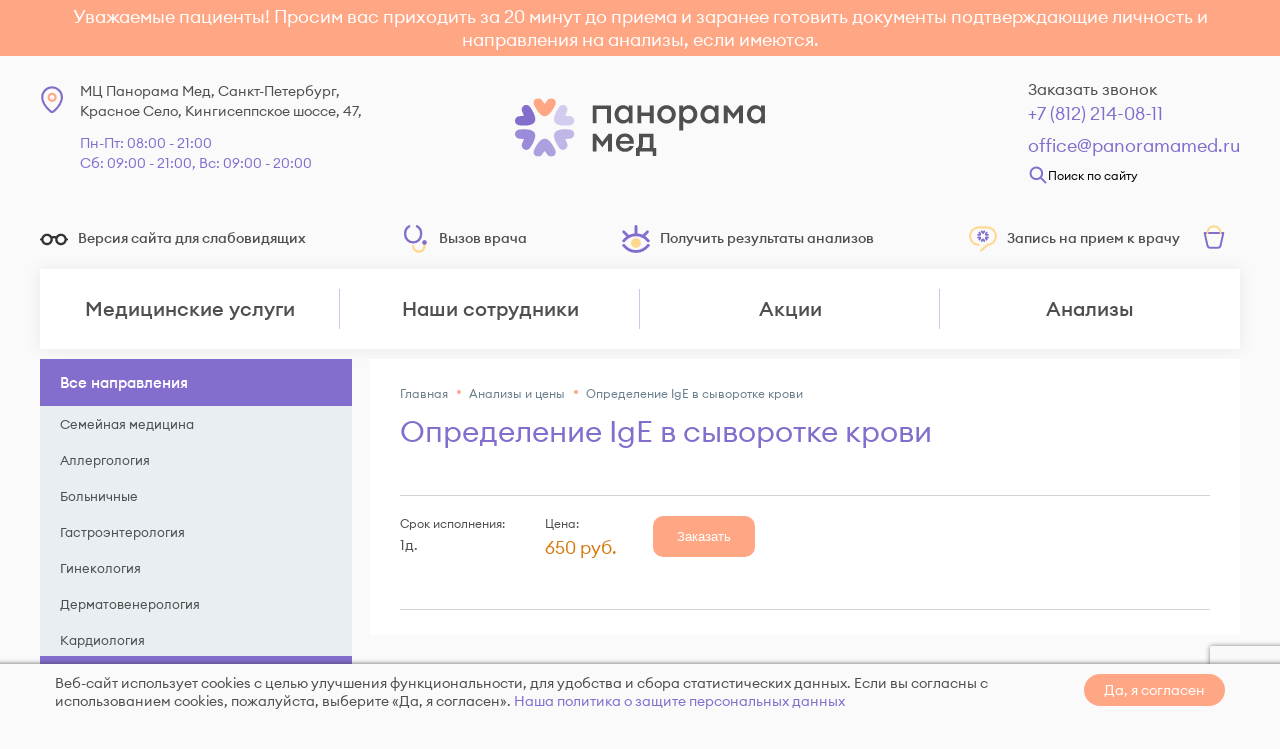

--- FILE ---
content_type: text/html; charset=utf-8
request_url: https://www.panoramamed.ru/analyzes/opredelenie-ige-v-syivorotke-krovi/
body_size: 15326
content:
<!DOCTYPE html><html lang="ru" prefix="og: http://ogp.me/ns#"><head><meta charset="utf-8"/><meta content="IE=edge" http-equiv="X-UA-Compatible"/><meta content="width=device-width, initial-scale=1" name="viewport"/><meta content="website" property="og:type"/><title>Определение IgE в сыворотке крови в Санкт-Петербурге – запись онлайн в Красном Селе в Панорама Мед</title><meta content="Определение IgE в сыворотке крови в Санкт-Петербурге – запись онлайн в Красном Селе в Панорама Мед" property="og:title"/><meta content="Сдать анализ определение IgE в сыворотке крови в клинике Панорама Мед в Санкт-Петербурге (Красное село). Выгодная цена 650 рублей. Точные результаты диагностики и лечения. Современное оборудование. Запись онлайн." name="description"/><meta content="Сдать анализ определение IgE в сыворотке крови в клинике Панорама Мед в Санкт-Петербурге (Красное село). Выгодная цена 650 рублей. Точные результаты диагностики и лечения. Современное оборудование. Запись онлайн." property="og:description"/><meta content="" name="keywords"/><meta content="ru" property="og:locale"/><meta content="https://www.panoramamed.ru/analyzes/opredelenie-ige-v-syivorotke-krovi/" property="og:url"/><meta content="/static/img/svg/logo-new.svg" property="og:image"/><link href="https://www.panoramamed.ru/analyzes/opredelenie-ige-v-syivorotke-krovi/" rel="canonical"/><script type="application/ld+json">
        {   "@context" : "https://schema.org",
            "type" : "Product",
            "name" : "Определение IgE в сыворотке крови",
            "image": ["/static/img/svg/logo-new.svg"],
            "description": "",
            "sku": "15",
            "brand": {
                "@type": "Brand",
                "name": "Медицинский центр Панорама Мед"
            },
            
            
            "offers": {
              "@type": "Offer",
              "url" : "https://www.panoramamed.ru/analyzes/opredelenie-ige-v-syivorotke-krovi",
              "price": "650.00",
              "priceCurrency": "RUB",
              "availability": "https://schema.org/InStock"
            }
        }
    </script><link href="/static/styles/plugins.min.css" rel="stylesheet"/><link href="/static/styles/styles.css" rel="stylesheet"/><link href="/static/styles/style_new.css" rel="stylesheet"/><link href="/static/styles/fix.css" rel="stylesheet"/><link href="/static/favicon.ico" rel="icon" type="image/x-icon"/><link href="https://api-maps.yandex.ru" rel="dns-prefetch"/><link href="https://mc.yandex.ru" rel="dns-prefetch"/><link href="https://yastatic.net/" rel="dns-prefetch"/><link href="https://connect.facebook.net/" rel="dns-prefetch"/><link href="https://www.googletagmanager.com/" rel="dns-prefetch"/><link href="https://www.google-analytics.com/" rel="dns-prefetch"/><link href="https://vk.com/" rel="dns-prefetch"/><link href="https://marketingplatform.google.com/" rel="dns-prefetch"/><link href="https://cdnjs.com/" rel="dns-prefetch"/><link href="https://www.liveinternet.ru/" rel="dns-prefetch"/><script src="/static/scripts/jquery.min.js"></script><script src="https://api-maps.yandex.ru/2.1/?apikey=57f44762-a85f-419a-b9f5-23974dc8a62a&amp;lang=ru_RU" type="text/javascript"></script><!--[if lt IE 9]><script src="http://html5shiv.googlecode.com/svn/trunk/html5.js"></script><![endif]--><meta content="189dd94f793ad863" name="yandex-verification"/><meta content="efcba82e66784d0b" name="yandex-verification"/><meta content="INYCpc0wFEFOjhG60bWV6cPK0tWMOCv59D5__5rUCCU" name="google-site-verification"/><meta content="m-pGjt99OvYM8-AEKDzjleioVjGzlDifnzbC2BHPLcw" name="google-site-verification"/><meta content="ud6nbzaboz7j98eqbvsdcvcsc19ufp" name="facebook-domain-verification"/><meta content="kggzpyZRuH5sDCWK0Fl4vS031LzXIrPBHVKWJ8OfQWE" name="google-site-verification"/><script async="" src="https://app.comagic.ru/static/cs.min.js?k=G8GDneTvCCVEhxVO_raeYTvfpUMdn9KS" type="text/javascript"></script></head><body><span style="display: none;">charta-verification-string</span><noscript><iframe height="0" src="https://www.googletagmanager.com/ns.html?id=GTM-5K7LJB8" style="display:none;visibility:hidden" width="0"></iframe></noscript><div class="rules-bar"><div class="wrapper"><div class="box"><p>Веб-сайт использует cookies с целью улучшения функциональности, для удобства и сбора статистических данных. Если вы согласны с использованием cookies, пожалуйста, выберите «Да, я согласен». <a href="/media/privacy.pdf" rel="nofollow" target="_blank">Наша политика о защите персональных данных</a></p><a class="accept_rules" id="accept_rules">Да, я согласен</a></div></div></div><div class="new-years-massage"><div class="wrapper"><p>Уважаемые пациенты! Просим вас приходить за 20 минут до приема и заранее готовить документы подтверждающие личность и направления на анализы, если имеются.</p></div></div><header><div class="wrapper"><div class="clr"><a class="logo" href="/"></a><div class="left-info"><a class="item address mobil-hide" href="https://yandex.ru/maps/org/panorama_med/1167960115/?ll=30.066074%2C59.722336&amp;z=17" target="_blank">МЦ Панорама Мед, Санкт-Петербург,<br/> Красное Село, Кингисеппское шоссе, 47,</a> <a class="item address pc-hide" href="yandexmaps://maps.yandex.ru/?ll=30.066074%2C59.722336&amp;z=17&amp;l=map">МЦ Панорама Мед, Санкт-Петербург,<br/> Красное Село, Кингисеппское шоссе, 47,</a><div class="item work-time">Пн-Пт: 08:00 - 21:00 <br/> Сб: 09:00 - 21:00, Вс: 09:00 - 20:00</div></div><div class="right-info"><a class="callme mobil-hide" data-modal="" href="#call-modal">Заказать звонок</a> <a class="callme orange-btn pc-hide" data-modal="" href="#call-modal-full">Записаться</a> <a class="phone callibri_phone" href="tel:+7(812)214-08-11">+7 (812) 214-08-11</a> <a class="email" href="mailto:office@panoramamed.ru">office@panoramamed.ru</a> <a class="bvi-open" href="#" title="Версия сайта для слабовидящих"></a><button class="btn btn-search-open js-btn-search-open active">Поиск по сайту</button></div><div class="search js-search"><form action="/search/" class="search__form js-search-form" method="get"><input class="search__input js-search-input" name="query" placeholder="Поиск по сайту" type="text"/><button class="search__btn search__btn-close js-search-btn-close" type="reset"><svg fill="none" height="20" viewBox="0 0 20 20" width="20" xmlns="http://www.w3.org/2000/svg"><path d="M15.8286 5.31899L11.8678 10L15.8286 14.681C16.0719 14.9686 16.0542 15.3946 15.7879 15.6609L15.6609 15.7879C15.3946 16.0542 14.9686 16.0719 14.681 15.8286L10 11.8678L5.31899 15.8286C5.03144 16.0719 4.6054 16.0542 4.33905 15.7879L4.21213 15.6609C3.94578 15.3946 3.92806 14.9686 4.17137 14.681L8.13223 10L4.17137 5.31898C3.92806 5.03144 3.94578 4.6054 4.21213 4.33905L4.33905 4.21213C4.6054 3.94578 5.03144 3.92806 5.31899 4.17137L10 8.13223L14.681 4.17137C14.9686 3.92806 15.3946 3.94578 15.6609 4.21213L15.7879 4.33905C16.0542 4.6054 16.0719 5.03144 15.8286 5.31899Z" fill="#505050"></path></svg></button><button class="search__btn search__btn-submit" type="submit"><svg fill="none" height="20" viewBox="0 0 20 20" width="20" xmlns="http://www.w3.org/2000/svg"><path d="M12.5 12.5L17.5 17.5M14.1667 8.33333C14.1667 11.555 11.555 14.1667 8.33333 14.1667C5.11167 14.1667 2.5 11.555 2.5 8.33333C2.5 5.11167 5.11167 2.5 8.33333 2.5C11.555 2.5 14.1667 5.11167 14.1667 8.33333Z" stroke="#836ECE" stroke-linecap="round" stroke-linejoin="round" stroke-width="2"></path></svg></button></form><div class="search__list js-search-list"><div class="search-tabs"><div class="search-tabs__buttons"></div></div><div class="search_list__title search_list__title--error"><span>По Вашему запросу <span style="color:#fc8e3d">""</span> ничего не найдено. Попробуйте изменить запрос</span></div></div></div></div><ul class="functions"><li><a class="bvi-open" href="#" title="Версия сайта для слабовидящих">Версия сайта для слабовидящих</a></li><li><a class="call-doctor mobil-hide" data-modal="" href="#call-home-modal">Вызов врача</a></li><li><a class="get-results js-get-results" href=" https://www.panoramamed.ru/user-widget/" target="_blank">Получить результаты анализов</a></li><li><a class="record-to-doctor mobil-hide js-header-appointment" data-modal="" href="#appointments">Запись на прием к врачу</a></li><li class="cart"><span class="tocart seohide" data-href="/sales/checkout/cart/"><span class="header_cart_count js-header_cart_count" id="header_cart_count"></span></span></li></ul></div></header><div class="nav-menu-container js-nav-menu-container"><nav class="nav js-nav-menu"><div class="wrapper"><div class="mob-menu">Меню</div><div class="cart"><span class="tocart seohide" data-href="/sales/checkout/cart/"><span class="header_cart_count js-header_cart_count" id="header_cart_count"></span></span></div><div class="js-nav-menu-wrapper nav-menu-wrapper"><a class="get-results js-get-results mobile-link" href=" https://www.panoramamed.ru/user-widget/" target="_blank">Получить результаты анализов</a><ul class="nav-menu"><li><a href="/services/">Медицинские услуги</a></li><li><a href="/staff/all/">Наши сотрудники</a></li><li><a href="/actions/">Акции</a></li><li class="active"><a href="/analyzes/">Анализы</a></li></ul><div class="nav-menu-mobile"><a class="mobile-link js-mobile-link-contacts" href="">Контакты</a></div></div></div></nav></div><div class="basket" id="basket-container" onclick="javascript:$('.basket-items', this).fadeIn('fast');"></div><div class="page-content"><span class="loader"><img alt="МЦ Панорама Мед" src="/static/images/loader.gif"/></span><div class="wrapper services-page"><div class="clr"><aside><div class="services-nav js-dropdown-content"><ul><li class="dropdown"><span class="dropdown-title">Все направления</span><div class="dropdown-nav"><ul><li><a href="/services/obschaya-vrachebnaya-praktika-semejnaya-meditsina/">Cемейная медицина</a></li><li><a href="/services/allergologiya/">Аллергология</a></li><li><a href="/services/bolnichnye/">Больничные</a></li><li><a href="/services/gastroenterologiya/">Гастроэнтерология</a></li><li><a href="/services/ginekologiya/">Гинекология</a></li><li><a href="/services/dermatovenerologiya/">Дерматовенерология</a></li><li><a href="/services/kardiologiya/">Кардиология</a></li><li><a href="/services/nevrologiya/">Неврология</a></li><li><a href="/services/otorinolaringologiya/">Оториноларингология</a></li><li><a href="/services/oftalmologiya/">Офтальмология</a></li><li><a href="/services/pediatriya/">Педиатрия</a></li><li><a href="/services/proktologiya/">Проктология</a></li><li><a href="/services/protsedurnaya-meditsinskaya-sestra/">Процедурный кабинет</a></li><li><a href="/services/psihiatriya-narkologiya/">Наркология</a></li><li><a href="/services/rentgenologiya/">Рентген</a></li><li><a href="/services/spravki/">Оформление справок</a></li><li><a href="/services/stomatologiya/">Стоматология</a></li><li><a href="/services/terapiya/">Терапия</a></li><li><a href="/services/travmatologiya-ortopediya/">Травматология</a></li><li><a href="/services/ultrazvukovaya-diagnostika/">УЗИ диагностика</a></li><li><a href="/services/urologiya/">Урология</a></li><li><a href="/services/fizioterapiya/">Физиотерапия</a></li><li><a href="/services/flebologiya/">Флебология</a></li><li><a href="/services/hirurgiya/">Хирургия</a></li><li><a href="/services/endokrinologiya/">Эндокринология</a></li><li><a href="/services/endoskopiya/">Эндоскопия</a></li></ul></div></li><li><a href="/complex/detskaya-klinika/">Детская клиника</a></li><li><a href="/complex/skidki-na-analizy/">Скидки на анализы</a></li><li><a href="/complex/skidka-na-priem/">Скидка на прием</a></li><li><a href="/complex/kompleksnaya-diagnostika-uzi/">Комплексная диагностика УЗИ</a></li><li><a href="/complex/kt-issledovaniya/">КТ исследования</a></li><li><a href="/complex/lechenie-pozhilyh-lyudej/">Лечение пожилых людей</a></li><li><a href="/complex/kompleksnye-issledovaniya/">Комплексы анализов</a></li><li><a href="/complex/polnyj-kompleks-dlya-oformleniya-spravki-026u-so-skidkoj-22/">Полный комплекс для оформления справки 026/у</a></li><li><a href="/complex/polnyj-kompleks-dlya-oformleniya-spravki-086u/">Полный комплекс для оформления справки 086/у</a></li><li><a href="/complex/chek-ap-diabet/">Чек-ап Диабет</a></li><li><a href="/complex/otkrytye-vakansii/">Открытые вакансии</a></li><li><a href="/complex/sertifikaty-v-panorama-med/">Сертификаты в Панорама Мед</a></li><li><a href="/complex/novaya-usluga-biorevitalizaciya/">Биоревитализация</a></li><li><a href="/complex/vyezd-na-dom-vracha-psihiatra-vracha-narkologa/">Выезд на дом врача-психиатра, врача-нарколога</a></li><li><a href="/complex/predvaritelnaya-zapis-na-analizy-banner/">Предварительная запись на анализы</a></li><li><a href="/complex/panorama-med-vybor-pacientov-2025/">Панорама Мед – «Выбор пациентов 2025»</a></li><li><a href="/complex/podarochnye-sertifikaty-panorama-med/">Подарочные сертификаты Панорама Мед</a></li><li class="icons-nav"><ul></ul></li><li class="icons-nav"><ul></ul></li></ul></div><div class="sidebar-news"><div class="indents"><span class="title">Важно</span><ul class="clr"><li><div class="head"><span class="date">11.12.2025</span></div><div class="title"><a href="/news/25-dekabrya-nasha-klinika-budet-rabotat-v-sokrashennom-rezhime-s-800-do-1500">25 декабря наша клиника будет работать в сокращенном режиме – с 8:00 до 15:00.</a></div></li></ul></div></div></aside><div class="content"><div class="indents"><ol class="breadcrumbs" itemscope="" itemtype="http://schema.org/BreadcrumbList"><li itemprop="itemListElement" itemscope="" itemtype="http://schema.org/ListItem"><a href="/" itemprop="item"><span itemprop="name">Главная</span><meta content="1" itemprop="position"/></a></li><li itemprop="itemListElement" itemscope="" itemtype="http://schema.org/ListItem"><b></b><a href="/analyzes/" itemprop="item"><span itemprop="name">Анализы и цены</span><meta content="2" itemprop="position"/></a></li><li itemprop="itemListElement" itemscope="" itemtype="http://schema.org/ListItem"><b></b><span itemprop="name">Определение IgE в сыворотке крови</span><meta content="3" itemprop="position"/></li></ol><div class="news-full"><div class="page-title"><h1>Определение IgE в сыворотке крови</h1></div><div class="services-info"><ul><li><span>Срок исполнения:</span> <b>1д.</b></li><li class="price"><span>Цена:</span> <b>650 руб.</b> <br/></li><li class="table-cell"><button class="continue-order-table" id="ord_884" onclick="window.location.href='/sales/checkout/cart/'" style="display: none">Продолжить заказ</button><form action="/sales/cart/add/" data-ajax="true" data-ajax-success="basketChanged('add',884);" data-ajax-update="#basket-container" method="post" name="form_add_884"><input name="csrfmiddlewaretoken" type="hidden" value="npxeBuQ07QVD4PgZFGyI9DBD2gE59vAt"/><input name="product_id" type="hidden" value="884"/><input name="quantity" type="hidden" value="1"/><button class="orange-btn order-btn" id="add_884">Заказать</button></form></li></ul></div><div class="news-full_story"></div></div></div></div></div></div></div><footer><div class="ftr-top"><div class="wrapper ftr-top__text"><p>Обращаем ваше внимание, что предоставленная информация носит ознакомительный характер и не может быть использована для самодиагностики и самолечения. Имеются противопоказания, необходима консультация врача/специалиста.</p></div><div class="wrapper clr"><div class="col1"><div class="indents"><a class="ftr-logo" href="/"><img alt="Панорама Мед" src="/static/img/svg/logo-new.svg" title="Многопрофильная клиника"/></a><p class="copy-clinic">Панорама Мед, 2015 - 2026. <br/>Все права защищены. <br/> Информация на сайте <br/> не является публичной офертой.</p><div class="pay-sys"><div class="item"><img alt="visa" src="/static/images/visa.png"/></div><div class="item"><img alt="mastercard" src="/static/images/mastercard.png"/></div><div class="item"><img alt="maestro" src="/static/images/maestro.png"/></div><div class="item"><img alt="mir" src="/static/images/mir.png"/></div><div class="item"><img alt="china" src="/static/images/china.png"/></div></div><span class="social-block"><a class="social-links vk" href="https://vk.com/panoramamed" target="_blank"><img alt="vk" src="/static/images/social-vk.png"/></a> <a class="social-links ok" href="https://ok.ru/group/62864128475327" target="_blank"><img alt="ok" src="/static/images/social-ok.png"/></a> <a class="social-links zen" href="https://zen.yandex.ru/id/5e046da232335400ac0c4c2f?lang=ru" target="_blank"><img alt="zen" src="/static/images/social-zen.png"/></a></span><iframe frameborder="0" height="50" src="https://yandex.ru/sprav/widget/rating-badge/1167960115?type=award" width="150"></iframe></div></div><div class="col2"><div class="indents"><span class="sub-head"><a href="/about/">О клинике</a></span><ul class="ftr-menu"><li><a href="/about/">О Панорама Мед</a></li><li><a href="/about/licenses/">Лицензии</a></li><li><a href="/about/jobs/">Вакансии</a></li><li><a href="/about/reviews/">Отзывы</a></li><li><a href="/about/fotogalereya/">Виртуальная экскурсия</a></li><li><a href="/sotrudnichestvo/strakhovye-kompanii/">Страховые компании</a></li><li><a href="/health-book/">Энциклопедия здоровья</a></li><li><a href="/sitemap/">Карта сайта</a></li><li><a href="/about/preparation/">Общие правила подготовки</a></li><li><a href="/legal/">Правовая информация</a></li></ul></div></div><div class="col3"><div class="indents"><span class="sub-head">Свяжитесь с нами</span><script>
        $(document).ready(function () {
            var id_name = '#id_contact_footer_token';
            $(id_name).val(Math.floor(Math.random() * Math.pow(2, 64)).toString(36));
        });
    </script><form action="/contact_footer_back" class="js-footer-form" data-ajax-update="#form-feedback-contact-footer" method="post" name="feedback-contact-footer"><div class="ftr-message"><div id="form-feedback-contact-footer"><div class="clr js-footer-form-inner"><input name="csrfmiddlewaretoken" type="hidden" value="npxeBuQ07QVD4PgZFGyI9DBD2gE59vAt"/><input id="id_contact_footer_token" name="token" type="hidden"/><div class="col1"><div class="filelds-box"><input id="id_contact_footer_first_name" maxlength="255" name="first_name" placeholder="Ваше имя" required="" type="text"/><input id="id_contact_footer_email" maxlength="254" name="email" placeholder="e-mail" required="" type="email"/><input id="id_contact_footer_subject" maxlength="255" name="subject" placeholder="Тема сообщения" required="" type="text"/></div></div><div class="col2"><div class="filelds-box"><textarea cols="40" id="id_contact_footer_message" name="message" placeholder="Ваше сообщение" required="" rows="6"></textarea></div></div><div class="input-label rules"><input class="checkrules" name="rules_agree" required="required" style="display: inline;" type="checkbox"/>Согласен c <a href="/rules/">правилами сайта</a> и на <a href="/media/privacy.pdf" target="_blank">обработку моих персональных данных</a> в соответствии с требованиями<noindex>
        <span class="seohide" data-href="//www.consultant.ru/document/cons_doc_LAW_61801/"> Федерального
		закона от 27
		июля 2006 г. №152-ФЗ «О персональных данных»</span></noindex>, а также даю свое согласие на сбор, обработку и хранение моих персональных данных</div></div></div><input name="feedback-contact-footer" type="submit" value="Отправить сообщение"/></div></form></div></div></div></div><div class="ftr-bottom js-ftr-bottom"><div class="wrapper clr"><div class="contacts" itemscope="" itemtype="https://schema.org/LocalBusiness"><div class="item"><p itemprop="name">МЦ Панорама Мед, Санкт-Петербург</p><div class="location"><p itemprop="address" itemscope="" itemtype="https://schema.org/PostalAddress"><span itemprop="addressLocality">Красное Село, Кингисеппское шоссе, 47</span>, <span itemprop="streetAddress"></span></p></div></div><meta content="100 - 5000 руб" itemprop="priceRange"/><div class="item time" datetime="Mo-Fri 08:00−21:00" itemprop="openingHours">Пн-Пт: 08:00 - 21:00 <br/> Сб: 09:00 - 21:00, Вс: 09:00 - 20:00</div><div class="item phones" itemprop="telephone"><a class="callibri_phone" href="tel:+7(812)214-08-11">+7 (812) 214-08-11</a> <a class="email" href="mailto:office@panoramamed.ru">office@panoramamed.ru</a></div></div><div class="madyby"><div class="livestat" style="display: none;"><script charset="utf-8" src="//cdn.callibri.ru/callibri.js" type="text/javascript"></script><script type="text/javascript">
    (function (d, w, c) {
        (w[c] = w[c] || []).push(function() {
            try {
                w.yaCounter26618721 = new Ya.Metrika({
                    id:26618721,
                    clickmap:true,
                    trackLinks:true,
                    accurateTrackBounce:true,
                    webvisor:true,
                    trackHash:true
                });
            } catch(e) { }
        });

        var n = d.getElementsByTagName("script")[0],
            s = d.createElement("script"),
            f = function () { n.parentNode.insertBefore(s, n); };
        s.type = "text/javascript";
        s.async = true;
        s.src = "https://mc.yandex.ru/metrika/watch.js";

        if (w.opera == "[object Opera]") {
            d.addEventListener("DOMContentLoaded", f, false);
        } else { f(); }
    })(document, window, "yandex_metrika_callbacks");
</script><noscript><div><img alt="" src="https://mc.yandex.ru/watch/26618721" style="position:absolute; left:-9999px;"/></div></noscript><script type="text/javascript"><!--
document.write("<a href='//www.liveinternet.ru/click' "+
"target=_blank><img src='//counter.yadro.ru/hit?t45.6;r"+
escape(document.referrer)+((typeof(screen)=="undefined")?"":
";s"+screen.width+"*"+screen.height+"*"+(screen.colorDepth?
screen.colorDepth:screen.pixelDepth))+";u"+escape(document.URL)+
";h"+escape(document.title.substring(0,80))+";"+Math.random()+
"' alt='' title='LiveInternet' "+
"border='0' width='31' height='31'><\/a>")
//--></script><script>
  !function(f,b,e,v,n,t,s)
  {if(f.fbq)return;n=f.fbq=function(){n.callMethod?
  n.callMethod.apply(n,arguments):n.queue.push(arguments)};
  if(!f._fbq)f._fbq=n;n.push=n;n.loaded=!0;n.version='2.0';
  n.queue=[];t=b.createElement(e);t.async=!0;
  t.src=v;s=b.getElementsByTagName(e)[0];
  s.parentNode.insertBefore(t,s)}(window, document,'script',
  'https://connect.facebook.net/en_US/fbevents.js');
  fbq('init', '259229491956090');
  fbq('track', 'PageView');
</script><script async="" src="https://www.googletagmanager.com/gtag/js?id=UA-75488189-1"></script><script>
  window.dataLayer = window.dataLayer || [];
  function gtag(){dataLayer.push(arguments);}
  gtag('js', new Date());
  gtag('config', 'UA-75488189-1');
</script><noscript><img height="1" src="https://www.facebook.com/tr?id=259229491956090&amp;ev=PageView&amp;noscript=1" style="display:none" width="1"/></noscript><script type="text/javascript">!function(){var t=document.createElement("script");t.type="text/javascript",t.async=!0,t.src='https://vk.com/js/api/openapi.js?169',t.onload=function(){VK.Retargeting.Init("VK-RTRG-1393084-5bqQT"),VK.Retargeting.Hit()},document.head.appendChild(t)}();</script><noscript><img alt="" src="https://vk.com/rtrg?p=VK-RTRG-1393084-5bqQT" style="position:fixed; left:-999px;"/></noscript><script type="text/javascript">(window.Image ? (new Image()) : document.createElement('img')).src = 'https://vk.com/rtrg?p=VK-RTRG-102466-9ADsa';</script><script>
    (function(d, w, c) {
        w.ChatraID = 'FWo2HeGbMrKdxGewf';
        var s = d.createElement('script');
        w[c] = w[c] || function() {
            (w[c].q = w[c].q || []).push(arguments);
        };
        s.async = true;
        s.src = 'https://call.chatra.io/chatra.js';
        if (d.head) d.head.appendChild(s);
    })(document, window, 'Chatra');
window.ChatraSetup = {
    colors: {
        buttonText: '#ffffff', /* цвет текста кнопки чата */
        buttonBg: '#f68403'    /* цвет фона кнопки чата */
    }
};
</script><script type="text/javascript">
var _tmr = window._tmr || (window._tmr = []);
_tmr.push({id: "3249743", type: "pageView", start: (new Date()).getTime(), pid: "USER_ID"});
(function (d, w, id) {
  if (d.getElementById(id)) return;
  var ts = d.createElement("script"); ts.type = "text/javascript"; ts.async = true; ts.id = id;
  ts.src = "https://top-fwz1.mail.ru/js/code.js";
  var f = function () {var s = d.getElementsByTagName("script")[0]; s.parentNode.insertBefore(ts, s);};
  if (w.opera == "[object Opera]") { d.addEventListener("DOMContentLoaded", f, false); } else { f(); }
})(document, window, "topmailru-code");
</script><noscript><div><img alt="Top.Mail.Ru" src="https://top-fwz1.mail.ru/counter?id=3249743;js=na" style="border:0;position:absolute;left:-9999px;"/></div></noscript><script>(function(w,d,s,l,i){w[l]=w[l]||[];w[l].push({'gtm.start':
new Date().getTime(),event:'gtm.js'});var f=d.getElementsByTagName(s)[0],
j=d.createElement(s),dl=l!='dataLayer'?'&l='+l:'';j.async=true;j.src=
'https://www.googletagmanager.com/gtm.js?id='+i+dl;f.parentNode.insertBefore(j,f);
})(window,document,'script','dataLayer','GTM-5K7LJB8');</script><script>
var request = request || '',
    cData = cData || {};

if (sessionStorage.getItem('curs-form-1') && (document.location.href.indexOf('/sales/checkout/order/') != -1)) {
    request = JSON.parse(sessionStorage['curs-form-1']);
    sessionStorage.removeItem('curs-form-1');
    var intCm = setInterval(function() {
        if (window.Comagic && typeof window.Comagic.getCredentials === 'function' && typeof window.Comagic.addOfflineRequest === "function") {
            var c = Comagic.getCredentials();
            if (isNaN(c.hit_id)) return;
            clearInterval(intCm);
            Comagic.addOfflineRequest(request, function(resp) {
                console.log(resp);
            });
        }
    }, 100);
}

document.addEventListener('click', function(e) {
    if (e.target.closest('form')) {
        writeData(e.target.closest('form'));
    }
    if (e.target.closest('div.content.cart')) {
        writeData(e.target.closest('div.content.cart'));
    }
}, true);

function writeData(f) {
    var formCm = f;
    cData = {};
    if (formCm.hasAttribute('name') && formCm.getAttribute('name') === 'call-modal') {
        if (formCm.querySelector('[name = first_name]')) {
            cData.name = formCm.querySelector('[name = first_name]').value;
        }
        if (formCm.querySelector('[name = phone]')) {
            cData.phone = formCm.querySelector('[name = phone]').value;
        }
        if (formCm.querySelector('[name = time_call]')) {
            cData.message = 'Время, удобное для звонка: ' + formCm.querySelector('[name = time_call]').value;
        }
        cData.form_name = 'Заказать обратный звонок';
    }
    if (formCm.hasAttribute('name') && formCm.getAttribute('name') === 'appointments') {
        if (formCm.querySelector('[name = first_name]')) {
            cData.name = formCm.querySelector('[name = first_name]').value;
        }
        if (formCm.querySelector('[name = phone]')) {
            cData.phone = formCm.querySelector('[name = phone]').value;
        }
        if (formCm.querySelector('[name = email]')) {
            cData.email = formCm.querySelector('[name = email]').value;
        }
        cData.message = '';
        if (formCm.querySelector('select#specialist')) {
            cData.message += 'Отделение: ' + formCm.querySelector('select#specialist').value + ' \n';
        }
        if (formCm.querySelector('select#doctor')) {
            cData.message += 'Доктор: ' + formCm.querySelector('select#doctor').value + ' \n';
        }
        cData.form_name = 'Записаться на приём';
    }
    if (formCm.hasAttribute('name') && formCm.getAttribute('name') === 'call-home-modal') {
        if (formCm.querySelector('[name = first_name]')) {
            cData.name = formCm.querySelector('[name = first_name]').value;
        }
        if (formCm.querySelector('[name = phone]')) {
            cData.phone = formCm.querySelector('[name = phone]').value;
        }
        if (formCm.querySelector('[name = email]')) {
            cData.email = formCm.querySelector('[name = email]').value;
        }
        cData.form_name = 'Вызов на дом';
    }
    if (formCm.hasAttribute('name') && formCm.getAttribute('name') === 'feedback-contact-footer') {
        if (formCm.querySelector('[name = first_name]')) {
            cData.name = formCm.querySelector('[name = first_name]').value;
        }
        if (formCm.querySelector('[name = email]')) {
            cData.email = formCm.querySelector('[name = email]').value;
        }
        if (formCm.querySelector('[name = message]')) {
            cData.message = 'Ваше сообщение: ' + formCm.querySelector('[name = message]').value;
        }
        cData.form_name = 'Свяжитесь с нами';
    }
    if (formCm.hasAttribute('name') && formCm.getAttribute('name') === 'services') {
        if (formCm.querySelector('[name = first_name]')) {
            cData.name = formCm.querySelector('[name = first_name]').value;
        }
        if (formCm.querySelector('[name = phone]')) {
            cData.phone = formCm.querySelector('[name = phone]').value;
        }
        if (formCm.querySelector('[name = email]')) {
            cData.email = formCm.querySelector('[name = email]').value;
        }
        cData.message = '';
        if (formCm.querySelector('[name = service]')) {
            cData.message += 'Название услуги: ' + formCm.querySelector('[name = service]').value + ' \n';
        }
        if (formCm.querySelector('[name = date_wish]')) {
            cData.message += 'Желаемая дата приема: ' + formCm.querySelector('[name = date_wish]').value + ' \n';
        }
        if (formCm.querySelector('[name = time_wish]')) {
            cData.message += 'Время приема: ' + formCm.querySelector('[name = time_wish]').value + ' \n';
        }
        if (formCm.querySelector('[name = message]')) {
            cData.message += 'Комментарий: ' + formCm.querySelector('[name = message]').value + ' \n';
        }
        cData.form_name = 'Запись на услугу';
    }
    if (formCm.querySelector('form#billing')) {
        if (formCm.querySelector('[name = first_name]')) {
            cData.name = formCm.querySelector('[name = first_name]').value;
        }
        if (formCm.querySelector('[name = phone]')) {
            cData.phone = formCm.querySelector('[name = phone]').value;
        }
        if (formCm.querySelector('[name = email]')) {
            cData.email = formCm.querySelector('[name = email]').value;
        }
        cData.form_name = 'Корзина';
        sessionStorage.setItem('curs-form-1', JSON.stringify(cData));
        cData = '';
    }
    /*sessionStorage.setItem('curs-form-1', JSON.stringify(cData));*/
}

var targetCm = document;
var observerCm = new MutationObserver(function(mutations) {
    mutations.forEach(function(mutation) {
        if (mutation.type === 'childList' && mutation.addedNodes.length) {
            //console.log(mutation);
            for (var i in mutation.addedNodes) {
                if (mutation.addedNodes[i]['nodeName'] === "DIV" && mutation.addedNodes[i]['className'] && mutation.addedNodes[i]['className'].indexOf('modal-result') != -1 && mutation.addedNodes[i]['innerText'] && mutation.addedNodes[i]['innerText'].indexOf('Сообщение отправлено') != -1) {
                    //console.log(mutation);
                    if (cData) {
                        if (window.Comagic && typeof(Comagic.addOfflineRequest) === "function") {
                            Comagic.addOfflineRequest(cData, function(resp) {
                                console.log(resp);
                            });
                            console.log(cData);
                            cData = '';
                        }
                    }
                }
            }
        }
    });
});
var config = { childList: true, attributes: true, subtree: true }
observerCm.observe(targetCm, config);
</script></div><a class="coffee" href="http://www.coffeestudio.ru/" target="_blank">Сделано в агентстве <br/> интернет-рекламы «CoffeeStudio»</a></div></div></div><div class="ftr-freepik"><div class="wrapper"><p class="ftr-freepik__text">На сайте использованы изображения с ресурса <a href="https://ru.freepik.com/" rel="nofollow" target="_blank">Freepik</a></p></div></div></footer><script>
    $(document).ready(function () {
        var id_name = '#id_call_mod_token';
        $(id_name).val(Math.floor(Math.random() * Math.pow(2, 64)).toString(36));

        var form_name = "#call-modal";
        if ($(form_name).is('.popup-open')) {
            $.magnificPopup.open({
                items: {src: '.popup-open'}, type: 'inline'
            }, 0);
        }
    });
</script><div class="modal small-modal mfp-hide" id="call-modal"><div class="indents"><div class="modal-header">Заказать обратный звонок</div><form action="/feedback/call_modal/" class="js-ajax-form" method="post" name="call-modal"><input name="call-modal" type="hidden" value="call-modal"/><div class="modal-form"><input name="csrfmiddlewaretoken" type="hidden" value="npxeBuQ07QVD4PgZFGyI9DBD2gE59vAt"/><input id="id_call_mod_token" name="token" type="hidden"/><div class="input-label"><label><input id="id_first_name" maxlength="255" name="first_name" placeholder="Ваше имя" required="" type="text"/></label></div><div class="input-label phone"><label><input id="id_phone" maxlength="20" name="phone" placeholder="Ваш номер телефона" required="" type="text"/></label></div><div class="input-label"><label><input id="id_time_call" maxlength="15" name="time_call" placeholder="Время, удобное для звонка" required="" type="text"/></label></div><div class="input-label rules"><input class="checkrules" name="rules_agree" required="required" style="display: inline;" type="checkbox"/>Согласен c <a href="/rules/">правилами сайта</a> и на <a href="/media/privacy.pdf" target="_blank">обработку моих персональных данных</a> в соответствии с требованиями<noindex>
        <span class="seohide" data-href="//www.consultant.ru/document/cons_doc_LAW_61801/"> Федерального
		закона от 27
		июля 2006 г. №152-ФЗ «О персональных данных»</span></noindex>, а также даю свое согласие на сбор, обработку и хранение моих персональных данных</div><div class="button-label"><button class="orange-btn" name="call-modal" type="submit">Отправить</button></div></div></form></div></div><script>
    $(document).ready(function () {
        var id_name = '#id_rcp_mod_token';
        $(id_name).val(Math.floor(Math.random() * Math.pow(2, 64)).toString(36));

        var form_name = "#appointments";
        if ($(form_name).is('.popup-open')) {
            $.magnificPopup.open({
                items: {src: '.popup-open'}, type: 'inline'
            }, 0);
        }
    });
</script><div class="modal large-modal mfp-hide" id="appointments"><div class="indents"><div class="modal-header">Записаться на прием</div><form action="/feedback/call_doctor_modal/" class="js-ajax-form" method="post" name="appointments"><input name="appointments" type="hidden" value="appointments"/><div class="modal-form appointments"><div class="row clr"><input name="csrfmiddlewaretoken" type="hidden" value="npxeBuQ07QVD4PgZFGyI9DBD2gE59vAt"/><input id="id_rcp_mod_token" name="token" type="hidden"/><input id="id_rcp_mod_doctor" name="doctor" type="hidden" value=""/><div class="input-label__wrapper"><div class="input-label"><label><input id="id_rcp_mod_first_name" maxlength="255" name="first_name" placeholder="Ваше имя" required="" type="text"/></label></div><div class="input-label phone"><label><input id="id_rcp_mod_phone" maxlength="20" name="phone" placeholder="Ваш номер телефона" required="" type="text"/></label></div><div class="input-label"><label><input id="id_rcp_mod_email" maxlength="254" name="email" placeholder="Ваш e-mail" required="" type="email"/></label></div></div><div class="input-label"><select class="styled-select" data-placeholder="Выберите отделение" id="specialist" name="specialist"><option class="js-filter-clear" value="all">Все отделения</option><option value="Гинекология">Гинекология</option><option value="Дерматовенерология">Дерматовенерология</option><option value="Неврология">Неврология</option><option value="Общая врачебная практика (семейная медицина), Cемейная медицина">Общая врачебная практика (семейная медицина), Cемейная медицина</option><option value="Ортодонтия">Ортодонтия</option><option value="оториноларингология ">оториноларингология</option><option value="Офтальмология">Офтальмология</option><option value="Педиатрия">Педиатрия</option><option value="Педиатрия, Cемейная медицина">Педиатрия, Cемейная медицина</option><option value="Психиатрия-наркология">Психиатрия-наркология</option><option value="Рентгенология">Рентгенология</option><option value="Стоматология ">Стоматология</option><option value="Стоматология ортопедическая">Стоматология ортопедическая</option><option value="Стоматология терапевтическая">Стоматология терапевтическая</option><option value="Стоматология хирургическая">Стоматология хирургическая</option><option value="Терапия, Кардиология">Терапия, Кардиология</option><option value="Травматология-ортопедия">Травматология-ортопедия</option><option value="Ультразвуковая диагностика">Ультразвуковая диагностика</option><option value="Ультразвуковая диагностика, Флебология">Ультразвуковая диагностика, Флебология</option><option value="Ультразвуковая диагностика,Рентгенология">Ультразвуковая диагностика,Рентгенология</option><option value="Урология">Урология</option><option value="Функциональная диагностика">Функциональная диагностика</option><option value="Хирургия">Хирургия</option><option value="Хирургия, Проктология">Хирургия, Проктология</option><option value="Эндокринология">Эндокринология</option><option value="Эндоскопия">Эндоскопия</option></select></div><div class="input-label"><select class="styled-select js-doctor-select" data-enable-days="" data-placeholder="Выберите специалиста" id="doctor" name="doctor"><option class="js-filter-clear" value="Врач не выбран">Не назначен</option><option class="js-doctor-select-option" data-doctor-id="32154" data-rel="Авдонин Алексей Георгиевич" data-specialist="Травматология-ортопедия" value="Авдонин Алексей Георгиевич">Авдонин Алексей Георгиевич</option><option class="js-doctor-select-option" data-doctor-id="32098" data-rel="Агафонова Виолетта Алексеевна" data-specialist="Стоматология терапевтическая" value="Агафонова Виолетта Алексеевна">Агафонова Виолетта Алексеевна</option><option class="js-doctor-select-option" data-doctor-id="30100" data-rel="Ароваев Константин Андреевич" data-specialist="Ультразвуковая диагностика,Рентгенология" value="Ароваев Константин Андреевич">Ароваев Константин Андреевич</option><option class="js-doctor-select-option" data-doctor-id="30038" data-rel="Астахов Павел Васильевич" data-specialist="Стоматология хирургическая" value="Астахов Павел Васильевич">Астахов Павел Васильевич</option><option class="js-doctor-select-option" data-doctor-id="30041" data-rel="Бранчук Петр Васильевич" data-specialist="Рентгенология" value="Бранчук Петр Васильевич">Бранчук Петр Васильевич</option><option class="js-doctor-select-option" data-doctor-id="30047" data-rel="Гордеева Елена Александровна" data-specialist="Педиатрия" value="Гордеева Елена Александровна">Гордеева Елена Александровна</option><option class="js-doctor-select-option" data-doctor-id="30112" data-rel="Губин Сергей Владимирович" data-specialist="Хирургия" value="Губин Сергей Владимирович">Губин Сергей Владимирович</option><option class="js-doctor-select-option" data-doctor-id="30050" data-rel="Гуридова Ольга Александровна" data-specialist="Ультразвуковая диагностика" value="Гуридова Ольга Александровна">Гуридова Ольга Александровна</option><option class="js-doctor-select-option" data-doctor-id="30051" data-rel="Данилочкина Наиля Ахмадовна" data-specialist="Гинекология" value="Данилочкина Наиля Ахмадовна">Данилочкина Наиля Ахмадовна</option><option class="js-doctor-select-option" data-doctor-id="32155" data-rel="Дидковская Евгения Сергеевна" data-specialist="оториноларингология " value="Дидковская Евгения Сергеевна">Дидковская Евгения Сергеевна</option><option class="js-doctor-select-option" data-doctor-id="31858" data-rel="Забазнова Ольга Вячеславовна" data-specialist="Психиатрия-наркология" value="Забазнова Ольга Вячеславовна">Забазнова Ольга Вячеславовна</option><option class="js-doctor-select-option" data-doctor-id="32014" data-rel="Загрубская Анна Владимировна" data-specialist="Стоматология терапевтическая" value="Загрубская Анна Владимировна">Загрубская Анна Владимировна</option><option class="js-doctor-select-option" data-doctor-id="30054" data-rel="Зуброва Татьяна Юрьевна" data-specialist="Ультразвуковая диагностика" value="Зуброва Татьяна Юрьевна">Зуброва Татьяна Юрьевна</option><option class="js-doctor-select-option" data-doctor-id="32015" data-rel="Кирток Иван Александрович" data-specialist="стоматология ортопедическая " value="Кирток Иван Александрович">Кирток Иван Александрович</option><option class="js-doctor-select-option" data-doctor-id="32141" data-rel="Кузнецов Владислав Евгеньевич" data-specialist="рентгенология" value="Кузнецов Владислав Евгеньевич">Кузнецов Владислав Евгеньевич</option><option class="js-doctor-select-option" data-doctor-id="30063" data-rel="Кузнецова Татьяна Владимировна" data-specialist="Эндокринология" value="Кузнецова Татьяна Владимировна">Кузнецова Татьяна Владимировна</option><option class="js-doctor-select-option" data-doctor-id="32152" data-rel="Кучма Юлия Александровна" data-specialist="Стоматология " value="Кучма Юлия Александровна">Кучма Юлия Александровна</option><option class="js-doctor-select-option" data-doctor-id="30127" data-rel="Лапшинов Алексей Юрьевич" data-specialist="Эндоскопия" value="Лапшинов Алексей Юрьевич">Лапшинов Алексей Юрьевич</option><option class="js-doctor-select-option" data-doctor-id="30130" data-rel="Логвинец Евгений Леонидович" data-specialist="Стоматология хирургическая" value="Логвинец Евгений Леонидович">Логвинец Евгений Леонидович</option><option class="js-doctor-select-option" data-doctor-id="30132" data-rel="Мангушло Александр Александрович" data-specialist="Урология" value="Мангушло Александр Александрович">Мангушло Александр Александрович</option><option class="js-doctor-select-option" data-doctor-id="30133" data-rel="Мишина Анастасия Андреевна" data-specialist="Стоматология терапевтическая" value="Мишина Анастасия Андреевна">Мишина Анастасия Андреевна</option><option class="js-doctor-select-option" data-doctor-id="30072" data-rel="Морозов Сергей Анатольевич" data-specialist="Стоматология хирургическая" value="Морозов Сергей Анатольевич">Морозов Сергей Анатольевич</option><option class="js-doctor-select-option" data-doctor-id="30073" data-rel="Москалева Александра Александровна" data-specialist="Ультразвуковая диагностика, Флебология" value="Москалева Александра Александровна">Москалева Александра Александровна</option><option class="js-doctor-select-option" data-doctor-id="30138" data-rel="Налеушкина Ирина Ивановна" data-specialist="Неврология" value="Налеушкина Ирина Ивановна">Налеушкина Ирина Ивановна</option><option class="js-doctor-select-option" data-doctor-id="30076" data-rel="Низонен Ольга Аркадьевна" data-specialist="Стоматология терапевтическая" value="Низонен Ольга Аркадьевна">Низонен Ольга Аркадьевна</option><option class="js-doctor-select-option" data-doctor-id="30079" data-rel="Осадчая Оксана Сергеевна" data-specialist="Гинекология" value="Осадчая Оксана Сергеевна">Осадчая Оксана Сергеевна</option><option class="js-doctor-select-option" data-doctor-id="32144" data-rel="Османова Наида Салимгереевна" data-specialist="неврология " value="Османова Наида Салимгереевна">Османова Наида Салимгереевна</option><option class="js-doctor-select-option" data-doctor-id="30143" data-rel="Паданаев Георгий Николаевич" data-specialist="Офтальмология" value="Паданаев Георгий Николаевич">Паданаев Георгий Николаевич</option><option class="js-doctor-select-option" data-doctor-id="32139" data-rel="Поляков Михаил Андреевич" data-specialist="ультразвуковая диагностика" value="Поляков Михаил Андреевич">Поляков Михаил Андреевич</option><option class="js-doctor-select-option" data-doctor-id="30144" data-rel="Попов Антон Васильевич" data-specialist="Терапия, Кардиология" value="Попов Антон Васильевич">Попов Антон Васильевич</option><option class="js-doctor-select-option" data-doctor-id="30148" data-rel="Рыбина Ольга Михайловна" data-specialist="Функциональная диагностика" value="Рыбина Ольга Михайловна">Рыбина Ольга Михайловна</option><option class="js-doctor-select-option" data-doctor-id="30149" data-rel="Серазитдинова Линура Маратовна" data-specialist="Рентгенология" value="Серазитдинова Линура Маратовна">Серазитдинова Линура Маратовна</option><option class="js-doctor-select-option" data-doctor-id="30089" data-rel="Слонов Дмитрий Алексеевич" data-specialist="Хирургия, Проктология" value="Слонов Дмитрий Алексеевич">Слонов Дмитрий Алексеевич</option><option class="js-doctor-select-option" data-doctor-id="30090" data-rel="Соболева Светлана Юрьевна" data-specialist="Стоматология терапевтическая" value="Соболева Светлана Юрьевна">Соболева Светлана Юрьевна</option><option class="js-doctor-select-option" data-doctor-id="30092" data-rel="Ступин Виталий Владимирович" data-specialist="Стоматология ортопедическая" value="Ступин Виталий Владимирович">Ступин Виталий Владимирович</option><option class="js-doctor-select-option" data-doctor-id="32088" data-rel="Сусорова Алина Константиновна" data-specialist="педиатрия " value="Сусорова Алина Константиновна">Сусорова Алина Константиновна</option><option class="js-doctor-select-option" data-doctor-id="30093" data-rel="Телицина Евгения Сергеевна" data-specialist="Педиатрия, Cемейная медицина" value="Телицина Евгения Сергеевна">Телицина Евгения Сергеевна</option><option class="js-doctor-select-option" data-doctor-id="30159" data-rel="Урванцев Дмитрий Владимирович" data-specialist="Травматология-ортопедия" value="Урванцев Дмитрий Владимирович">Урванцев Дмитрий Владимирович</option><option class="js-doctor-select-option" data-doctor-id="30160" data-rel="Урванцева Светлана Васильевна" data-specialist="Дерматовенерология" value="Урванцева Светлана Васильевна">Урванцева Светлана Васильевна</option><option class="js-doctor-select-option" data-doctor-id="30161" data-rel="Фадеева Людмила Николаевна" data-specialist="Общая врачебная практика (семейная медицина), Cемейная медицина" value="Фадеева Людмила Николаевна">Фадеева Людмила Николаевна</option><option class="js-doctor-select-option" data-doctor-id="30162" data-rel="Храмцова Юлия Владимировна" data-specialist="Стоматология терапевтическая" value="Храмцова Юлия Владимировна">Храмцова Юлия Владимировна</option><option class="js-doctor-select-option" data-doctor-id="30165" data-rel="Шувалова Юлия Владимировна" data-specialist="Терапия, Кардиология" value="Шувалова Юлия Владимировна">Шувалова Юлия Владимировна</option><option class="js-doctor-select-option" data-doctor-id="30166" data-rel="Энсар Ольга Владимировна" data-specialist="Эндокринология" value="Энсар Ольга Владимировна">Энсар Ольга Владимировна</option><option class="js-doctor-select-option" data-doctor-id="30167" data-rel="Юрченко Ирина Сергеевна" data-specialist="Ортодонтия" value="Юрченко Ирина Сергеевна">Юрченко Ирина Сергеевна</option></select></div><div class="input-label" hidden="" id="id_rcp_mod_dw_div_rd"><label><input id="id_rcp_mod_date_wish_rd" name="date_wish" readonly="readonly" type="text"/></label></div><div class="input-label" id="id_rcp_mod_dw_div_pk"><label><input class="field__input date js-calendar" name="date_wish" placeholder="Выберите датy" type="text"/></label><img alt="" class="icon" src="/static/images/svg/calendar.svg"/></div><div class="input-label js-time-select-wrapper"><label><input class="field__input" data-time="" name="time_wish" placeholder="Желаемое время приема" readonly="" required="" type="text"/></label></div><div class="input-label textarea"><label><textarea cols="40" id="id_rcp_mod_message" name="message" placeholder="Коментарий" required="" rows="1"></textarea></label></div><div class="input-label rules"><input class="checkrules" name="rules_agree" required="required" style="display: inline;" type="checkbox"/>Согласен c <a href="/rules/">правилами сайта</a> и на <a href="/media/privacy.pdf" target="_blank">обработку моих персональных данных</a> в соответствии с требованиями<noindex>
        <span class="seohide" data-href="//www.consultant.ru/document/cons_doc_LAW_61801/"> Федерального
		закона от 27
		июля 2006 г. №152-ФЗ «О персональных данных»</span></noindex>, а также даю свое согласие на сбор, обработку и хранение моих персональных данных</div></div><div class="button-label clr"><button class="orange-btn" name="appointments" type="submit">Отправить заявку</button></div></div></form></div></div><script>
    $(document).ready(function () {
        var id_name = '#id_service_mod_token';
        $(id_name).val(Math.floor(Math.random() * Math.pow(2, 64)).toString(36));

        var form_name = "#services";
        if ($(form_name).is('.popup-open')) {
            $.magnificPopup.open({
                items: {src: '.popup-open'}, type: 'inline'
            }, 0);
        }
    });
</script><div class="modal large-modal mfp-hide" id="services"><div class="indents"><div class="modal-header">Записаться на прием</div><form action="/feedback/call_service_modal/" class="js-ajax-form" method="post" name="services"><input name="services" type="hidden" value="services"/><div class="modal-form appointments"><div class="row clr"><input name="csrfmiddlewaretoken" type="hidden" value="npxeBuQ07QVD4PgZFGyI9DBD2gE59vAt"/><input id="id_service_mod_token" name="token" type="hidden"/><div class="input-label__wrapper"><div class="input-label"><label><input id="id_service_mod_first_name" maxlength="255" name="first_name" placeholder="Ваше имя" required="" type="text"/></label></div><div class="input-label phone"><label><input id="id_service_mod_phone" maxlength="20" name="phone" placeholder="Ваш номер телефона" required="" type="text"/></label></div><div class="input-label"><label><input id="id_service_mod_email" maxlength="254" name="email" placeholder="Ваш e-mail" required="" type="email"/></label></div></div><div class="input-label input-label--full"><label><input id="id_service_mod_name" name="service" readonly="readonly" type="text"/></label><input id="id_service_mod_price" name="price" type="hidden"/><input id="id_service_mod_id" name="id" type="hidden"/></div><div class="input-label" id="id_service_mod_dw_div_rd" style="display: none"><label><input id="id_service_mod_date_wish_rd" readonly="readonly" type="text"/></label></div><div class="input-label date" id="id_service_mod_dw_div_pk"><label><input id="id_service_mod_date_wish" name="date_wish" placeholder="Желаемая дата приема" type="text"/></label><img alt="" class="icon" src="/static/images/svg/calendar.svg"/></div><div class="input-label"><label><input id="id_service_mod_time_wish" maxlength="15" name="time_wish" placeholder="Время приема" type="text"/></label></div><div class="input-label textarea"><label><textarea cols="40" id="id_service_mod_message" name="message" placeholder="Коментарий" rows="0"></textarea></label></div><div class="input-label rules"><input class="checkrules" name="rules_agree" required="required" style="display: inline;" type="checkbox"/>Согласен c <a href="/rules/">правилами сайта</a> и на <a href="/media/privacy.pdf" target="_blank">обработку моих персональных данных</a> в соответствии с требованиями<noindex>
        <span class="seohide" data-href="//www.consultant.ru/document/cons_doc_LAW_61801/"> Федерального
		закона от 27
		июля 2006 г. №152-ФЗ «О персональных данных»</span></noindex>, а также даю свое согласие на сбор, обработку и хранение моих персональных данных</div></div><div class="button-label clr"><button class="orange-btn" name="services" type="submit">Отправить заявку</button></div></div></form></div></div><script>
    $(document).ready(function () {
        var id_name = '#id_home_mod_token';
        $(id_name).val(Math.floor(Math.random() * Math.pow(2, 64)).toString(36));

        var form_name = "#call-home-modal";
        if ($(form_name).is('.popup-open')) {
            $.magnificPopup.open({
                items: {src: '.popup-open'}, type: 'inline'
            }, 0);
        }
    });
</script><div class="modal large-modal mfp-hide" id="call-home-modal"><div class="indents"><div class="modal-header">Вызов на дом</div><form action="/call_home_back" data-ajax="true" data-ajax-update="#form-call-home-modal" method="post" name="call-home-modal"><div class="modal-form appointments"><div class="row clr"><div id="form-call-home-modal"><input name="csrfmiddlewaretoken" type="hidden" value="npxeBuQ07QVD4PgZFGyI9DBD2gE59vAt"/><input id="id_home_mod_token" name="token" type="hidden"/><div class="input-label"><label><input id="id_home_mod_first_name" maxlength="255" name="first_name" placeholder="Ваше имя" required="" type="text"/></label></div><div class="input-label inline"><div class="input-label date" id="id_home_mod_dw_div_pk"><label><input id="id_home_mod_date_wish" name="date_wish" placeholder="Желаемая дата вызова" type="text"/></label></div><div class="input-label"><label><input id="id_home_mod_time_wish" maxlength="15" name="time_wish" placeholder="Желаемое время вызова" type="text"/></label></div></div><div class="input-label phone"><label><input id="id_home_mod_phone" maxlength="20" name="phone" placeholder="Ваш номер телефона" required="" type="text"/></label></div><div class="input-label"><label><input id="id_home_mod_c_address" maxlength="255" name="c_address" placeholder="Ваш адрес" required="" type="text"/></label></div><div class="input-label mail"><label><input id="id_home_mod_email" maxlength="254" name="email" placeholder="Ваш e-mail" required="" type="email"/></label></div><div class="input-label"><label><input id="id_home_mod_time_call" maxlength="15" name="time_call" placeholder="Время, удобное для звонка" type="text"/></label></div><div class="input-label" id="id_home_mod_dw_div_rd" style="display: none"><label><input id="id_home_mod_date_wish_rd" readonly="readonly" type="text"/></label></div><div class="input-label textarea"><label><textarea cols="40" id="id_home_mod_message" name="message" placeholder="Укажите, какую услугу Вы хотите получить" rows="0"></textarea></label></div><div class="input-label rules"><input class="checkrules" name="rules_agree" required="required" style="display: inline;" type="checkbox"/>Согласен c <a href="/rules/">правилами сайта</a> и на <a href="/media/privacy.pdf" target="_blank">обработку моих персональных данных</a> в соответствии с требованиями<noindex>
        <span class="seohide" data-href="//www.consultant.ru/document/cons_doc_LAW_61801/"> Федерального
		закона от 27
		июля 2006 г. №152-ФЗ «О персональных данных»</span></noindex>, а также даю свое согласие на сбор, обработку и хранение моих персональных данных</div></div><div class="input-label rules"><a href="/vyzov-vracha-na-dom/">Просмотр стоимости услуг</a></div></div><div class="button-label clr"><button class="orange-btn" name="call-home-modal" type="submit">Отправить заявку</button></div></div></form></div></div><div class="modal small-modal call-modal-full mfp-hide" id="call-modal-full"><div class="indents"><a class="record-to-doctor orange-btn" data-modal="" href="#appointments">Запись на прием к врачу</a> <a class="call-doctor orange-btn" data-modal="" href="#call-home-modal">Вызов врача</a> <a class="callme orange-btn" data-modal="" href="#call-modal">Заказать звонок</a></div></div><div class="modal modal-result small-modal mfp-hide" id="form-success-modal"><div class="indents"><div class="chek"></div><div class="heading">Сообщение отправлено</div><div class="text"><p class="center">Ваш вызов принят. В ближайшее время с Вами свяжется оператор для уточнения времени приезда врача. <br/> <span style="color: red">Обращаем Ваше внимание на то, что обработка заявок производится в будние дни с 08.30 до 20.30, в субботу с 9:30 до 20:30, в воскресенье с 9:30 до 17:30</span></p></div><div class="modal-phones"><span><a href="tel:214-08-11">214-08-11</a></span></div><button class="mfp-close" onclick="closeModalResult();" title="Close (Esc)" type="button">×</button></div></div><div class="modal modal-login small-modal mfp-hide" id="login-modal"><div class="indents"><div class="modal-header">Получить результаты анализов в Панораме Мед</div><div class="modal-tabs"><div class="modal-tabs__btns"><button class="orange-btn modal-tabs__btn js-modal-tabs__btn jsb-phone-tab js-goals-tel-tab-btn active" type="button">По номеру телефона</button><button class="orange-btn modal-tabs__btn js-modal-tabs__btn js-goals-id-tab-btn jsb-id-tab" type="button">По имени и ID</button></div><div><div class="modal-tab js-modal-tab active" id="personal-login-form"><form action="/login/" data-ajax-redirect="/mycabinet/" data-ajax-update="#personal-login-form" id="form_phoneresult" method="post"><input name="csrfmiddlewaretoken" type="hidden" value="npxeBuQ07QVD4PgZFGyI9DBD2gE59vAt"/><div class="jsb-error red-text"><p></p></div><div class="inputs"><div class="input-group js-phone-group"><div class="input-container input-container--phone"><input class="phone js-phone-input" id="id_phone" name="phone" placeholder="+7(999)999-99-99" type="tel" value=""/><div class="countries js-countries"><button class="countries__btn countries__btn--main js-countries__btn-main" type="button"><span class="countries-item"><span class="countries-item__img"><img alt="estonia" class="js-countries__img-main" src="/static/img/svg/countries/russia.svg"/></span> <span class="countries-item__code js-countries__code-main">+7</span></span></button><ul class="countries__list js-countries__list" style="display: none;"><li class="countries__list-item"><button class="countries__btn js-countries__btn" data-mask="+372-9999-9999" type="button"><span class="countries-item"><span class="countries-item__img"><img alt="estonia" class="js-countries__img" src="/static/img/svg/countries/estonia.svg"/></span><span class="countries-item__code js-countries__code">+372</span></span></button></li><li class="countries__list-item"><button class="countries__btn js-countries__btn" data-mask="+375(99)999-99-99" type="button"><span class="countries-item"><span class="countries-item__img"><img alt="belarus" class="js-countries__img" src="/static/img/svg/countries/belarus.svg"/></span><span class="countries-item__code js-countries__code">+375</span></span></button></li><li class="countries__list-item"><button class="countries__btn js-countries__btn" data-mask="+358(999)999-99-99" type="button"><span class="countries-item"><span class="countries-item__img"><img alt="finland" class="js-countries__img" src="/static/img/svg/countries/finland.svg"/></span><span class="countries-item__code js-countries__code">+358</span></span></button></li><li class="countries__list-item"><button class="countries__btn js-countries__btn" data-mask="+371-99-999-999" type="button"><span class="countries-item"><span class="countries-item__img"><img alt="latvia" class="js-countries__img" src="/static/img/svg/countries/latvia.svg"/></span><span class="countries-item__code js-countries__code">+371</span></span></button></li><li class="countries__list-item"><button class="countries__btn js-countries__btn" data-mask="+47(999)-99-999" type="button"><span class="countries-item"><span class="countries-item__img"><img alt="norway" class="js-countries__img" src="/static/img/svg/countries/norway.svg"/></span><span class="countries-item__code js-countries__code">+47</span></span></button></li><li class="countries__list-item"><button class="countries__btn js-countries__btn" data-mask="+7(999)999-99-99" type="button"><span class="countries-item"><span class="countries-item__img"><img alt="russia" class="js-countries__img" src="/static/img/svg/countries/russia.svg"/></span><span class="countries-item__code js-countries__code">+7</span></span></button></li></ul></div></div><label class="label" for="id_phone">Номер телефона</label></div></div><button class="orange-btn modal-login__submit" form="form_phoneresult" type="submit">Найти анализы</button></form></div><div class="modal-tab js-modal-tab" id="personal-getresult-form"><form action="/login_name/" data-ajax-redirect="/mycabinet/" data-ajax-update="#personal-getresult-form" id="form_getresult" method="post"><input name="csrfmiddlewaretoken" type="hidden" value="npxeBuQ07QVD4PgZFGyI9DBD2gE59vAt"/><div class="jsb-error red-text"><p></p></div><div class="inputs"><div class="input-group"><div class="input-container"><input class="name" id="login_name" name="fio" placeholder="Введите имя" required="" type="text" value=""/></div><label class="label" for="login_name"><span class="label-title">Ваше имя</span> <span class="label-subtitle">с заглавными буквами и пробелами</span></label></div><div class="input-group"><div class="input-container"><input class="id" id="login_id" name="id" placeholder="Введите id" required="" type="text" value=""/></div><label class="label" for="login_id"><span class="label-title">Ваш ID</span> <span class="label-subtitle">cемизначный номер. Указан в договоре (п8) или памятке</span></label></div><div class="input-group"><div class="input-container"><input class="date js-date-mask" id="login_date" name="date" placeholder="29.08.18" required="" type="text" value=""/></div><label class="label" for="login_date"><span class="label-title">Дата сдачи исследования</span></label></div></div><button class="orange-btn modal-login__submit" name="form_getresult" type="submit">Найти анализы</button></form></div></div></div></div></div><script src="//yandex.st/jquery/cookie/1.0/jquery.cookie.min.js"></script><script src="https://www.google.com/recaptcha/api.js?&amp;render=6LfTABEeAAAAAIOh-2BzmjyDQhVP_XdaxYxaPrqv"></script><script src="https://cdnjs.cloudflare.com/ajax/libs/bootstrap-datepicker/1.3.0/js/bootstrap-datepicker.js"></script><script src="//cdnjs.cloudflare.com/ajax/libs/moment.js/2.10.3/moment.js"></script><script defer="" src="/static/scripts/owl.carousel.min.js"></script><script defer="" src="/static/scripts/jquery-ui.min.js"></script><script defer="" src="/static/scripts/jquery.magnific-popup.min.js"></script><script defer="" src="/static/scripts/jquery.formstyler.min.js"></script><script defer="" src="/static/scripts/jquery.matchHeight.js"></script><script defer="" src="/static/scripts/inputmask.js"></script><script defer="" src="/static/scripts/jquery.maskedinput.min.js"></script><script defer="" src="/static/scripts/jquery-ajax.js"></script><script defer="" src="/static/scripts/slick.min.js"></script><script defer="" src="/static/scripts/jquery.mCustomScrollbar.min.js"></script><script defer="" src="/static/scripts/libs.js"></script><script defer="" src="/static/scripts/location.js"></script><script defer="" src="/static/scripts/forms.js"></script><script defer="" src="/static/scripts/cart.js"></script><script defer="" src="/static/scripts/uikit.min.js"></script><script defer="" src="/static/scripts/grid.min.js"></script><script defer="" src="/static/scripts/goals.js"></script><script defer="" src="/static/scripts/spoiler.js"></script><script defer="" src="/static/scripts/cookie.js"></script><script defer="" src="/static/scripts/bvi.min.js"></script><script defer="" src="/static/scripts/bvi-init.js"></script><script as="script" rel="preload" src="https://mis.panoramamed.ru:3010/widgets"></script><script> let links = document.querySelectorAll('.seohide');
links.forEach(function (link) {
    link.onclick = function () {
        location.href = link.dataset.href;
    };
}); </script></body></html>

--- FILE ---
content_type: text/html; charset=utf-8
request_url: https://www.google.com/recaptcha/api2/anchor?ar=1&k=6LfTABEeAAAAAIOh-2BzmjyDQhVP_XdaxYxaPrqv&co=aHR0cHM6Ly93d3cucGFub3JhbWFtZWQucnU6NDQz&hl=en&v=PoyoqOPhxBO7pBk68S4YbpHZ&size=invisible&anchor-ms=20000&execute-ms=30000&cb=un8qzogylhoi
body_size: 48705
content:
<!DOCTYPE HTML><html dir="ltr" lang="en"><head><meta http-equiv="Content-Type" content="text/html; charset=UTF-8">
<meta http-equiv="X-UA-Compatible" content="IE=edge">
<title>reCAPTCHA</title>
<style type="text/css">
/* cyrillic-ext */
@font-face {
  font-family: 'Roboto';
  font-style: normal;
  font-weight: 400;
  font-stretch: 100%;
  src: url(//fonts.gstatic.com/s/roboto/v48/KFO7CnqEu92Fr1ME7kSn66aGLdTylUAMa3GUBHMdazTgWw.woff2) format('woff2');
  unicode-range: U+0460-052F, U+1C80-1C8A, U+20B4, U+2DE0-2DFF, U+A640-A69F, U+FE2E-FE2F;
}
/* cyrillic */
@font-face {
  font-family: 'Roboto';
  font-style: normal;
  font-weight: 400;
  font-stretch: 100%;
  src: url(//fonts.gstatic.com/s/roboto/v48/KFO7CnqEu92Fr1ME7kSn66aGLdTylUAMa3iUBHMdazTgWw.woff2) format('woff2');
  unicode-range: U+0301, U+0400-045F, U+0490-0491, U+04B0-04B1, U+2116;
}
/* greek-ext */
@font-face {
  font-family: 'Roboto';
  font-style: normal;
  font-weight: 400;
  font-stretch: 100%;
  src: url(//fonts.gstatic.com/s/roboto/v48/KFO7CnqEu92Fr1ME7kSn66aGLdTylUAMa3CUBHMdazTgWw.woff2) format('woff2');
  unicode-range: U+1F00-1FFF;
}
/* greek */
@font-face {
  font-family: 'Roboto';
  font-style: normal;
  font-weight: 400;
  font-stretch: 100%;
  src: url(//fonts.gstatic.com/s/roboto/v48/KFO7CnqEu92Fr1ME7kSn66aGLdTylUAMa3-UBHMdazTgWw.woff2) format('woff2');
  unicode-range: U+0370-0377, U+037A-037F, U+0384-038A, U+038C, U+038E-03A1, U+03A3-03FF;
}
/* math */
@font-face {
  font-family: 'Roboto';
  font-style: normal;
  font-weight: 400;
  font-stretch: 100%;
  src: url(//fonts.gstatic.com/s/roboto/v48/KFO7CnqEu92Fr1ME7kSn66aGLdTylUAMawCUBHMdazTgWw.woff2) format('woff2');
  unicode-range: U+0302-0303, U+0305, U+0307-0308, U+0310, U+0312, U+0315, U+031A, U+0326-0327, U+032C, U+032F-0330, U+0332-0333, U+0338, U+033A, U+0346, U+034D, U+0391-03A1, U+03A3-03A9, U+03B1-03C9, U+03D1, U+03D5-03D6, U+03F0-03F1, U+03F4-03F5, U+2016-2017, U+2034-2038, U+203C, U+2040, U+2043, U+2047, U+2050, U+2057, U+205F, U+2070-2071, U+2074-208E, U+2090-209C, U+20D0-20DC, U+20E1, U+20E5-20EF, U+2100-2112, U+2114-2115, U+2117-2121, U+2123-214F, U+2190, U+2192, U+2194-21AE, U+21B0-21E5, U+21F1-21F2, U+21F4-2211, U+2213-2214, U+2216-22FF, U+2308-230B, U+2310, U+2319, U+231C-2321, U+2336-237A, U+237C, U+2395, U+239B-23B7, U+23D0, U+23DC-23E1, U+2474-2475, U+25AF, U+25B3, U+25B7, U+25BD, U+25C1, U+25CA, U+25CC, U+25FB, U+266D-266F, U+27C0-27FF, U+2900-2AFF, U+2B0E-2B11, U+2B30-2B4C, U+2BFE, U+3030, U+FF5B, U+FF5D, U+1D400-1D7FF, U+1EE00-1EEFF;
}
/* symbols */
@font-face {
  font-family: 'Roboto';
  font-style: normal;
  font-weight: 400;
  font-stretch: 100%;
  src: url(//fonts.gstatic.com/s/roboto/v48/KFO7CnqEu92Fr1ME7kSn66aGLdTylUAMaxKUBHMdazTgWw.woff2) format('woff2');
  unicode-range: U+0001-000C, U+000E-001F, U+007F-009F, U+20DD-20E0, U+20E2-20E4, U+2150-218F, U+2190, U+2192, U+2194-2199, U+21AF, U+21E6-21F0, U+21F3, U+2218-2219, U+2299, U+22C4-22C6, U+2300-243F, U+2440-244A, U+2460-24FF, U+25A0-27BF, U+2800-28FF, U+2921-2922, U+2981, U+29BF, U+29EB, U+2B00-2BFF, U+4DC0-4DFF, U+FFF9-FFFB, U+10140-1018E, U+10190-1019C, U+101A0, U+101D0-101FD, U+102E0-102FB, U+10E60-10E7E, U+1D2C0-1D2D3, U+1D2E0-1D37F, U+1F000-1F0FF, U+1F100-1F1AD, U+1F1E6-1F1FF, U+1F30D-1F30F, U+1F315, U+1F31C, U+1F31E, U+1F320-1F32C, U+1F336, U+1F378, U+1F37D, U+1F382, U+1F393-1F39F, U+1F3A7-1F3A8, U+1F3AC-1F3AF, U+1F3C2, U+1F3C4-1F3C6, U+1F3CA-1F3CE, U+1F3D4-1F3E0, U+1F3ED, U+1F3F1-1F3F3, U+1F3F5-1F3F7, U+1F408, U+1F415, U+1F41F, U+1F426, U+1F43F, U+1F441-1F442, U+1F444, U+1F446-1F449, U+1F44C-1F44E, U+1F453, U+1F46A, U+1F47D, U+1F4A3, U+1F4B0, U+1F4B3, U+1F4B9, U+1F4BB, U+1F4BF, U+1F4C8-1F4CB, U+1F4D6, U+1F4DA, U+1F4DF, U+1F4E3-1F4E6, U+1F4EA-1F4ED, U+1F4F7, U+1F4F9-1F4FB, U+1F4FD-1F4FE, U+1F503, U+1F507-1F50B, U+1F50D, U+1F512-1F513, U+1F53E-1F54A, U+1F54F-1F5FA, U+1F610, U+1F650-1F67F, U+1F687, U+1F68D, U+1F691, U+1F694, U+1F698, U+1F6AD, U+1F6B2, U+1F6B9-1F6BA, U+1F6BC, U+1F6C6-1F6CF, U+1F6D3-1F6D7, U+1F6E0-1F6EA, U+1F6F0-1F6F3, U+1F6F7-1F6FC, U+1F700-1F7FF, U+1F800-1F80B, U+1F810-1F847, U+1F850-1F859, U+1F860-1F887, U+1F890-1F8AD, U+1F8B0-1F8BB, U+1F8C0-1F8C1, U+1F900-1F90B, U+1F93B, U+1F946, U+1F984, U+1F996, U+1F9E9, U+1FA00-1FA6F, U+1FA70-1FA7C, U+1FA80-1FA89, U+1FA8F-1FAC6, U+1FACE-1FADC, U+1FADF-1FAE9, U+1FAF0-1FAF8, U+1FB00-1FBFF;
}
/* vietnamese */
@font-face {
  font-family: 'Roboto';
  font-style: normal;
  font-weight: 400;
  font-stretch: 100%;
  src: url(//fonts.gstatic.com/s/roboto/v48/KFO7CnqEu92Fr1ME7kSn66aGLdTylUAMa3OUBHMdazTgWw.woff2) format('woff2');
  unicode-range: U+0102-0103, U+0110-0111, U+0128-0129, U+0168-0169, U+01A0-01A1, U+01AF-01B0, U+0300-0301, U+0303-0304, U+0308-0309, U+0323, U+0329, U+1EA0-1EF9, U+20AB;
}
/* latin-ext */
@font-face {
  font-family: 'Roboto';
  font-style: normal;
  font-weight: 400;
  font-stretch: 100%;
  src: url(//fonts.gstatic.com/s/roboto/v48/KFO7CnqEu92Fr1ME7kSn66aGLdTylUAMa3KUBHMdazTgWw.woff2) format('woff2');
  unicode-range: U+0100-02BA, U+02BD-02C5, U+02C7-02CC, U+02CE-02D7, U+02DD-02FF, U+0304, U+0308, U+0329, U+1D00-1DBF, U+1E00-1E9F, U+1EF2-1EFF, U+2020, U+20A0-20AB, U+20AD-20C0, U+2113, U+2C60-2C7F, U+A720-A7FF;
}
/* latin */
@font-face {
  font-family: 'Roboto';
  font-style: normal;
  font-weight: 400;
  font-stretch: 100%;
  src: url(//fonts.gstatic.com/s/roboto/v48/KFO7CnqEu92Fr1ME7kSn66aGLdTylUAMa3yUBHMdazQ.woff2) format('woff2');
  unicode-range: U+0000-00FF, U+0131, U+0152-0153, U+02BB-02BC, U+02C6, U+02DA, U+02DC, U+0304, U+0308, U+0329, U+2000-206F, U+20AC, U+2122, U+2191, U+2193, U+2212, U+2215, U+FEFF, U+FFFD;
}
/* cyrillic-ext */
@font-face {
  font-family: 'Roboto';
  font-style: normal;
  font-weight: 500;
  font-stretch: 100%;
  src: url(//fonts.gstatic.com/s/roboto/v48/KFO7CnqEu92Fr1ME7kSn66aGLdTylUAMa3GUBHMdazTgWw.woff2) format('woff2');
  unicode-range: U+0460-052F, U+1C80-1C8A, U+20B4, U+2DE0-2DFF, U+A640-A69F, U+FE2E-FE2F;
}
/* cyrillic */
@font-face {
  font-family: 'Roboto';
  font-style: normal;
  font-weight: 500;
  font-stretch: 100%;
  src: url(//fonts.gstatic.com/s/roboto/v48/KFO7CnqEu92Fr1ME7kSn66aGLdTylUAMa3iUBHMdazTgWw.woff2) format('woff2');
  unicode-range: U+0301, U+0400-045F, U+0490-0491, U+04B0-04B1, U+2116;
}
/* greek-ext */
@font-face {
  font-family: 'Roboto';
  font-style: normal;
  font-weight: 500;
  font-stretch: 100%;
  src: url(//fonts.gstatic.com/s/roboto/v48/KFO7CnqEu92Fr1ME7kSn66aGLdTylUAMa3CUBHMdazTgWw.woff2) format('woff2');
  unicode-range: U+1F00-1FFF;
}
/* greek */
@font-face {
  font-family: 'Roboto';
  font-style: normal;
  font-weight: 500;
  font-stretch: 100%;
  src: url(//fonts.gstatic.com/s/roboto/v48/KFO7CnqEu92Fr1ME7kSn66aGLdTylUAMa3-UBHMdazTgWw.woff2) format('woff2');
  unicode-range: U+0370-0377, U+037A-037F, U+0384-038A, U+038C, U+038E-03A1, U+03A3-03FF;
}
/* math */
@font-face {
  font-family: 'Roboto';
  font-style: normal;
  font-weight: 500;
  font-stretch: 100%;
  src: url(//fonts.gstatic.com/s/roboto/v48/KFO7CnqEu92Fr1ME7kSn66aGLdTylUAMawCUBHMdazTgWw.woff2) format('woff2');
  unicode-range: U+0302-0303, U+0305, U+0307-0308, U+0310, U+0312, U+0315, U+031A, U+0326-0327, U+032C, U+032F-0330, U+0332-0333, U+0338, U+033A, U+0346, U+034D, U+0391-03A1, U+03A3-03A9, U+03B1-03C9, U+03D1, U+03D5-03D6, U+03F0-03F1, U+03F4-03F5, U+2016-2017, U+2034-2038, U+203C, U+2040, U+2043, U+2047, U+2050, U+2057, U+205F, U+2070-2071, U+2074-208E, U+2090-209C, U+20D0-20DC, U+20E1, U+20E5-20EF, U+2100-2112, U+2114-2115, U+2117-2121, U+2123-214F, U+2190, U+2192, U+2194-21AE, U+21B0-21E5, U+21F1-21F2, U+21F4-2211, U+2213-2214, U+2216-22FF, U+2308-230B, U+2310, U+2319, U+231C-2321, U+2336-237A, U+237C, U+2395, U+239B-23B7, U+23D0, U+23DC-23E1, U+2474-2475, U+25AF, U+25B3, U+25B7, U+25BD, U+25C1, U+25CA, U+25CC, U+25FB, U+266D-266F, U+27C0-27FF, U+2900-2AFF, U+2B0E-2B11, U+2B30-2B4C, U+2BFE, U+3030, U+FF5B, U+FF5D, U+1D400-1D7FF, U+1EE00-1EEFF;
}
/* symbols */
@font-face {
  font-family: 'Roboto';
  font-style: normal;
  font-weight: 500;
  font-stretch: 100%;
  src: url(//fonts.gstatic.com/s/roboto/v48/KFO7CnqEu92Fr1ME7kSn66aGLdTylUAMaxKUBHMdazTgWw.woff2) format('woff2');
  unicode-range: U+0001-000C, U+000E-001F, U+007F-009F, U+20DD-20E0, U+20E2-20E4, U+2150-218F, U+2190, U+2192, U+2194-2199, U+21AF, U+21E6-21F0, U+21F3, U+2218-2219, U+2299, U+22C4-22C6, U+2300-243F, U+2440-244A, U+2460-24FF, U+25A0-27BF, U+2800-28FF, U+2921-2922, U+2981, U+29BF, U+29EB, U+2B00-2BFF, U+4DC0-4DFF, U+FFF9-FFFB, U+10140-1018E, U+10190-1019C, U+101A0, U+101D0-101FD, U+102E0-102FB, U+10E60-10E7E, U+1D2C0-1D2D3, U+1D2E0-1D37F, U+1F000-1F0FF, U+1F100-1F1AD, U+1F1E6-1F1FF, U+1F30D-1F30F, U+1F315, U+1F31C, U+1F31E, U+1F320-1F32C, U+1F336, U+1F378, U+1F37D, U+1F382, U+1F393-1F39F, U+1F3A7-1F3A8, U+1F3AC-1F3AF, U+1F3C2, U+1F3C4-1F3C6, U+1F3CA-1F3CE, U+1F3D4-1F3E0, U+1F3ED, U+1F3F1-1F3F3, U+1F3F5-1F3F7, U+1F408, U+1F415, U+1F41F, U+1F426, U+1F43F, U+1F441-1F442, U+1F444, U+1F446-1F449, U+1F44C-1F44E, U+1F453, U+1F46A, U+1F47D, U+1F4A3, U+1F4B0, U+1F4B3, U+1F4B9, U+1F4BB, U+1F4BF, U+1F4C8-1F4CB, U+1F4D6, U+1F4DA, U+1F4DF, U+1F4E3-1F4E6, U+1F4EA-1F4ED, U+1F4F7, U+1F4F9-1F4FB, U+1F4FD-1F4FE, U+1F503, U+1F507-1F50B, U+1F50D, U+1F512-1F513, U+1F53E-1F54A, U+1F54F-1F5FA, U+1F610, U+1F650-1F67F, U+1F687, U+1F68D, U+1F691, U+1F694, U+1F698, U+1F6AD, U+1F6B2, U+1F6B9-1F6BA, U+1F6BC, U+1F6C6-1F6CF, U+1F6D3-1F6D7, U+1F6E0-1F6EA, U+1F6F0-1F6F3, U+1F6F7-1F6FC, U+1F700-1F7FF, U+1F800-1F80B, U+1F810-1F847, U+1F850-1F859, U+1F860-1F887, U+1F890-1F8AD, U+1F8B0-1F8BB, U+1F8C0-1F8C1, U+1F900-1F90B, U+1F93B, U+1F946, U+1F984, U+1F996, U+1F9E9, U+1FA00-1FA6F, U+1FA70-1FA7C, U+1FA80-1FA89, U+1FA8F-1FAC6, U+1FACE-1FADC, U+1FADF-1FAE9, U+1FAF0-1FAF8, U+1FB00-1FBFF;
}
/* vietnamese */
@font-face {
  font-family: 'Roboto';
  font-style: normal;
  font-weight: 500;
  font-stretch: 100%;
  src: url(//fonts.gstatic.com/s/roboto/v48/KFO7CnqEu92Fr1ME7kSn66aGLdTylUAMa3OUBHMdazTgWw.woff2) format('woff2');
  unicode-range: U+0102-0103, U+0110-0111, U+0128-0129, U+0168-0169, U+01A0-01A1, U+01AF-01B0, U+0300-0301, U+0303-0304, U+0308-0309, U+0323, U+0329, U+1EA0-1EF9, U+20AB;
}
/* latin-ext */
@font-face {
  font-family: 'Roboto';
  font-style: normal;
  font-weight: 500;
  font-stretch: 100%;
  src: url(//fonts.gstatic.com/s/roboto/v48/KFO7CnqEu92Fr1ME7kSn66aGLdTylUAMa3KUBHMdazTgWw.woff2) format('woff2');
  unicode-range: U+0100-02BA, U+02BD-02C5, U+02C7-02CC, U+02CE-02D7, U+02DD-02FF, U+0304, U+0308, U+0329, U+1D00-1DBF, U+1E00-1E9F, U+1EF2-1EFF, U+2020, U+20A0-20AB, U+20AD-20C0, U+2113, U+2C60-2C7F, U+A720-A7FF;
}
/* latin */
@font-face {
  font-family: 'Roboto';
  font-style: normal;
  font-weight: 500;
  font-stretch: 100%;
  src: url(//fonts.gstatic.com/s/roboto/v48/KFO7CnqEu92Fr1ME7kSn66aGLdTylUAMa3yUBHMdazQ.woff2) format('woff2');
  unicode-range: U+0000-00FF, U+0131, U+0152-0153, U+02BB-02BC, U+02C6, U+02DA, U+02DC, U+0304, U+0308, U+0329, U+2000-206F, U+20AC, U+2122, U+2191, U+2193, U+2212, U+2215, U+FEFF, U+FFFD;
}
/* cyrillic-ext */
@font-face {
  font-family: 'Roboto';
  font-style: normal;
  font-weight: 900;
  font-stretch: 100%;
  src: url(//fonts.gstatic.com/s/roboto/v48/KFO7CnqEu92Fr1ME7kSn66aGLdTylUAMa3GUBHMdazTgWw.woff2) format('woff2');
  unicode-range: U+0460-052F, U+1C80-1C8A, U+20B4, U+2DE0-2DFF, U+A640-A69F, U+FE2E-FE2F;
}
/* cyrillic */
@font-face {
  font-family: 'Roboto';
  font-style: normal;
  font-weight: 900;
  font-stretch: 100%;
  src: url(//fonts.gstatic.com/s/roboto/v48/KFO7CnqEu92Fr1ME7kSn66aGLdTylUAMa3iUBHMdazTgWw.woff2) format('woff2');
  unicode-range: U+0301, U+0400-045F, U+0490-0491, U+04B0-04B1, U+2116;
}
/* greek-ext */
@font-face {
  font-family: 'Roboto';
  font-style: normal;
  font-weight: 900;
  font-stretch: 100%;
  src: url(//fonts.gstatic.com/s/roboto/v48/KFO7CnqEu92Fr1ME7kSn66aGLdTylUAMa3CUBHMdazTgWw.woff2) format('woff2');
  unicode-range: U+1F00-1FFF;
}
/* greek */
@font-face {
  font-family: 'Roboto';
  font-style: normal;
  font-weight: 900;
  font-stretch: 100%;
  src: url(//fonts.gstatic.com/s/roboto/v48/KFO7CnqEu92Fr1ME7kSn66aGLdTylUAMa3-UBHMdazTgWw.woff2) format('woff2');
  unicode-range: U+0370-0377, U+037A-037F, U+0384-038A, U+038C, U+038E-03A1, U+03A3-03FF;
}
/* math */
@font-face {
  font-family: 'Roboto';
  font-style: normal;
  font-weight: 900;
  font-stretch: 100%;
  src: url(//fonts.gstatic.com/s/roboto/v48/KFO7CnqEu92Fr1ME7kSn66aGLdTylUAMawCUBHMdazTgWw.woff2) format('woff2');
  unicode-range: U+0302-0303, U+0305, U+0307-0308, U+0310, U+0312, U+0315, U+031A, U+0326-0327, U+032C, U+032F-0330, U+0332-0333, U+0338, U+033A, U+0346, U+034D, U+0391-03A1, U+03A3-03A9, U+03B1-03C9, U+03D1, U+03D5-03D6, U+03F0-03F1, U+03F4-03F5, U+2016-2017, U+2034-2038, U+203C, U+2040, U+2043, U+2047, U+2050, U+2057, U+205F, U+2070-2071, U+2074-208E, U+2090-209C, U+20D0-20DC, U+20E1, U+20E5-20EF, U+2100-2112, U+2114-2115, U+2117-2121, U+2123-214F, U+2190, U+2192, U+2194-21AE, U+21B0-21E5, U+21F1-21F2, U+21F4-2211, U+2213-2214, U+2216-22FF, U+2308-230B, U+2310, U+2319, U+231C-2321, U+2336-237A, U+237C, U+2395, U+239B-23B7, U+23D0, U+23DC-23E1, U+2474-2475, U+25AF, U+25B3, U+25B7, U+25BD, U+25C1, U+25CA, U+25CC, U+25FB, U+266D-266F, U+27C0-27FF, U+2900-2AFF, U+2B0E-2B11, U+2B30-2B4C, U+2BFE, U+3030, U+FF5B, U+FF5D, U+1D400-1D7FF, U+1EE00-1EEFF;
}
/* symbols */
@font-face {
  font-family: 'Roboto';
  font-style: normal;
  font-weight: 900;
  font-stretch: 100%;
  src: url(//fonts.gstatic.com/s/roboto/v48/KFO7CnqEu92Fr1ME7kSn66aGLdTylUAMaxKUBHMdazTgWw.woff2) format('woff2');
  unicode-range: U+0001-000C, U+000E-001F, U+007F-009F, U+20DD-20E0, U+20E2-20E4, U+2150-218F, U+2190, U+2192, U+2194-2199, U+21AF, U+21E6-21F0, U+21F3, U+2218-2219, U+2299, U+22C4-22C6, U+2300-243F, U+2440-244A, U+2460-24FF, U+25A0-27BF, U+2800-28FF, U+2921-2922, U+2981, U+29BF, U+29EB, U+2B00-2BFF, U+4DC0-4DFF, U+FFF9-FFFB, U+10140-1018E, U+10190-1019C, U+101A0, U+101D0-101FD, U+102E0-102FB, U+10E60-10E7E, U+1D2C0-1D2D3, U+1D2E0-1D37F, U+1F000-1F0FF, U+1F100-1F1AD, U+1F1E6-1F1FF, U+1F30D-1F30F, U+1F315, U+1F31C, U+1F31E, U+1F320-1F32C, U+1F336, U+1F378, U+1F37D, U+1F382, U+1F393-1F39F, U+1F3A7-1F3A8, U+1F3AC-1F3AF, U+1F3C2, U+1F3C4-1F3C6, U+1F3CA-1F3CE, U+1F3D4-1F3E0, U+1F3ED, U+1F3F1-1F3F3, U+1F3F5-1F3F7, U+1F408, U+1F415, U+1F41F, U+1F426, U+1F43F, U+1F441-1F442, U+1F444, U+1F446-1F449, U+1F44C-1F44E, U+1F453, U+1F46A, U+1F47D, U+1F4A3, U+1F4B0, U+1F4B3, U+1F4B9, U+1F4BB, U+1F4BF, U+1F4C8-1F4CB, U+1F4D6, U+1F4DA, U+1F4DF, U+1F4E3-1F4E6, U+1F4EA-1F4ED, U+1F4F7, U+1F4F9-1F4FB, U+1F4FD-1F4FE, U+1F503, U+1F507-1F50B, U+1F50D, U+1F512-1F513, U+1F53E-1F54A, U+1F54F-1F5FA, U+1F610, U+1F650-1F67F, U+1F687, U+1F68D, U+1F691, U+1F694, U+1F698, U+1F6AD, U+1F6B2, U+1F6B9-1F6BA, U+1F6BC, U+1F6C6-1F6CF, U+1F6D3-1F6D7, U+1F6E0-1F6EA, U+1F6F0-1F6F3, U+1F6F7-1F6FC, U+1F700-1F7FF, U+1F800-1F80B, U+1F810-1F847, U+1F850-1F859, U+1F860-1F887, U+1F890-1F8AD, U+1F8B0-1F8BB, U+1F8C0-1F8C1, U+1F900-1F90B, U+1F93B, U+1F946, U+1F984, U+1F996, U+1F9E9, U+1FA00-1FA6F, U+1FA70-1FA7C, U+1FA80-1FA89, U+1FA8F-1FAC6, U+1FACE-1FADC, U+1FADF-1FAE9, U+1FAF0-1FAF8, U+1FB00-1FBFF;
}
/* vietnamese */
@font-face {
  font-family: 'Roboto';
  font-style: normal;
  font-weight: 900;
  font-stretch: 100%;
  src: url(//fonts.gstatic.com/s/roboto/v48/KFO7CnqEu92Fr1ME7kSn66aGLdTylUAMa3OUBHMdazTgWw.woff2) format('woff2');
  unicode-range: U+0102-0103, U+0110-0111, U+0128-0129, U+0168-0169, U+01A0-01A1, U+01AF-01B0, U+0300-0301, U+0303-0304, U+0308-0309, U+0323, U+0329, U+1EA0-1EF9, U+20AB;
}
/* latin-ext */
@font-face {
  font-family: 'Roboto';
  font-style: normal;
  font-weight: 900;
  font-stretch: 100%;
  src: url(//fonts.gstatic.com/s/roboto/v48/KFO7CnqEu92Fr1ME7kSn66aGLdTylUAMa3KUBHMdazTgWw.woff2) format('woff2');
  unicode-range: U+0100-02BA, U+02BD-02C5, U+02C7-02CC, U+02CE-02D7, U+02DD-02FF, U+0304, U+0308, U+0329, U+1D00-1DBF, U+1E00-1E9F, U+1EF2-1EFF, U+2020, U+20A0-20AB, U+20AD-20C0, U+2113, U+2C60-2C7F, U+A720-A7FF;
}
/* latin */
@font-face {
  font-family: 'Roboto';
  font-style: normal;
  font-weight: 900;
  font-stretch: 100%;
  src: url(//fonts.gstatic.com/s/roboto/v48/KFO7CnqEu92Fr1ME7kSn66aGLdTylUAMa3yUBHMdazQ.woff2) format('woff2');
  unicode-range: U+0000-00FF, U+0131, U+0152-0153, U+02BB-02BC, U+02C6, U+02DA, U+02DC, U+0304, U+0308, U+0329, U+2000-206F, U+20AC, U+2122, U+2191, U+2193, U+2212, U+2215, U+FEFF, U+FFFD;
}

</style>
<link rel="stylesheet" type="text/css" href="https://www.gstatic.com/recaptcha/releases/PoyoqOPhxBO7pBk68S4YbpHZ/styles__ltr.css">
<script nonce="IDWW98XX_XcjmZCQgtvvjA" type="text/javascript">window['__recaptcha_api'] = 'https://www.google.com/recaptcha/api2/';</script>
<script type="text/javascript" src="https://www.gstatic.com/recaptcha/releases/PoyoqOPhxBO7pBk68S4YbpHZ/recaptcha__en.js" nonce="IDWW98XX_XcjmZCQgtvvjA">
      
    </script></head>
<body><div id="rc-anchor-alert" class="rc-anchor-alert"></div>
<input type="hidden" id="recaptcha-token" value="[base64]">
<script type="text/javascript" nonce="IDWW98XX_XcjmZCQgtvvjA">
      recaptcha.anchor.Main.init("[\x22ainput\x22,[\x22bgdata\x22,\x22\x22,\[base64]/[base64]/[base64]/[base64]/cjw8ejpyPj4+eil9Y2F0Y2gobCl7dGhyb3cgbDt9fSxIPWZ1bmN0aW9uKHcsdCx6KXtpZih3PT0xOTR8fHc9PTIwOCl0LnZbd10/dC52W3ddLmNvbmNhdCh6KTp0LnZbd109b2Yoeix0KTtlbHNle2lmKHQuYkImJnchPTMxNylyZXR1cm47dz09NjZ8fHc9PTEyMnx8dz09NDcwfHx3PT00NHx8dz09NDE2fHx3PT0zOTd8fHc9PTQyMXx8dz09Njh8fHc9PTcwfHx3PT0xODQ/[base64]/[base64]/[base64]/bmV3IGRbVl0oSlswXSk6cD09Mj9uZXcgZFtWXShKWzBdLEpbMV0pOnA9PTM/bmV3IGRbVl0oSlswXSxKWzFdLEpbMl0pOnA9PTQ/[base64]/[base64]/[base64]/[base64]\x22,\[base64]\\u003d\x22,\x22w5Epw6xkw6LCocOBwq85w4LCkcKHwrbDu8K7EMORw5ATQV12VsKpRVPCvmzChAjDl8KwXEAxwqtCw7UTw73CgABfw6XCn8KmwrctIMOzwq/DpCMrwoR2eVPCkGg7w4xWGBBURyXDmCFbN2Fxw5dHw5JZw6HCg8OMw53DpmjDjx1rw6HComRWWC3Co8OIeRUhw6l0ZAzCosO3wq3DsnvDmMKiwpZiw7TDjcO2DMKHw5cQw5PDucOFQsKrAcK/[base64]/Col/DvFcWw6FzbQ9yeTV6w4ZGUSVow6DDsCdMMcOnQcKnBTxRLBLDo8KOwrhDwpPDlX4QwoHCkjZ7KMK/VsKwT3rCqGPDm8KNAcKLwovDs8OGD8KYWsKvOxciw7N8woLCozpBTcO+wrA8worCt8KMHyXDtcOUwrlzO2TClBt9wrbDkXTDkMOkKsOfZ8OffMOnBCHDkWQLCcKnUsO5wqrDjXVdLMONwoFSBgzCjMOxwpbDk8OLFlFjwqHCqk/Dthctw5Ykw5ltwqnCkhs0w54Owp9dw6TCjsK6wpFdGzRkIH0nBWTCt27CmsOEwqBpw6BVBcOlwr1/SAFIw4EKw6/Dn8K2wpRiNGLDr8KLH8ObY8Kaw4rCmMO5IH/[base64]/DnsOWw73DgcKaRMOtFcO/w65Uwo0WMHhXa8O8EcOHwpsveU5sDWw/asKhNWl0dTbDh8KDwowgwo4KLgfDvMOKRMOjFMKpw4TDgcKPHAp4w7TCuyxGwo1PLcK8TsKgwrLCtmPCv8OLTcK6wqFiXR/Ds8Omw4x/w4E+w6DCgsObRcKncCVtaMK9w6fCnMOXwrYSTcO9w7vCm8KOfkBJW8Kww78VwrZ7MMOOw7w5w6ILd8OLw4UuwqNHC8OuwokJw7HDijPDvXzCsMKBw70Zwr/[base64]/[base64]/X2zDo8OiTz1ICMKbwqPCgzZlw7RNIG47SmDCvGXCksKLw6fDtMOMNBDDiMOuw67DqcKrLgduL1vCm8OUclXCjg0KwqV/w5JGMVnDl8OfwoRyMWx7KMKNw55bIMKBw4N7HU1mDjzChgQyW8Ogw7ZSwqrCoyTClsO3woc6f8KuXiVsJQ1/w7jDiMOoBcOtw4fDg2RmU0PDnGE+wr0zw6rCmz8dcixgwpLDtyYfd1kaD8O7P8Oyw5kgw4jDmwfDoW1Aw7/DnDMqw67CmQ00CcOWwpl2w47DhcOow6DCo8KXOMOSw4zCjEk7woULwoxAD8OcLMKOwo9qSMOzwqtkwqQla8KRw6UmHGzDtsOqwoB5w6w0ScOlOsOSw6zDicO6Xy8gaQvCtV/[base64]/Dn8Kgw7wkWMKOw6XCszjDhsKoFsKjw6Jew5jChsOlwrjCugESw64mw77DhMOIEcKAw4fCi8KsZMOeMCFfw6hrwoNxwofDugLCsMOiIzs+w7jDp8KPcxg5w6XCpsOcwo8KwrPDjcO8w4LDtUpIXn7CryMlwpzDr8O6FRDCtMOLS8KwB8O/wrfDhgpYwr3CmwgKAEvCh8OMRmFPQQpHwoV9w5FtBsKmXsKkMQs4GRTDmsKjVDcRwqMhw6tOEsOvXH8qwpDDgRtAw7jCsyZUwqrCrMKwawhUZ2oeeAwawoHCtcORwrlBw6/[base64]/DvHsJPMKUBsKvw7oIw6ZEQ8K/TUDDigw3eMOCw75AwpBZYHlhwoEwZ07Coh7DssKww7h1NsKJd0HDpcOKw6vCk1/CscO8w77Cg8OwY8OVflLDrsKDw4HCnl0la33Do0TCnDPDm8KSK0AzccKcP8ObGEoiUzk1wqlNSTPDmE8qKSBzesOeACPCi8Kdw4LCnSYvU8OVDTvDvhHCmsKQfnBXwrQ2EnPChlILw5nDqjnDjMKIVAXCq8KZw4U4FcOqC8OlelXCjj8Xwo/DpRrCv8Kdw4/Di8KqGBllwoJ9w5E0J8K+EMOmw4/CiH5FwrnDiwJLw4DDtW/CinI9wpgrT8OxbcOtwpIiH0rDniAVdsOFXWTCncKjw4dDwp5iw7QLwqzDt8K9w4DCtHDDnS9hAcOZTXZsSE/DvT9wwqDCni3CrsOPHyokw5Mkenhew4LCv8OVIFbCi2ouU8KydMKXEcKlb8O/[base64]/[base64]/YMOyXMK8fMOrwrcLY8KCw7vCiwcsNzMPRsO7LMKLw5ksPVXDmH48bcONwrHDkg3DhQciwrbCji7Dj8KCwrfDn01veFkID8O+wqBOCsKSwrDDncKcwrXDqAQKw657UkxQGsKQw7fCpUFuZcKUw6PDl1VAPD3CoQpKGcOcMcO2FAbCn8O/MMKOwrwfw4fDsTPDj1FQZQQeM3HDp8KtC0vDgcKQOsK9E0Z+M8KBw4xvU8KUw7Bjw7LCkR7Cm8K9WmPDmjbCr1jDosOzwogoasKVwqbCrMOCMcO6worDpsOSwpUDw5LDpcOqZz8aw6TCi2Q+Sh/[base64]/DvsKFF8O6wp7DnQPDq8OZw44gwrMowqQfIsKEdSrDscKUwqDCqsOvw49Bw68MEkDCmmElGcOrw5PCij/DmcO4TMKhWcKxwo4jw6vDnADDil5LQMK1SsO0CVZRJcKzYsOLwocZOsOzQ1zDlcK7w6PDnMKQd0nDnVACZcOfMAnClMOrwpRew5BeCwsrf8KhHcKNw6/CiMOPw4nCt8Knw5fCp1TCtsOgw5BtQw/[base64]/TjvDlToSwrEBwqTDvg7Cu2rCiMKJw4HDhADCssOwWj7CrzV0wq4nPsOHHF/DnnDCgVlkG8OuJTjCji0zw5XCtTtJw4TChw7DrwhnwoxZawkpwoIqwoN6Q3PDg3xiJ8O9w7ojworDjcKYLMO8U8KPw6fDssOocHIsw4zDicKvw4FDw5HCqVvCr8Oyw5JiwrR3w5HDoMO3w645aj3CiDoDwoE+w7HCs8O0wrwJfFl3wpVjw5TDihXCqMOAw4U/wrxYwrMqT8OwwpnCnFpywoUXJkElw4jDt3vCqwtuwrkxw4/Cn3XChTDDocO/[base64]/DpcK/J0tlKcOJKmXDvsO0cx/CkMKdw5/CksO6RcKPOsKHdn1rGirDscKSJwfCusOGwrzDmMOcen3CkRcFUsKoC0zCpcOsw50gNsKzw4NsFcKHRsKyw6/DscKfwoDCtMOZw6R5asKhwpA4diIgwrjDt8O8BDR9aC9PwpQlw6VLIsKDVMK0woxkZ8Kjw7ADw55hw5XCjz1awqZEw7lEYm0dwpbDt1Fpc8O4w6ZUwoBIw6JLOMKEw47DmsKDwoMBPcO7cG/CkxfCsMKCwqzDhwzCg3PDrMKCw7bCkRDDvS3DpD/DsMKZwqTCtsOfSMKjw7g7G8OCYsK4BsOCDsKIw6Y0w48Fw7DDu8KIwoRtN8Kgw7/DshEqZcKGw4c9w5Maw4Jmw7AzFMKNCcKpMcOwLDIBaQQiTiDDrCHDoMKJEcOIw7dTdhggB8OawrjDkBXDnwlHQMO7w7XCncOFwoXDu8KBMsK/w7bDsRnDoMO+wonDoG5TFcOFwoh3woM+wq1Ew6UTwq9GwqJzAXxaGsKSGMKXw65JOcKGwqTDuMKDw7DDu8K7OMOtDzLDnMK3ZQdeLcO4X2vDk8KMOMKIQAV/VcO5CWJWwrnDlCY6csKdw6Ugw5LCjcKQwoDCk8KPw4fChjHChkbDk8KdPSoVZwIiwrfCuRLDlE3CiwDCscK9w7JDwoAdw6J7cEtgUjDCuFwrwocrw7xSwoTDqDfDo3PDuMO2M31ow5LDgsKew7nCjg3CmsK4dMO0woB2wpcbAT5qR8Orw7XDvcO+w5nCtcKOOMKEZQ/ChEVpwrLCj8K/aMKiwrpAwrxzNMOjw4NQbljCosKvwoQcVcKzGS/DsMOOWTo0WndBYkPCumJmK0fDrsODJ05sesKfVMKxw7jDvm3DscOIw6YZw4HCgj/CosK1SV/CjcOGG8KqDHvCmEPDlkt9woBNw4kfwr3Cj2jDjsKMAmPCuMOPNFTDrCnDjh4/w5jDpVwlwp0HwrLCmWlsw4UpLsKwWcORwozDtmYZw7nDnsKcdsKiwpFrw6Viwo/[base64]/TsKKe2QwwoARcDMNwoAWwoVSIsKnPsOiw51pQWjDt33CmTcYwr7DtcKEwohNYsKKw5PCt1/DuQ/DnUt9RMO2w4nCuBzDpMK0esKRYMOiwqoTw75qDmFcEm7Dq8O8TzrDgsO1wqjCpcOnIU0qR8Khw5szwovCuB9+ZQlowrk6w5YIIG9IVsKsw5JDZVPCjmzCmiIXwq3Dk8Onw6AIw73Dlw1Xw7fCrcKoYMKgS31mDnAIwq/DrBXDpyp+VzHCoMOjQcKYwqUfwoV0YMKywpbDgCjDsT1AwpIHbMODcsKiw6LCvA9Pw6N4JC/DscKMwqnDuVvDi8O6wpZmw60WSGjCrG9lUU7CnjfClMKwGMOND8KXwoTCucOQwrFaFMO+wrB8bxvDpsKJNSvCpmJLckHClcO7w4XDu8KJwrJvwp7CqMKPw4F1w41ow4UYw7/[base64]/Ch8KVTsOeBxvDnMKMwrlfUwXCjcKfXUpbwpMTMsOjw54gw6jCqznCixTCqDLDrMOJFMKLwprDlAbDm8OSwpDDgQ0mBMK6KsO+w4/DsXfCqsKWe8K8wobCiMKnfwYDwrTCkyTDqQTDkzdBTcKlKEV/[base64]/[base64]/w7nCjhLDssOickvDm8KRw7wyw7zDnQPDj8KdNMK8w7NleGs9w5bCvigUMAfClRFmRzgvwr0cw7fDt8KAw4kgEmA2EWp5wpbCnEvDs3wkCMOJUhzDtsOociTDoxrDosKyHAV0P8K7woPDimoNwqvCusODJsKXw5zDqsOHwqAaw5LDkcOxRDbCoBl+wpnDu8KYw68icF/[base64]/CkG8cXQxOw48qRXkVBHd+fnsSBTIcw4wdCEDDscOvfMOSwpXDiQnDhMOWFcOMVlFWw43DusK7U0Y/[base64]/[base64]/CtsKuXGLDsy0Uw488T8KdfcOGFsKswr8Cw57CrnYOwpppw5w+w6R0wqBYYcOhMAQMw7xpwox1UjHCpsOCwqvChxVTwr1pT8O7w5nCusKQXzZpw4fCql/[base64]/[base64]/Dh8ORwrtLwpnCu8Kde8KkUcK6OcK4T2zDvU56wojDtUBOUA/DpcOmRENrP8OAC8Kmw4RHeFjDvsKEHsOfTxfDjnrCicKSw7zCm2V6w6YHwp5Zw6vDiyzCsMKvPCggwqA4wr/[base64]/[base64]/Dk8KsSCs/[base64]/NMOVC1x0Qgt0ViENCsOZQsK/w5rCmsKIwptVw43ClMOdwoZze8ObMcOrTsOxwosUw7/CmsO3wqTDpcOiwrkFAkPCvU7CosOeVSfCkcKQw73DthXCu2LCpsKiwrxZJsOIXMOiw7vCiibDsh1gwoHDmcKIRMOyw53Co8Omw4B5BsOdw5TDp8OWMcKQwrBoRsK2NB/ClMKsw6HCsRk6wqbDnsKrWFXDulrDvMKew5w0w4U+KcKQw5B/fMO5Uj3CvcKMSzjCi27DoiNHccOEdBXDllLCsCzDlXDCgnTCr0YSdcKhZ8K2wrrCn8KMwq3DgDXDhHTChGDCpsKiw4slFxXDtxbCgw/CpMKmA8Opwq9Xw5UvesK/eHc1w6FGUkdywqnDnsOZPsKPBD/DmEvCs8OrwoDCuyZmwr/DnW7DlQF0R1fDjU5/[base64]/SzLCvMO9KMOPQExLCcKbw7QQw7gfwqPDmgbDryJmw54HbVnCjsOBw5zDhsKEwr0YXg87w75EwrLDpMO8w48iw7Mywo7CgRkOw65uw4pVw5c9wpNLw5nCncK8MjbCvFlZwqp1USAtwoTCpMOhCMKsaUHDuMKUXsKywpHDh8KIDcOrw5DCnsOEwqxkw5E/fcK8w5QHwoUHOmljdjRWPsKObm3Di8KmM8OMcMKFw4kvw4prVwoiPcOKwpDCjAk9CsK8w7rChcOEwq3DqSESwpHDgFNFwqppw5R6w5HCvcOQw7R8KcOtZlM7bjXCoSBlw71SCWVKw7/Dj8Kvw5zCjSAww6jDnMKXMwHCvcKlw6PDtMOawpjDs1rDjcKOEMOPScKnwprChMKVw4rCt8Kdw7XCoMKUw4ZFTksywpbDk0rCh3lSLcKuYsK5wpbCtcOMw5Q/w5jCq8Oew7sdYXZGIQMPwqRjw4XDsMOPSMK8GSXCv8KgwrXDvsOLCMOVXsOGGsKCXMKMVwXDsxrCvlfCjnbCksODEBnDhkvDt8Kew6Eqwo7DuSpqw6vDjMOxeMKZSltPTH8Cw6pFT8KpwonDjXldAMONwrQyw6oEPXDCiRljZmQ3PGTCtXdrXjvDhwDDjFRPw7/DljRPw47CtMK8a1dzwr3CmsKGw5dvw7lDw7srSMObwo/[base64]/[base64]/CoiBCJcOxIzLDicOtFHjDicOqYMOHDCQPw6fCpMOSXTPCoMOKfx7Dj38fwo1uwoltwoYPwrkVwok5R2jDvzfDjMOOBis0AwXCpsKUwr0rOX/[base64]/Dkzc5wqzCpgPCssKbw7k9Q8KJw6jCnVJqR3nCsjFYGxPDizpYwoTClcOTw6o4RjkOXcOCwpjDpMKXdsOsw54JwrQOYMKvw70VTsOrKlQ5djN/wrPDrMKNwqPCtsKhFBwww7Q9VMKzMizDlEHDpsKZwpQlVnQcwqU9w5FJS8K6O8Ojw7Y7JVNlWj7CmcOqRcOCWsKOFMO2w58FwqctwqzDjcKlw7owPHLDl8K/w7kZBU7CusOHwqrCucO6w6xpwpl+WhLDhwPCtCfCpcOmw5DCiA8ZK8KKwpzDuyNgFRzCtx0BwpBNCcKCYn9QVXjDtUpuw4NawonDkQjDgAMxwopHDXLClHLCqMOwwrtWL1nDrsKewoPCiMOSw7wYR8OeUD/Cj8OQM0RFwqIMXgVnGMOiHMK2RjrDjC8RYEHCjHRiw69eFF7DuMOAd8Ogw7XDgDXCgsOqw4TDocKTHTRowo3CusO+wrQ8wqd4HsKvHcOJdsOSw6JfwobDhkTCn8OCHRrCt1DCuMKDfQLDkMOHX8Oyw57ChcO3wqx/w75/PVXDm8O5KjtOwpPCjxPCv37DmHMTADQVwpvDq0obF23CiRXClcKULTsnw4smCBoZL8KOGcODYFLCk17ClcKqw4oAw5tcawMpw75nw7HDpTDDrHJBBcOgfiIMwoNwPcKlIMOFwrTCrikXw6tHw7vCrmDCqUbDqcOPNl/DtAfCoXRDw7sKRC/DkcKKwqUNFMOVw5HDv1rClHTCrDF/W8OXWMOHScORWCgPASZ+w6JuwrrDkiAVAsO6wrfDpsKOwqAwW8KTPMKZw48jwpUaNMKEwoTDpSvDvSbChcOldQXCmcK/DsO5wo7CrmleN3XDrGrCnsKUw5NwFsKLKcOwwpt+w4RfR3/[base64]/[base64]/[base64]/DosOUXMKVwp7CgcODF8OWCxnCqCw0K8KyclrDn8K1fcKgEMOrw5nCisKbwro2wrbCmlfCsDR/[base64]/CkxkMw755FMKJwoR+TMOKFSpaInAwVMKwwojCoQ0vHsK5wqJ8XsOQL8KSwqzDv2Qgw7PDqcKBwoFMw6oefcOrw4rCmC3DnMKWw47Dp8OYYcKNY3PDhxPDnDLDi8KZwofCo8OUw69zwogfw5/DtEjChsOQwqnCoFHDpcKpGE4jwoAsw4VyTsKKwrkKesOOw6rDjHfDv3jDjGsbw6ZCwqvDjjvDvsKOd8OKwonClcOWw6sOEz/DshJAwqNywpB4wqZWw6FtBcKMBBfCncOvw5/ClcO7czt6wp8DGzNYw5HCvWTConVoWcORKwDDvSrDiMOJwqDDsyxQw5bCqcKFwqwxfcK3w7zDiALDqHjDujIGwrvDvTDDlVEwI8OqTcKGwr/CoX7DsxbCnsObw70cwqNIGMOaw5oWw7kNZMKNwrogP8O/SHQ8AMOkK8K6WRxjw7MKw7zCicOwwrtNwpjCjxnDjwpuQRzCkT/DtMK0w4lRwprDnhrDuTMwwrPCocKAw7DCmyc/wqjDqlrCvcK8fsKow5vCk8KxwpLDl0QZwoJYwojCq8OyH8K2wq/CrjtuVQ5ye8KBwqNRHhkFwq5gRMK1w4fCv8OzPyvDncOSWMKNW8K/GksLwoHCqsK1bC3ChcKSH2LCt8KUWsK5wqgJZyLCuMKHwo3DtsOeW8KCw5gZw4xZAwkIMlFLw7/DuMO/Q11bAsObw5bCv8KowrA4wpzDngJ8H8Osw5J9ch3CssKyw6DDhlLDuQrDrcKbwqRKcTsqw4AQw43Dg8K+w5RbwpLDlHo6wojCoMKKJF9/woxNw7Qfw5wKwqMJCMOJw5AgeUA7S2LCjhVHW2F7wrXCokNJWQTDuUvDvMKLMsK1VnjChTlTGsK4wpvClx0ow6XCig/[base64]/DocO/wpUUwqpiwoHCkcK4XMOoRmfDoMKYwqNcwp5mw7cPwrtqw4Qzwrt9w5o5KV9Xw7g9JGsOfxDCoX8zw6bDmMKjw77CvsKmRMOXDMKtwrBHwrx6KEjChQlIOl4aw5XDjk8wwr/DjsKZwr5te35Qw43Cv8K9byzCp8KWBMOkJzjDqzQPJRLCnsOtNEcjR8KdPTDDpsKRKsOQWVLDnjUnw4vDlsK4OsKSwpXClxPCqsO0FXrChnQEwqVYwqwbwo5yd8KRNQcaDSA1w5BfDRrDmMODR8O0wrPCgcKXwoFXCDbDqEfDuVFrfA/[base64]/[base64]/[base64]/wrHDs8OKw5kxw6ozDcOww6ZCRsOjVMOHwrXDmBk3w4LDrcO8XMK2wpVLOAASwpRQwqrCtcO1wo7Dpg/[base64]/MsOPNSwNw53CqRXCgU9Owq1kw5TCn8OFZwptAX4IaMKdfMKXeMK5w63CrcONwrIxw6kPT2jCvsOGLigGw6HDo8KETHcYHsOnU2nCjWFVwq4IacKCw7AVwqE0M1hrUBA0w45UK8OXw6jCtCoJI2XCrsKaXhnCocOUwowTCxhAQVbDp07DtcKRw5/DqMOXP8O5w45Vw4TCncOMfsKOL8OTXlsqw4gNJMOpw6oyw47ChHHDp8KgOcK6wrXCuEvDtH7Dv8K3XntGwqAXLi/CuHTChBbCncKTVnQzwp3DpxHCoMOXw6LDncKqJiERWcOswrjCpyTDhcKlLk9Yw5MewqnCg0HDrQJaV8Osw7vCu8K8OEHDmMOBcRHDrcOldQrCnsKYSWfCl0UkEsKyGcO2wpPCgMOfwpzCnnXChMKMwr1sRcKnwoZMwrzCmFnCvC7DjsKJEVXCjRzCsMKuNlDDssKjw6/CinQZOMO+clLDqsKyfMO7QsKew6lBwoFAwq/CtsKFwqTCmsOJwow6wq3Ch8KrwpTDjmjDtnc3GilQemlew5pVesO+wqF0w7vDgnIkUHDDkntXwqc/wrY6w7HDpQbDmmpcw6PDrEAswo7CgAHDnXoawplEwrVfw4wtaS/[base64]/H8KtQsKnwq/CmnN7w5LCp8OwwpJ3wonCqWvDg8KeV8OAw4xbwrHCrSrCkVh7fA/DmMKnw7tKaGPDpWPCj8KNfF/DqA5KIHTDkhPDmsKLw75iQndnIMO0w5vCk1RAworCpMOYw7FewpMkw5ZOwpg3LsKLwpvCi8OBwqkDDAphd8K3cHrCr8KICMKUwqI9wpNQw41qGkw8wofDssOSw7/[base64]/DmcKTbxIgwo4dwpHDocKiS8KgRmLChxNtw7MPIFrCqmERdsOMwq3Cn0/CiXFDdsONNjBBwoHDrEgiw5FpR8K6wq3DnMOxBsOxwp/CnxbDpzNuw79uw4/[base64]/C0UUw7QbwrLDtQY3wrjCqsKZwp3CkMOIw4MoA2Y4FcOkScKSw6nDvsKSB0/CncK9w4RaKMKiw4p3wqs9w7nDocKKNsKUAj5hcsKTNBLCv8K/BFlXwpYZwrhOcMOiQcKpQUl6w4NAwr/[base64]/DpcK/JsK5w7sUGkEJfMOfwrVvJQnDlcO5DcKYw5rDtWsxRxnCoCIgwpREw7zCsQvChiE5wpHDkcK4w60awrDCuHAlD8OdTmkhwrNoGcK2XiTDgMKIeg/CpV0/wp9rf8KlAMKxwoE/KsKIC3/DjEdXwr0CwrhzVwZxU8K8d8KvwpRPJcKhQ8OlOFUAwoLDqTbDscK8woFIcUUCZxEDwr/Dk8O2w4rDhcOcWmTDtE5haMKxw4MMfMO0w6DCpRUMw6XCtMKUPXpTwrAeaMO2MMKCwqlVNBLDlmBbcsKqAhDCtsKoBsKCRlTDn3LDr8OteBE6w4VTwqvDlB/CiAzCrQTCm8ONwpfClMK1FsOmw5l8IsOiw4owwpdmSsOvFR/CigEvwpjDhcKew7TDkkXCqH7Cqz1zGMO5YMKbKQzDq8ONwpJYw4AqBDjCsjDDoMKbwpDCqMOZw7vDvsK/w63CoyvDoGEZETDClhRFw7HDjsOfKm8cOCxTwpnDqsOLw6duW8OqXsK1Cng5wp/DjcOjwobClcKRWx3CrsKTw6h1w5TCvB8yLcKaw4NsBDrDhcOXCsOzEmrCmmkpEEVWScO+fMKYw6YgVsObwofCvlM8w6TCqMKGw6fDkMKnw6LCrMKHRMOEAsOhw54vAsKjw5t6JcOQw6/CpsK0acOPwqQkA8KZw4h4wprCpcKmM8OkPkDDjQklQMKmw6Ucw71zw49ww6xWwojCgC0GacKoCsOmwoQawo7DvcOGDMKUYz/DosKRw5nCk8KOwqAwAMKbw67Cpzw7B8Klwp4OXEJmWsO0wrN8OD5zw4oNwrx2wpnDicO0wpZTw78gw5bCoAgKVsKBw6bDjMKSw7bDmlfCh8KFFhchw7sUacObw5VUd3fCmkPCoU01wrjDvz3DtlPCl8KzTcOXwqQBwrfCjUzDomjDpMKhFA/Dp8OxAcKLw4/DglZAJXLChcOEYljCk31iw7zDpcKTXWXDvMOqwoIGwqAEPMK8M8KQWm3CilzCrzwXw716fVHChMKsw5fCucODw7zCg8OVw6sdwqk3woTCvMKlwpfChsOwwocNw4TCmgnCmHN6w5DCqsK+w7LDhcOSw5vDt8KuFUvCucKodW9RK8OuDcKeBU/ChsKow6xdw7/CnMOGwp3DthxabsKvWcK4wq7Cj8KkLBvCmDlbwqvDn8KQwrXChcKqwqkiw5EswqnDnsOqw4DDksKaQMKNeCfDjcK3HsKRTmvDpsK+HHzCuMOCXUjChMO2ZsOEMcKSwqEmw5RJwp9Bwo3CvCzCoMOhC8KpwqzCohrCnhs/DijCgV4PKVbDrj/CjGrDvinDgMK/w4pow5TCpsO0wocEw4oOcFYzwrEFFMO9asOLNcKtw5cYw7c9w6/[base64]/DuAFewq0Sw7HCjsOYGBkbfsOXVQvCnnPDlyVoEjk/wqd/wqLCpiTDvSLDuWdrwq/CmG3Dhz1mw4lWwq7CiA7Cj8KYw7JkV2oTMsOBw5rCqMOIw7bCl8KBwrTCkFoPb8OPw7Vnw4jDj8KwFkh/[base64]/CtcONwpHDucKRw77DjG1hURwEUiNcOMK2w7FYQV3DgcKeHMKBQDvCjgvDohHCocOFw5rCvgPDpMKfwrXCjsOhE8OKP8K3KU/CtXkYbcKkw6zDk8KswofDtsKWw75yw7xHw5/Dl8KaXcKVwo7DgEHCpMKeW0nDtsOSwoc3JS3Cs8KiLcOVAMKvw5DCvcKsXhDCv0jCs8KPw4gHw4ppw40lYUQhf0dzwoDCmQ3DtQd9EDpRwpUAcgpnPcOcJGAIw5MCKAw+wrMhf8KXbMK8UjvDlW/DtcKOw6LDvxnCg8O0GzYqHXvCs8Kmw7DCqMKEbcOTPMOSw6nDtE3DmsKXX2nDosO8XMKuwprDl8KOcQLCkHbDplvDqsKBWcOSVMKMQ8Omwoh2DMK2wrjDnsOTUyrDjyglwoXDj0h6wrcHw6DDhcKewrcJIMOpwobDqBbDvnzCh8KfLEt7XMObw5/DucKyR2pVw6LCjMKLwr1EOsO/[base64]/CvsKheX/CvlLCkcOFEsOLw4zCjVwuwonCncOAw7bDn8KzwqTCtV4nR8OPDU17w5zCncKVwoPDicOpwqrDt8OYwpsMw4hoFMK3w6bCjAALVFwKw4sYV8K8woXCkMKnw55uwprCl8KUMsOWwqrDs8KDa2TDlMObwoc0w5Nrw7sBUlguwoVVIFkMLsOgQ1/[base64]/BjDDs8KUYXbChRbCsFAIbEUtS8OPw6zDtGJJNEzDusKmDcOnPcOOFSNuZl8/LAzCjXbDp8KOw5XCn8KzwpF4wr/Dsx3Cog3ClUXCsMOqw6XCkMO/wphrwpt9Ix1hM00VwovCmmPDtR/DkCzChMKUZitpc0hswrMBwq1MU8KvwoVlWnbDksK0w6fDvcOBM8O9TMOZw4rDkcKhw4bDvmrDjsOCw6DDpcKJACwUw4rCrsOpwoPDhnd/w6vCg8OGw4bCtAcfw6sxI8KoDA3Co8Klw5chaMO9P3rDlHY+DkBvIsKow75CMSPDtHDCuwBNO19CayzDoMOEw5PCpjXCpn8odyN3wrk+OHIqwrfDgsKLw7pjwrJOwqnDp8Kqw7EOw70wwpjDkC3DpTbCoMK8wonDq2LDjTvDocKGwpUhwqQawod/E8KXw47DrnVXUMKSw7hDVsOfZMO6TMO9QQltH8KjCsOPS244VFl0w5pCw6nDp1ocacKIK0NQwrxefHTCpxvCrMOWw7gxwpjCnMKAwpzCuVrDmFk3wrIwZMO/[base64]/[base64]/Dm3dVPTVHRUTDgBjDksO1wrAAw5rCsMOTZcKQw4A5w6DDjlrDjwjDuClxHWNnBcO4aW1hwqzCkXlACcOnw4lXUEDDkl9Bw7kTw7I1LizDqhcAw7fDpMK/[base64]/wolIHcKIwpA7BsK5wofCusKoRsKGSStBw4zCpcKVBD56H23CjMKxw4vCp2LDrEHCqsOaImvDtMONwrLDtRUWLsKSwo0aTnFPR8OqwpzDlzzDvmhTwqRGfcKkbjxKwr/DhsO2WVsPQxLCtsKfE3bCqHzCq8OCc8OSbTgbwq5FBcKgwqPDrmxFPcObZMOyEnzDosOOwohWw7fDplfDtcKbwo43XCA/w6/DkcKuwoFFw5dtfMO5QTphwqzDqsK8G1vDkQLCuA5ZYsOXwpxiTsOSWiwqw5XDqA81QcOqE8KbwqDDu8O2DcOtwq/DhFXCkcO7BmkmVjwTb0PDkBfDuMKCFMK1BcOsTWbDt0cScE4ZAcOYw5IYw7nDpRQhJE1rP8KBwqYHZ11YaQJ5w5kSwqYPM2R1J8KEw6IKwoIcRCZiO3B8EhjCr8O/dWcRwp/CrMK3JMKQUQfDshvCikkHbwPCu8KndsKqDcOFwrPDqR3Dkk17woTDhCfCo8OkwrQpV8Obw5RhwqY0w6DDn8Olw6zDlMKkOcOvKFEiAsKCC0VYYcKxw6bCiW/CncOLw6LCm8O/GGfDq08JA8O4PRzDhMOAJsOhHXXCusOLBsOBQ8Kow6DDkRkkwoEFwr3DhMKlwotveVnDvsOhw451SA5OwoROF8K3YRHDj8ObZGRNw7vDulw2PMOsUEnDqcKLw5LChy3DrVPDscO4wqPCu0ZSFsKwNkLDjU/DtMKTwoh+wpXDosOwwo4lKivDjDwSwo06NMOYN2xtW8OowrxufMKrwrTDr8OPK1XCosKKw6nCgzXDhMK3w4bDn8KGwqM1wr9/SRphw6PDuVdJSMOjw7rCqcKJGsOVw6rDocO3w5REeA9HT8KFZ8K6w5wxDsOwEsOxVcOew6vDvHzChlLDqcKBwqzCn8KBwqVkacO2woDCj1oCByzCmiYnw4gKwoglwp/[base64]/[base64]/[base64]/CplVHwo9+acKtC8KKI2LCrsKhw4Yuw7ZiaGHDtk/[base64]/[base64]/[base64]/[base64]/[base64]/CpAw3w5vCpMOIwqzCtsKycEXCssKuOh4Jwpwmwo0awrzDl2DCvyLDoHcbBMKuw4YsLsKUwqQGDnrDlsOObyZgbsOdw5nDiQPCunUsCn9Vw5HCtsOLUsOvw401wqhywpNYw6JASMO/wrPDqcOWcXzDtMOqw5rDh8O7aADCu8KPwpvDp2zCk0nCvsO7T0d4G8KHwpcbw5/CqHzCgsOGCcO3DC3DoFLCncKjOcO5d2wpw6ZAeMOhwpxcAMOjOGE6wr/[base64]/[base64]/DmzDDt8KObjLDvcO5woTDnMKcw7YkZnMSw5E5SsOVbcO0WnDCmMOkw7PDtsOBPsOPwpgWAsOHwovCiMK1w7Z3VcKKR8K5chXCv8O5wqQgwpZVwoLDpkLCssOgwrXCpS/DlcKew5zDvMKHB8Kif3JkwqzCpjIuLcKGwr/[base64]/CgibDqcKnw4kWw63DuGrCk8OJw5/CnyjDs8Kbd8OXw6wmAnTCr8KWEBwCwpI6w7/CuMOwwrzCpsOuQsOhwplXU2HDj8OYU8O8esKud8O0woTClijCi8K5w5DCollEG0Mew40QaRDCqsKJC3l3OWBfw6Z3w5TClsOaAi3CmMOSMGjDvMOgw6HCrnfCk8KKS8KrcMOvwqltw44Jwo/Dq2HCkkjCtMKEw5s7Q0lREcKOwp/ChU/CjsKORhzCokg8wpTDo8OlwqoVw6bCm8Orw7HCkAvDhm8rD1zCjhgGKsKISsOVw64WTsKtEsOjBFgBw5jChsOFTSfCpMKDwrgDcX/DusOvw4YkwogtIcOlHMKzEBLDnQc\\u003d\x22],null,[\x22conf\x22,null,\x226LfTABEeAAAAAIOh-2BzmjyDQhVP_XdaxYxaPrqv\x22,0,null,null,null,1,[21,125,63,73,95,87,41,43,42,83,102,105,109,121],[1017145,594],0,null,null,null,null,0,null,0,null,700,1,null,0,\[base64]/76lBhnEnQkZnOKMAhk\\u003d\x22,0,1,null,null,1,null,0,0,null,null,null,0],\x22https://www.panoramamed.ru:443\x22,null,[3,1,1],null,null,null,1,3600,[\x22https://www.google.com/intl/en/policies/privacy/\x22,\x22https://www.google.com/intl/en/policies/terms/\x22],\x22PixnoJZ7IxqrKSs0rm32ln9DpqRtJc2MGQuCeiX+MJE\\u003d\x22,1,0,null,1,1768683323227,0,0,[51,119,139,66,131],null,[11,92,193],\x22RC-d1BHsGpaD_pyNQ\x22,null,null,null,null,null,\x220dAFcWeA5VRqWTxaxYszQQeNAUkm6Xrz3j_O2g4I7XiKs1YCAEnWAcgIym24gOUHYDKl2v-D6H0hExnDbVVkXi4pHElSL1F8NUKw\x22,1768766123525]");
    </script></body></html>

--- FILE ---
content_type: text/css
request_url: https://www.panoramamed.ru/static/styles/styles.css
body_size: 25094
content:
@font-face{font-family:'Open Sans';font-display:swap;font-style:normal;font-weight:300;src:local('Open Sans Light'),local('OpenSans-Light'),url(../fonts/DXI1ORHCpsQm3Vp6mXoaTfOEPOIfcPv-fZ-WyMUtx48.ttf) format('truetype')}@font-face{font-family:'Open Sans';font-display:swap;font-style:normal;font-weight:400;src:local('Open Sans'),local('OpenSans'),url(../fonts/RjgO7rYTmqiVp7vzi-Q5UaCWcynf_cDxXwCLxiixG1c.ttf) format('truetype')}@font-face{font-family:'Open Sans';font-display:swap;font-style:normal;font-weight:600;src:local('Open Sans Semibold'),local('OpenSans-Semibold'),url(../fonts/MTP_ySUJH_bn48VBG8sNSvOEPOIfcPv-fZ-WyMUtx48.ttf) format('truetype')}@font-face{font-family:'Open Sans';font-display:swap;font-style:normal;font-weight:700;src:local('Open Sans Bold'),local('OpenSans-Bold'),url(../fonts/k3k702ZOKiLJc3WVjuplzPOEPOIfcPv-fZ-WyMUtx48.ttf) format('truetype')}@font-face{font-family:'Open Sans';font-display:swap;font-style:italic;font-weight:300;src:local('Open Sans Light Italic'),local('OpenSansLight-Italic'),url(../fonts/PRmiXeptR36kaC0GEAetxkKHlodXgisC9y12ja1Qqzw.ttf) format('truetype')}@font-face{font-family:'Open Sans';font-display:swap;font-style:italic;font-weight:400;src:local('Open Sans Italic'),local('OpenSans-Italic'),url(../fonts/xjAJXh38I15wypJXxuGMBpp-63r6doWhTEbsfBIRJ7A.ttf) format('truetype')}@font-face{font-family:'Open Sans';font-display:swap;font-style:italic;font-weight:600;src:local('Open Sans Semibold Italic'),local('OpenSans-SemiboldItalic'),url(../fonts/PRmiXeptR36kaC0GEAetxq-J15ovKwtyXSGSllVf0Y8.ttf) format('truetype')}@font-face{font-family:'Open Sans';font-display:swap;font-style:italic;font-weight:700;src:local('Open Sans Bold Italic'),local('OpenSans-BoldItalic'),url(../fonts/PRmiXeptR36kaC0GEAetxvESSnubz54PGTGNFQfuRjc.ttf) format('truetype')}@font-face{font-family:EuclidCircularA;font-style:normal;font-display:swap;font-weight:400;src:url(../fonts/EuclidCircularA-Regular-WebXL.eot);src:local('EuclidCircularA'),local('EuclidCircularA'),url(../fonts/EuclidCircularA-Regular-WebXL.eot?#iefix) format('embedded-opentype'),url(../fonts/EuclidCircularA-Regular-WebXL.woff2) format('woff2'),url(../fonts/EuclidCircularA-Regular-WebXL.woff) format('woff'),url(../fonts/EuclidCircularA-Regular-WebXL.ttf) format('truetype'),url(../fonts/EuclidCircularA-Regular-WebXL.svg) format('svg')}@font-face{font-family:EuclidCircularA;font-style:normal;font-display:swap;font-weight:500;src:url(../fonts/EuclidCircularA-Medium-WebXL.eot);src:local('EuclidCircularA'),local('EuclidCircularA'),url(../fonts/EuclidCircularA-Medium-WebXL.eot?#iefix) format('embedded-opentype'),url(../fonts/EuclidCircularA-Medium-WebXL.woff2) format('woff2'),url(../fonts/EuclidCircularA-Medium-WebXL.woff) format('woff'),url(../fonts/EuclidCircularA-Medium-WebXL.ttf) format('truetype'),url(../fonts/EuclidCircularA-Medium-WebXL.svg) format('svg')}@font-face{font-family:EuclidCircularA;font-style:normal;font-display:swap;font-weight:600;src:url(../fonts/EuclidCircularA-Semibold-WebXL.eot);src:local('EuclidCircularA'),local('EuclidCircularA'),url(../fonts/EuclidCircularA-Semibold-WebXL.eot?#iefix) format('embedded-opentype'),url(../fonts/EuclidCircularA-Semibold-WebXL.woff2) format('woff2'),url(../fonts/EuclidCircularA-Semibold-WebXL.woff) format('woff'),url(../fonts/EuclidCircularA-Semibold-WebXL.ttf) format('truetype'),url(../fonts/EuclidCircularA-Semibold-WebXL.svg) format('svg')}@font-face{font-family:EuclidCircularA;font-style:normal;font-display:swap;font-weight:700;src:url(../fonts/EuclidCircularA-Bold-WebXL.eot);src:local('EuclidCircularA'),local('EuclidCircularA'),url(../fonts/EuclidCircularA-Bold-WebXL.eot?#iefix) format('embedded-opentype'),url(../fonts/EuclidCircularA-Bold-WebXL.woff2) format('woff2'),url(../fonts/EuclidCircularA-Bold-WebXL.woff) format('woff'),url(../fonts/EuclidCircularA-Bold-WebXL.ttf) format('truetype'),url(../fonts/EuclidCircularA-Bold-WebXL.svg) format('svg')}a,abbr,acronym,address,applet,article,aside,audio,b,big,blockquote,body,canvas,caption,center,cite,code,dd,del,details,dfn,div,dl,dt,em,embed,fieldset,figcaption,figure,footer,form,h1,h2,h3,h4,h5,h6,header,hgroup,html,i,iframe,img,ins,kbd,label,legend,li,mark,menu,nav,object,ol,output,p,pre,q,ruby,s,samp,section,small,span,strike,strong,sub,summary,sup,table,tbody,td,tfoot,th,thead,time,tr,tt,u,ul,var,video{margin:0;padding:0;border:0;font-size:100%;font:inherit;vertical-align:baseline}article,aside,details,figcaption,figure,footer,header,hgroup,menu,nav,section{display:block}body,html{width:100%;height:100%;position:relative}body{color:#293a46;font-size:13px;line-height:normal;font-family:EuclidCircularA,Arial,sans-serif;background:#f0f3f5 url(../images/body_bg.jpg) no-repeat center 0}ol,ul{list-style:none}a{outline:0;color:#836ece;cursor:pointer;text-decoration:underline}a:hover{text-decoration:none}ol,ul{list-style:none}blockquote,q{quotes:none}b{font-weight:700}strong{font-weight:600}em,i{font-style:italic}s,strike{text-decoration:line-through}input,textarea{outline:0;color:#293a46;font-size:13px;font-family:EuclidCircularA,Arial,sans-serif}button{outline:0;cursor:pointer}blockquote,q{quotes:none}blockquote:after,blockquote:before,q:after,q:before{content:'';content:none}table{border-collapse:collapse;border-spacing:0}hr{border:0;margin:0;padding:0;border-top:1px solid #d1d3d4}.clr:after,.clr:before{clear:both;content:'';display:block;line-height:0}.pull-left{float:left}.pull-right{float:right}.sitemap__container{padding:16px;display:flex;flex-direction:column;width:100%!important}.sitemap__page-title{color:#4f4f4f!important;margin-bottom:24px}.sitemap__content{-webkit-column-count:3;column-count:3;-webkit-column-gap:64px;column-gap:64px}@media (max-width:900px){.sitemap__content{-webkit-column-count:2;column-count:2;-webkit-column-gap:32px;column-gap:32px}}@media (max-width:628px){.sitemap__content{-webkit-column-count:1;column-count:1;-webkit-column-gap:0;column-gap:0}}.sitemap__block{height:auto;margin-bottom:33px;position:relative}.sitemap__block:after{content:'';position:absolute;bottom:-16px;left:0;height:1px;width:100%;background-color:rgba(108,108,108,.13)}.sitemap__block:last-of-type:after{content:none}.sitemap__item{margin-bottom:8px;display:block}.sitemap__link{display:inline-block;width:auto;font-size:16px;line-height:20px;color:#4f4f4f;transition:all .3s ease}.sitemap__link:visited{color:#b5b5b5}.sitemap__link:after{vertical-align:bottom;display:inline-block;transition:all .3s ease;content:'';width:20px;height:20px;margin-left:16px;opacity:0;background-image:url(../img/svg/arrow-thin.svg);background-size:contain;background-position:center center;background-repeat:no-repeat}.sitemap__link:hover{color:#836ece}.sitemap__link:hover:after{opacity:1}.sitemap__link--title{display:block;font-weight:500;font-size:24px;line-height:1;margin-bottom:24px}.sitemap__link--title:visited{color:#4f4f4f}.sitemap__link--title:hover{color:#836ece}.error .wrapper{display:flex;align-items:center;justify-content:space-between;background-image:url(../images/error-bg.png);background-repeat:no-repeat;background-size:auto 90%;background-position:top 50px right 0;padding-top:150px;padding-bottom:150px}@media screen and (max-width:1024px){.error .wrapper{padding-top:60px;padding-bottom:120px;background-position:top 20px right 0}}@media screen and (max-width:768px){.error .wrapper{flex-direction:column-reverse;background-size:auto 90%;background-position:top center;padding-top:24px;padding-bottom:40px}}.error__content{max-width:546px}@media (max-width:1024px){.error__content{max-width:400px}}.error__title{font-size:168px;line-height:228px;font-family:'Open Sans',Arial,sans-serif;font-weight:700;margin:0 auto;color:#ffa785}@media screen and (max-width:1024px){.error__title{font-size:130px;line-height:1.2}}@media screen and (max-width:520px){.error__title{font-size:100px;line-height:1.1}}.error__subtitle{font-size:48px;margin-bottom:24px;font-family:'Open Sans',Arial,sans-serif;line-height:56px;font-weight:600}@media screen and (max-width:1024px){.error__subtitle{font-size:36px;line-height:1.2;margin-bottom:18px}}@media screen and (max-width:768px){.error__subtitle{text-align:center}}.error__txt{display:block;margin-bottom:48px;font-size:16px;line-height:24px}@media (max-width:1024px){.error__txt{margin-bottom:24px}}@media (max-width:768px){.error__txt{text-align:center}}.error .btn__wrapper{display:flex}@media (max-width:1024px){.error .btn__wrapper{flex-direction:column}}@media (max-width:768px){.error .btn__wrapper{align-items:center}}.error .btn{display:block;padding:8px 40px;border-radius:20px;margin-right:24px;border:2px solid #ffa785;background-color:#ffa785;color:#fff;font-size:16px;line-height:24px;font-weight:600;font-family:'Open Sans',Arial,sans-serif;text-align:center;box-sizing:border-box}@media (max-width:1024px){.error .btn{max-width:300px;width:100%;margin-bottom:16px;margin-right:0}}@media (max-width:768px){.error .btn{max-width:100%}}.error .btn:last-child{margin-right:0;background-color:transparent;color:#ffa785}@media (max-width:768px){.error .btn:last-child{background-color:#ffa785;color:#fff}}.error .link{display:block;margin:56px auto 0;text-align:center;font-size:32px;font-weight:400;font-family:'Open Sans',Arial,sans-serif}@media (max-width:1024px){.error .link{text-align:left;margin-top:32px}}@media (max-width:768px){.error .link{text-align:center;font-size:24px}}.new-auth{background-color:#7c74e9!important;border-radius:30px;width:100%;max-width:800px;background-image:url(../img/svg/new-auth-bg.svg);background-repeat:no-repeat;background-size:contain;background-position:100% 0}.new-auth .mfp-close{width:18px;height:18px;padding:22px;font-size:0;line-height:0}.new-auth .mfp-close:after{content:'';display:block;color:#fff!important;width:18px;height:18px;top:50%;left:50%;position:absolute;-webkit-transform:translate(-50%,-50%);transform:translate(-50%,-50%);background-image:url(../img/svg/na-close.svg)}.new-auth__container{display:flex;align-items:center;justify-content:space-between;color:#fff;padding:50px 0 35px 50px}.new-auth__image{width:calc(55% - 28px);display:block;height:366px}.new-auth__image--wrapper{height:100%;position:relative;overflow:hidden}.new-auth__image--wrapper img{position:absolute;height:100%;width:auto;top:0;left:0;font-family:"object-fit:cover;object-position:left";object-fit:cover;object-position:left}.new-auth__content{display:flex;flex-direction:column;width:calc(44% - 28px)}.new-auth__title{font-size:20px;line-height:24px;font-weight:500;margin-bottom:10px}.new-auth__app{display:flex;align-items:center;gap:10px;margin-bottom:20px}.new-auth__app--item{width:96px;height:30px;border-radius:8px;background-color:#8881f8;font-size:12px;line-height:1.2;font-weight:500;display:flex;align-items:center;justify-content:center}.new-auth__app--item img{width:100%;height:100%}.new-auth__desc{font-size:15px}.new-auth__desc--text{margin-bottom:16px}.new-auth__desc--list{padding-left:10px;margin-bottom:30px}.new-auth__desc--list .list__item{padding-left:11px;margin-bottom:5px;font-size:13px;display:list-item;list-style-type:disc}.new-auth__desc--list .list__item:last-of-type{margin-bottom:0}.new-auth__desc--list .list__item::marker{content:url("data:image/svg+xml,%3Csvg width='10' height='10' viewBox='0 0 10 10' fill='none' xmlns='http://www.w3.org/2000/svg'%3E%3Cpath d='M0.910166 5.91449C0.407495 5.91449 0 5.50506 0 5C0 4.49494 0.407495 4.08551 0.910165 4.08551L3.63927 3.65655L4.08984 0.926364C4.08984 0.414747 4.50262 0 5.01182 0C5.52102 0 5.93381 0.414748 5.93381 0.926365L6.286 3.65655L9.08984 4.08551C9.59251 4.08551 10 4.49494 10 5C10 5.50506 9.59251 5.91449 9.08984 5.91449L6.286 6.31587L5.93381 9.07364C5.93381 9.58525 5.52102 10 5.01182 10C4.50262 10 4.08984 9.58525 4.08984 9.07364L3.63927 6.31587L0.910166 5.91449Z' fill='white'/%3E%3C/svg%3E%0A");position:absolute;top:13px;left:0;width:10px;height:10px}.new-auth__controls{display:flex;align-items:center;gap:10px;margin-bottom:12px}.new-auth__btn{padding:12px 28px;font-size:12px;line-height:17px;border:1px solid #fff;border-radius:14px;transition:all .2s ease-in-out 0s}.new-auth__btn.primary{color:#505050;background-color:#fff}@media (hover:hover){.new-auth__btn.primary:hover{color:#fff;border-color:#fff;background-color:#7c74e9}}.new-auth__btn.secondary{background-color:transparent;color:#fff}@media (hover:hover){.new-auth__btn.secondary:hover{color:#7c74e9;background-color:#fff}}.new-auth__post{font-size:12px}.new-auth.mobile{width:100%;max-width:calc(100% - 40px);border-radius:25px;background-position:-100% 0;background-size:cover}.new-auth.mobile .new-auth__container{padding:42px 24px 51px 24px}.new-auth.mobile .new-auth__content{width:100%}.new-auth.mobile .new-auth__image{display:none}.new-auth.mobile .new-auth__controls{flex-direction:column}.new-auth.mobile .new-auth__btn{width:100%;text-align:center}.new-auth__aside{width:100%;background-color:#7c74e9;padding:20px 24px 21px;border-radius:12px;background-image:url(../img/svg/na-bg-figure.svg);background-size:22 px auto;background-repeat:no-repeat;background-position:0 50%;position:relative;box-sizing:border-box;margin:0 0 10px;overflow:hidden}@media (max-width:1024px){.new-auth__aside{background-image:none}}.new-auth__aside .aside__wrapper{display:flex;justify-content:space-between;max-width:70%;margin:0 10% 0 20%}@media (max-width:1024px){.new-auth__aside .aside__wrapper{margin:0 auto}}@media (max-width:720px){.new-auth__aside .aside__wrapper{margin:0;max-width:unset}}.new-auth__aside .aside__content{display:flex;flex-direction:column;max-width:70%}@media (max-width:720px){.new-auth__aside .aside__content{position:relative;z-index:5}}.new-auth__aside .aside__bottom{display:flex;justify-content:space-between;align-items:center;gap:16px}@media (max-width:1024px){.new-auth__aside .aside__bottom{flex-direction:column;align-items:flex-start}}.new-auth__aside .aside__image{width:100%;max-width:246px;display:block;background-image:url(../img/svg/na-bg-image.svg);background-size:cover;background-position:center 40%;background-repeat:no-repeat;margin:-20px 0}@media (max-width:720px){.new-auth__aside .aside__image{margin:0;position:absolute;height:100%;top:0;right:0;z-index:3}}.new-auth__aside .aside__logo{width:40px;height:40px;margin-bottom:18px}.new-auth__aside .aside__logo img{width:100%;height:100%}.new-auth__aside .aside__text{color:#fff;font-size:24px;line-height:1.35;font-weight:500;max-width:274px}@media (max-width:720px){.new-auth__aside .aside__text{font-size:20px;max-width:224px}}.new-auth__aside .aside__btn{padding:14px 36px;font-size:14px;background:#ff9369;border:1px solid rgba(216,207,255,.15);box-sizing:border-box;font-weight:500;border-radius:14px;color:#fff;display:flex;align-items:center;justify-content:center}@media (max-width:720px){.new-auth__aside .aside__btn{padding:10px 22px}}.new-auth__aside .aside__btn:after{content:'';position:absolute;top:0;left:0;bottom:0;right:0}.new-auth__aside .aside__btn .icon{margin-left:10px;display:inline-block;width:10px;height:10px;background-image:url(../img/svg/na-arrow.svg);background-size:contain;background-repeat:no-repeat}.search-tabs{margin-top:24px}.search-tabs__buttons{display:flex;flex-wrap:wrap;gap:16px}@media (max-width:520px){.search-tabs__buttons{gap:8px}}.search-tabs__btn{border:1px solid #e9eef2;padding:4px 16px;background-color:transparent;transition:all .3s;color:#4f4f4f}@media (max-width:520px){.search-tabs__btn{padding:4px 12px}}@media (max-width:375px){.search-tabs__btn{padding:4px 8px}}.search-tabs__btn.active{background-color:#dde5eb}.search-tabs__content{display:none}.search-tabs__content.active{display:block}.search__items{display:flex;flex-wrap:wrap;gap:16px;padding:16px}.search__item{color:#000;text-transform:uppercase;font-size:16px;line-height:24px;width:calc(100%/4 - 16px*3)}@media (max-width:1024px){.search__item{width:calc(100%/3 - 8px*2)}}@media (max-width:768px){.search__item{width:calc(100%/2 - 8px)}}@media (max-width:480px){.search__item{width:100%}}.search__item:hover{text-decoration:underline}body,html{font-family:EuclidCircularA,Arial,sans-serif}.red-text{color:red!important}.wrapper{margin:0 auto;min-width:280px;max-width:1200px}@media screen and (max-width:1220px){.wrapper{padding:0 10px}}.container{min-height:100%;position:relative}.container-indents{padding-bottom:280px}.orange-btn{border:0;color:#fff;outline:0;font-weight:500;padding:10px 20px;border-radius:20px;background:#ffa785;text-decoration:none;font-size:14px .transition}.orange-btn:hover{background:#ffb99f}.orange-btn:disabled{background:#ddd;pointer-events:none}.modal{margin:0 auto;background:#fff;position:relative}.modal .indents{padding:24px}.modal.large-modal{max-width:900px}.modal.medium-modal{max-width:600px}.modal.small-modal{max-width:400px}.modal.call-modal-full .indents{display:flex;flex-direction:column;align-items:center;justify-content:center;width:100%;box-sizing:border-box}.modal.call-modal-full .indents a{margin-bottom:10px}.modal.call-modal-full .indents a:last-child{margin-bottom:0}.modal-header{color:#836ece;font-size:21px;font-weight:500;margin-bottom:24px;text-transform:none}.modal-form .error-label{color:red;font-size:12px;padding:0 10px 5px}.modal-form .input-label{margin-bottom:24px;position:relative}@media screen and (max-width:440px){.modal-form .input-label{margin-bottom:16px}}.modal-form .input-label .errorlist{left:21px;top:-10px;color:red;z-index:2;padding:0 10px;font-size:12px;background:#fff;position:absolute;border:1px solid rgba(79,79,79,.2);border-bottom:0}.modal-form .input-label label{cursor:text;display:block;padding:0 20px;position:relative;border:1px solid rgba(79,79,79,.2)}.modal-form .input-label label input,.modal-form .input-label label textarea{border:0;width:100%;display:block;padding:12px 0;transition:all .2s ease}.modal-form .input-label label input::-webkit-input-placeholder,.modal-form .input-label label textarea::-webkit-input-placeholder{color:#6c7f8d}.modal-form .input-label label input::-moz-placeholder,.modal-form .input-label label textarea::-moz-placeholder{color:#6c7f8d}.modal-form .input-label label input:-moz-placeholder,.modal-form .input-label label textarea:-moz-placeholder{color:#6c7f8d}.modal-form .input-label label input:-ms-input-placeholder,.modal-form .input-label label textarea:-ms-input-placeholder{color:#6c7f8d}.modal-form .input-label label input:focus::-webkit-input-placeholder,.modal-form .input-label label textarea:focus::-webkit-input-placeholder{color:#293a46}.modal-form .input-label label input:focus::-moz-placeholder,.modal-form .input-label label textarea:focus::-moz-placeholder{color:#293a46}.modal-form .input-label label input:focus:-moz-placeholder,.modal-form .input-label label textarea:focus:-moz-placeholder{color:#293a46}.modal-form .input-label label input:focus:-ms-input-placeholder,.modal-form .input-label label textarea:focus:-ms-input-placeholder{color:#293a46}.modal-form .input-label label textarea{height:85px;resize:none}.modal-form .input-label.rules{border:0;width:98%!important;float:left;box-sizing:border-box;padding:0 0 20px}.modal-form .input-label.rules.checkrules{width:20px;height:20px}.modal-form .input-label.inline .input-label{margin-bottom:0}.modal-form .button-label button{display:block;margin:0 auto}.modal-form.appointments .row{margin:0 -1%}.modal-form.appointments .input-label{width:48%;float:left;margin-left:1%;margin-right:1%}.modal-form.appointments .input-label--full{width:98%}.modal-form.appointments .input-label.textarea{z-index:1;width:calc(100% - 18px)}@media screen and (max-width:670px){.modal-form.appointments .input-label.textarea{width:100%}}.modal-form.appointments .input-label.textarea textarea{height:96px}.modal-form.appointments .input-label.textarea:after,.modal-form.appointments .input-label.textarea:before{clear:both;content:'';display:block;line-height:0}.modal-form.appointments .input-label__wrapper{display:flex}@media screen and (max-width:670px){.modal-form.appointments .input-label__wrapper{flex-direction:column}}.modal-form.appointments .input-label .icon{position:absolute;top:calc(50% - 12px);right:18px}@media screen and (max-width:670px){.modal-form.appointments .input-label{float:none;width:auto}}.modal.modal-result .check{margin:0 auto;border-radius:50%;width:46px;height:46px;border:2px solid #8cc739;background:url(../images/step_ok.png) no-repeat center}.modal.modal-result .heading{font-size:26px;font-weight:300;margin-top:10px;text-align:center}.modal.modal-result .text{padding:10px 0;font-weight:600;text-align:center}.modal.modal-result .modal-phones{margin:10px -15px -15px;padding:15px 15px 15px 55px;background:#f0f3f5 url(../images/icons/call_icon.png) no-repeat 15px center}.modal.modal-result .modal-phones span{font-size:16px;margin-right:10px;display:inline-block;vertical-align:middle}.modal.modal-result .modal-phones span:last-child{margin-right:0}.modal.modal-result .modal-phones span a{color:#293a46;text-decoration:none}.rating-area{display:flex;flex-direction:row-reverse;flex-wrap:wrap;justify-content:flex-end;position:relative;margin:16px 0;padding:0 10px}.rating-area .field__title{font-size:rem(14);font-weight:400;display:block;width:100%}.rating-area:not(:checked)>input{display:none}.rating-area:not(:checked)>label{width:24px;padding:0;cursor:pointer;font-size:24px;line-height:24px;color:#d3d3d3}.rating-area:not(:checked)>label:before{content:'★'}.rating-area>input:checked~label{color:#ffa785;text-shadow:1px 1px #c60}.rating-area:not(:checked)>label:hover,.rating-area:not(:checked)>label:hover~label{color:#ffa785}.rating-area>input:checked+label:hover,.rating-area>input:checked+label:hover~label,.rating-area>input:checked~label:hover,.rating-area>input:checked~label:hover~label,.rating-area>label:hover~input:checked~label{color:#ffa785;text-shadow:1px 1px #c60}.rate-area>label:active{position:relative}header .header-top{padding-top:15px}header .header-top_nav{float:left}header .header-top_nav li{float:left;margin-right:30px}header .header-top_nav li:last-child{margin-right:0}header .header-top_nav li a{color:#293a46;text-decoration:none;transition:all .2s ease}header .header-top_nav li a:hover{color:#ffa785}header .header-top .head-social{float:right}header .header-top .head-social ul li{font-size:12px;display:inline-block;vertical-align:middle}header .header-top .head-social ul li a{color:#293a46;text-decoration:none}header .header-top .head-social ul li span{margin-left:7px;line-height:24px;display:inline-block;vertical-align:middle;text-transform:uppercase}header .header-top .head-social ul li span img{display:block;margin-top:-2px}header .header-top .user-panel{float:right;padding-left:25px;background:url(../images/icons/user_icon.png) no-repeat}header .header-top .user-panel a{color:#293a46;text-decoration:none}header .header-top .user-panel a:hover{color:#ffa785;text-decoration:underline}@media screen and (max-width:768px){header .header-top{padding-top:0;text-align:center}header .header-top_nav{display:none}header .header-top .user-panel{float:none;display:inline-block}}header .header-center{padding-top:25px;position:relative}header .logotype{float:left;height:80px;max-width:380px;background:url(../images/logotype.png) no-repeat}header .logotype a{height:80px;color:#6c7f8d;display:table;font-weight:500;font-style:italic;position:relative;padding-left:220px;text-decoration:none}header .logotype a span{display:table-cell;vertical-align:middle}@media screen and (max-width:1125px){header .logotype{max-width:355px}}@media screen and (max-width:1024px){header .logotype{width:100%;height:auto;max-width:210px}header .logotype a{height:auto;display:block;padding:80px 0 0}header .logotype a span{display:block}}@media screen and (max-width:400px){header .logotype{float:none;max-width:none;text-align:center;background-position:center 0}}header nav{float:right;padding:24px 0}header nav .mobile{color:#836ece;display:none;cursor:pointer;font-size:24px;font-weight:500;text-transform:uppercase}header nav .mobile span{margin-top:-3px;background:#836ece;position:relative;display:inline-block;vertical-align:middle;width:30px;height:3px;transition:all .2s ease}header nav .mobile span:after,header nav .mobile span:before{left:0;content:'';display:block;background:#836ece;position:absolute;width:100%;height:3px;transition:all .2s ease}header nav .mobile span:before{top:-6px}header nav .mobile span:after{bottom:-6px}header nav .mobile.open span{background:inherit}header nav .mobile.open span:before{top:0;-webkit-transform:rotate(45deg);transform:rotate(45deg)}header nav .mobile.open span:after{bottom:0;-webkit-transform:rotate(-45deg);transform:rotate(-45deg)}header nav ul{margin-right:-15px}header nav ul li{float:left}header nav ul li a{color:#836ece;display:block;font-size:14px;padding:0 15px;font-weight:500;line-height:32px;border-radius:20px;text-decoration:none;text-transform:uppercase;transition:all .2s ease}header nav ul li a:hover{color:#fff;background:#ffa785}header nav ul li.active a{color:#fff;background:#ffa785}@media screen and (max-width:1125px){header nav ul{margin-right:-10px}header nav ul li a{font-size:13px;padding:0 10px}}@media screen and (max-width:875px){header nav .mobile{display:block}header nav ul{left:0;right:0;top:100%;z-index:50;display:none;margin-right:0;background:#836ece;position:absolute}header nav ul li{float:none;display:block}header nav ul li a{color:#fff;border-radius:0;padding:10px 15px;line-height:normal}}@media screen and (max-width:400px){header nav{float:none;padding-bottom:5px}header nav .mobile{text-align:center}}@media screen and (min-width:876px){header nav ul{display:block!important}}header .header-bottom{padding:35px 0}header .header-bottom ul{width:100%;display:table}header .header-bottom ul li{padding:5px 0;font-weight:600;display:table-cell;vertical-align:middle;border-right:1px solid #d1d3d4}header .header-bottom ul li:first-child{padding-left:0}header .header-bottom ul li:last-child{border:0;padding-right:0}header .header-bottom ul li.phones{width:18%;position:relative;background:url(../images/icons/call_icon.png) no-repeat 0 center}header .header-bottom ul li.phones .indents{padding-left:45px}header .header-bottom ul li.phones span{display:block;font-size:16px;font-weight:300}header .header-bottom ul li.phones span:first-child{margin-right:10px}header .header-bottom ul li.phones span a{color:#836ece;font-weight:400;text-decoration:none}header .header-bottom ul li.phones span a:hover{border:0}header .header-bottom ul li.phones a{text-decoration:none}header .header-bottom ul li.phones a:hover{border-bottom:1px dotted #068cea}header .header-bottom ul li.phones a.modal-link{top:0;left:0;bottom:0;width:45px;display:block;position:absolute}header .header-bottom ul li.phones a.modal-link:hover{border:0}header .header-bottom ul li.location{width:25%;background:url(../images/icons/location_icon.png) no-repeat 35px center}header .header-bottom ul li.location .indents{padding-left:80px}header .header-bottom ul li.location a{color:inherit;display:block;text-decoration:none}header .header-bottom ul li.getresult{width:19%;background:url(../images/icons/getresult_icon.png) no-repeat 20px center}header .header-bottom ul li.getresult .indents a{display:block;padding-left:65px}header .header-bottom ul li.call-doctor a,header .header-bottom ul li.enroll a,header .header-bottom ul li.getresult a{color:#293a46;text-decoration:none;transition:all .2s ease}header .header-bottom ul li.call-doctor a:hover,header .header-bottom ul li.enroll a:hover,header .header-bottom ul li.getresult a:hover{color:#ffa785}header .header-bottom ul li.call-doctor{width:22%;background:url(../images/icons/home_icon.png) no-repeat 25px center}header .header-bottom ul li.call-doctor .indents a{display:block;padding-left:75px}header .header-bottom ul li.enroll{width:18%;background:url(../images/icons/date_icon.png) no-repeat 25px center}header .header-bottom ul li.enroll .indents a{display:block;padding-left:75px}@media screen and (max-width:1215px){header .header-bottom ul li.location{background-position:20px center}header .header-bottom ul li.location .indents{padding-left:65px}header .header-bottom ul li.call-doctor,header .header-bottom ul li.enroll{background-position:20px center}header .header-bottom ul li.call-doctor .indents a,header .header-bottom ul li.enroll .indents a{padding-left:70px}}@media screen and (max-width:1080px){header .header-bottom ul li.phones span{font-size:14px}header .header-bottom ul li.call-doctor,header .header-bottom ul li.enroll{width:21%}}@media screen and (max-width:992px){header .header-bottom ul{display:block}header .header-bottom ul li{border:0;float:left;height:65px;display:block;width:50%!important;background-position:0 8px!important}header .header-bottom ul li .indents{padding-left:45px!important}header .header-bottom ul li .indents a{padding-left:0!important}header .header-bottom ul li.location{max-width:290px}header .header-bottom ul li.getresult{height:40px}header .header-bottom ul li.getresult .indents{max-width:200px}header .header-bottom ul li.call-doctor,header .header-bottom ul li.enroll{height:40px}}@media screen and (max-width:600px){header .header-bottom{padding-top:0}header .header-bottom ul li{float:none;height:auto;width:auto!important}header .header-bottom ul li.phones{margin-top:5px}header .header-bottom ul li.phones span{display:block}header .header-bottom ul li.call-doctor,header .header-bottom ul li.enroll{display:none}}.head-doctors{width:50%;float:left;margin-top:-7px;min-height:497px;position:relative}.head-doctors:after{bottom:0;z-index:1;content:'';left:-166px;display:block;position:absolute;width:776px;height:387px;background:url(../images/head_doctors_bg.png) no-repeat}.head-doctors #img{z-index:5;position:relative}.head-doctors .tooltip{bottom:0;display:none;min-width:255px;background:#fff;padding:15px 20px;position:absolute;box-shadow:0 0 11px rgba(1,1,1,.1)}.head-doctors .tooltip span{color:#836ece;display:block;font-size:15px;font-weight:500}.head-doctors #doctor1.tooltip{left:40px}.head-doctors #doctor2.tooltip{right:40px}.head-doctors .doctors{z-index:2;position:relative;width:100%;height:497px;background:url(../images/main_doctors.png) no-repeat}.head-doctors .slogan{top:40%;z-index:3;right:-32%;color:#293a46;font-size:36px;font-weight:300;line-height:35px;position:absolute;text-transform:uppercase}.head-doctors .slogan span{color:#ffa785;display:block;font-size:24px;font-weight:600;font-style:italic;text-transform:none}@media screen and (max-width:1024px){.head-doctors{display:none}}.head-buttons{width:50%;z-index:5;float:right;position:relative}.head-buttons .btn{width:50%;float:left;position:relative}.head-buttons .btn a{color:#fff;display:table;font-size:16px;font-weight:500;position:relative;text-decoration:none;text-transform:uppercase;width:100%;height:80px;transition:all .2s ease}.head-buttons .btn a span{display:table-cell;vertical-align:middle;padding:0 15px 0 90px}.head-buttons .btn a span.icon{top:50%;left:30px;padding:0;height:40px;display:block;margin-top:-21px;line-height:40px;position:absolute}.head-buttons .btn a span.icon img{max-height:40px;vertical-align:middle}.head-buttons .btn.orange a{background:#ffa785}.head-buttons .btn.orange a:hover{background-color:#ffb99f}.head-buttons .btn.blue{background:#15a3d4 url(../images/btn_blue_bg.png) no-repeat 100% 0}.head-buttons .btn.blue a:hover{background-color:#1ab3e8}.head-buttons .btn.info{background:url(../images/btn_blue_img.png) no-repeat}.head-buttons .btn.info a:hover{background-color:rgba(32,164,210,.3)}.head-buttons .btn.school a{background:#1d93bc}.head-buttons .btn.school a:hover{background-color:#20a4d2}.head-buttons .hot-news{width:50%;float:right;height:330px;position:relative;background:#e9edf0}.head-buttons .hot-news .indents{padding:20px}.head-buttons .hot-news span{color:#6c7f8d;display:inline-block;vertical-align:middle}.head-buttons .hot-news span.tag{font-size:12px;padding:4px 10px;background:#cbd6de}.head-buttons .hot-news span.tag a{color:inherit;text-decoration:none}.head-buttons .hot-news span.tag a:hover{text-decoration:underline}.head-buttons .hot-news span.date{font-size:13px;margin-left:3px}.head-buttons .hot-news .title{font-size:21px;margin-top:25px;max-height:84px;overflow:hidden;text-transform:uppercase}.head-buttons .hot-news .title a{color:#293a46;text-decoration:none}.head-buttons .hot-news .title a:hover{text-decoration:underline}.head-buttons .hot-news .text{font-size:13px;margin-top:10px;overflow:hidden;max-height:125px}.head-buttons .hot-news .read-full{right:0;bottom:0;color:#fff;display:block;font-size:12px;padding:4px 15px;position:absolute;background:#ffa785;text-decoration:none;transition:all .2s ease}.head-buttons .hot-news .read-full:hover{background:#ffb99f}@media screen and (max-width:1024px){.head-buttons{width:auto;float:none;margin-bottom:10px}.head-buttons .btn.info{background-size:100% 100%}.head-buttons .hot-news{width:auto;float:none;height:auto;padding-bottom:25px}.head-buttons .hot-news .indents{padding:10px}.head-buttons .hot-news .title{margin-top:10px}}@media screen and (max-width:550px){.head-buttons .btn a{height:55px;font-size:14px}.head-buttons .hot-news{display:none}}@media screen and (max-width:460px){.head-buttons .btn{width:auto;float:none}}.home-doctors{position:relative;padding-bottom:20px;background:#0680ab url(../images/home_doctors.jpg) no-repeat center 0}.home-doctors .full-call-doctor{top:0;left:0;right:0;bottom:0;z-index:5;position:absolute}.home-doctors .title-block{padding:25px 0;text-align:center}.home-doctors .title-block h2{color:#fff;font-size:21px;font-weight:500;display:inline-block;vertical-align:middle;text-transform:uppercase}.home-doctors .title-block .call-doctor{margin-left:10px;display:inline-block;vertical-align:middle}.home-doctors_list li{color:#fff;float:left;display:block;width:28.33333333%;padding-bottom:20px;padding:0 10px 10px 35px;background:url(../images/hd_list_dot.png) no-repeat 0 6px}.home-doctors_list li a{color:#fff;text-decoration:none}.home-doctors_list li a:hover{text-decoration:underline}@media screen and (max-width:1200px){.home-doctors{background-size:cover}}@media screen and (max-width:768px){.home-doctors_list li{width:50%}}@media screen and (max-width:570px){.home-doctors_list li{float:none;width:auto;padding-bottom:15px;height:auto!important}}.main-promo{overflow:hidden;margin-top:30px;max-height:320px;position:relative}.main-promo .left-promo{width:47%;float:left;height:320px;background:#fff;position:relative}.main-promo .left-promo a.service-link{top:0;left:0;right:0;bottom:0;z-index:99;position:absolute;text-decoration:none}.main-promo .left-promo .img{right:0;bottom:0;z-index:1;position:absolute}.main-promo .left-promo .img img{display:block;max-width:100%}.main-promo .left-promo .story{padding:35px 0 0 40px}.main-promo .left-promo .story .head{z-index:3;color:#836ece;font-size:42px;font-weight:300;position:relative;padding-bottom:20px}.main-promo .left-promo .story .head a{color:#836ece;text-decoration:none}.main-promo .left-promo .story .text{z-index:3;color:#293a46;max-width:320px;overflow:hidden;line-height:24px;max-height:115px;position:relative}.main-promo .left-promo .story .all-service{float:left;z-index:100;display:block;margin-top:35px;position:relative}.main-promo .right-promo{width:53%;float:left}.main-promo .right-promo .promo-links{width:55%;float:left;min-height:320px;background:#e9eef2}.main-promo .right-promo .promo-links li{width:100%;height:107px;display:table}.main-promo .right-promo .promo-links li a{color:#836ece;line-height:1;font-size:12px;padding:0 20px;font-weight:500;display:table-cell;text-decoration:none;vertical-align:middle;text-transform:uppercase;transition:all .2s ease}.main-promo .right-promo .promo-links li a .icon{width:90px;margin-left:-20px;display:inline-block;vertical-align:middle}.main-promo .right-promo .promo-links li a .icon img{display:block;margin:0 auto;max-width:100%}.main-promo .right-promo .promo-links li a:hover{background:#39b9e7}.main-promo .right-promo .promo-links li:nth-child(2n){background:#dde5eb}.main-promo .right-promo .promo-links.four-links li{height:80px}.main-promo .right-promo_ads{width:45%;float:left;height:320px;overflow:hidden;position:relative}.main-promo .right-promo_ads .ads-item{height:320px;position:relative}.main-promo .right-promo_ads .story{z-index:10;position:relative;padding:35px 30px 0}.main-promo .right-promo_ads .story .title{display:block;font-size:18px;line-height:22px;font-weight:500}.main-promo .right-promo_ads .story .text{max-width:135px;margin-top:20px;line-height:18px}.main-promo .right-promo_ads .percent{top:95px;right:-15px;border-radius:50%;position:absolute;background:#32cb88;width:120px;height:120px}.main-promo .right-promo_ads .percent span{color:#fff;display:block;font-size:32px;font-weight:500;line-height:110px;text-align:center;padding-right:15px;text-shadow:2px 2px 2px rgba(1,1,1,.25)}.main-promo .right-promo_ads .img{top:0;left:0;right:0;z-index:5;position:absolute}.main-promo .right-promo_ads .img img{display:block;max-width:100%}.main-promo .right-promo_ads .full-view{right:0;bottom:0;z-index:6;display:block;font-size:12px;border-radius:0;padding:4px 13px;position:absolute}.main-promo .right-promo_ads.child{background:#f4e5cb}.main-promo .right-promo_ads.child .title{color:#b28c4b}.main-promo .right-promo_ads.child .text{color:#aa9e89}.main-promo .right-promo_ads.dantist{background:#fff url(../images/dant_promo_ads_bg.png) repeat-x}.main-promo .right-promo_ads.dantist .title{color:#09c8b9;font-size:22px}.main-promo .right-promo_ads.dantist .text{float:right;color:#5d8380;margin-top:50px;max-width:105px}@media screen and (max-width:1100px){.main-promo .right-promo .promo-links li a .icon{width:55px}.main-promo .right-promo .promo-links li a .icon img{max-width:35px}}@media screen and (max-width:1024px){.main-promo{max-height:100%}.main-promo .left-promo,.main-promo .right-promo{width:auto;float:none}.main-promo .left-promo{height:auto;padding-bottom:20px}.main-promo .left-promo .img{top:0}.main-promo .left-promo .img img{max-height:100%}.main-promo .left-promo .story{padding:10px 0 0 20px}.main-promo .left-promo .story .text{max-width:65%}.main-promo .right-promo .promo-links{width:71%}.main-promo .right-promo .promo-links li{height:80px}.main-promo .right-promo_ads{width:29%}}@media screen and (max-width:992px){.main-promo .right-promo .promo-links{float:none;width:auto;min-height:10px}.main-promo .right-promo .promo-links li{min-height:52px;height:auto!important}.main-promo .right-promo .promo-links li a .icon img{max-width:35px}.main-promo .right-promo_ads{display:none}}@media screen and (max-width:450px){.main-promo .left-promo{height:auto}.main-promo .left-promo .img{top:0}.main-promo .left-promo .img img{max-height:100%}.main-promo .left-promo .story{padding:15px 20px}.main-promo .left-promo .story .head{font-size:28px}.main-promo .left-promo .story .text{max-width:75%}.main-promo .left-promo .story .all-service{margin-top:20px}.main-promo .right-promo .promo-links li a{font-size:13px}}.cloud-block{padding-top:30px;min-height:400px;background:url(../images/block_clouds.jpg) no-repeat center bottom}.how-to-get{float:left;width:32.5%;background:#fff;min-height:400px}.how-to-get .indents{padding:30px}.how-to-get .heading{color:#836ece;display:block;font-size:21px;font-weight:500;margin-bottom:20px;text-transform:uppercase}.how-to-get ul li{display:block;margin-bottom:30px}.how-to-get ul li:last-child{margin-bottom:0}.how-to-get ul li .left{width:60%;float:left}.how-to-get ul li .left span{display:block}.how-to-get ul li .left span.title{color:#068cea;font-size:16px;font-weight:500;text-transform:uppercase}.how-to-get ul li .right{width:40%;float:left}.how-to-get ul li .right span{float:left;width:33.333%;color:#293a46;display:block;line-height:21px;font-weight:500}.how-to-get ul li .right span.title{float:none;width:100%;color:#cbd6de;margin-top:6px;line-height:12px;text-transform:uppercase}@media screen and (max-width:1024px){.how-to-get{float:none;width:auto;min-height:10px}.how-to-get .indents{padding:15px}.how-to-get .heading{font-size:16px;margin-bottom:10px}.how-to-get ul li{margin-bottom:15px}.how-to-get ul li .left span.title{font-size:14px}}.map-tour{float:left;width:67.5%;height:400px;position:relative}.map-tour .location{z-index:10;color:#65a7dd;font-weight:500;line-height:21px;position:relative;margin:35px 0 0 45px;padding:0 0 1px 50px;background:url(../images/icons/location_icon_big.png) no-repeat}.map-tour .location span{color:#836ece;display:block;font-size:18px;font-style:italic}.map-tour .map{top:0;left:0;right:0;bottom:0;z-index:2;position:absolute;width:100%;height:100%;background:url(../images/map_tour.png) no-repeat 0 100%}.map-tour .entrance{top:30%;left:17%;z-index:3;position:absolute;width:109px;height:125px;background:url(../images/entrance.png) no-repeat}.map-tour .entrance span{color:#fff;display:block;padding:5px 0;font-size:15px;font-weight:500;margin:4px 5px 0;text-align:center;border-radius:20px;background:#ef9d17;text-decoration:none;text-transform:uppercase;box-shadow:0 2px 0 #b97912 inset}.map-tour .get-by-car{top:30px;z-index:1;right:70px;border-radius:50%;position:absolute;background:#71c9e8;width:234px;height:234px}.map-tour .get-by-car span{color:#b1edff;display:block;max-width:145px;font-weight:500;line-height:21px;margin:55px auto 0}.map-tour .get-by-car ul{margin:0 auto;max-width:190px}.map-tour .get-by-car ul li{color:#fff;font-size:18px;line-height:26px;font-weight:500}.map-tour .get-by-car ul li:before{content:'';margin-right:5px;background:#97e2fd;display:inline-block;vertical-align:middle;width:20px;height:2px}.map-tour .virtual-tour{top:120px;z-index:3;right:10px;position:absolute;border-radius:50%;background:#ef9d17;border:2px solid #fff;width:142px;height:142px;box-shadow:0 0 0 8px #ef9d17;transition:all .2s ease}.map-tour .virtual-tour a{color:#fff;display:table;font-size:15px;position:relative;width:100%;height:100%}.map-tour .virtual-tour a span{font-weight:600;text-align:center;display:table-cell;vertical-align:middle}.map-tour .virtual-tour:hover{background:#ffa785;border-color:rgba(255,255,255,.5)}.map-tour .virtual-tour:hover a{text-decoration:none}@media screen and (max-width:1200px){.map-tour .map{background-size:100%}}@media screen and (max-width:1024px){.map-tour{float:none;width:auto;margin:0 auto;max-width:810px}.map-tour .location{margin:20px 0 0}}@media screen and (max-width:768px){.map-tour .entrance{display:none}}@media screen and (max-width:650px){.map-tour{height:285px}.map-tour .get-by-car{display:none}}@media screen and (max-width:560px){.map-tour{height:auto;padding-bottom:160px}.map-tour .location{line-height:19px}.map-tour .location span{font-size:16px}.map-tour .virtual-tour{display:none}}@media screen and (max-width:450px){.map-tour{padding-bottom:125px}}@media screen and (max-width:350px){.map-tour{padding-bottom:100px}}.white-block{background:#fff}.optimal-route{float:left;width:32.5%;height:375px;background:#eff3f5}.optimal-route .indents{padding:35px 30px}.optimal-route .heading{color:#836ece;display:block;font-size:21px;font-weight:500;text-transform:uppercase}.optimal-route .text{margin:15px 0 25px}.optimal-route .autocomplete{margin-bottom:25px}.optimal-route .autocomplete label{cursor:text;display:block;padding:12px 20px;margin-bottom:5px;background:#dbe5ea;border:1px solid #d2e0e7}.optimal-route .autocomplete label input{border:0;width:100%;display:block;font-size:13px;background:inherit}.optimal-route .autocomplete label input::-webkit-input-placeholder{color:#8dadc4}.optimal-route .autocomplete label input::-moz-placeholder{color:#8dadc4}.optimal-route .autocomplete label input:-moz-placeholder{color:#8dadc4}.optimal-route .autocomplete label input:-ms-input-placeholder{color:#8dadc4}.optimal-route .autocomplete a{color:#068cea;text-decoration:none}.optimal-route .autocomplete a:hover{text-decoration:underline}.optimal-route .orange-btn{border:0;border-radius:0;width:160px;height:50px}@media screen and (max-width:920px){.optimal-route{float:none;width:auto;height:auto}.optimal-route .indents{padding:20px}.optimal-route .heading{font-size:18px}.optimal-route .text{margin:5px 0 15px}.optimal-route .autocomplete{margin-bottom:15px}.optimal-route .orange-btn{height:35px}}.route-map{float:left;width:67.5%;height:375px}.route-map #map{position:relative;width:100%;height:100%}@media screen and (max-width:920px){.route-map{float:none;width:auto;height:300px}}.main-news{padding:35px 0 40px}.main-news .block-title{text-align:center;margin-bottom:25px}.main-news .block-title a{color:inherit;text-decoration:none}.main-news .block-title h2{color:#836ece;font-size:21px;font-weight:500;text-transform:uppercase}.main-news .row{box-sizing:border-box;margin:0 -1%}.main-news .news-item{float:left;position:relative;background:#eff3f5;padding-bottom:20px;margin:0 1%;width:23%}.main-news .news-item .img{overflow:hidden;max-height:220px}.main-news .news-item .img img{display:block;max-width:100%}.main-news .news-item .indents{padding:10px 15px 25px}.main-news .news-item span{color:#6c7f8d;display:block;margin-bottom:5px}.main-news .news-item .title{font-size:21px;line-height:26px;text-transform:uppercase}.main-news .news-item .title a{color:#293a46;text-decoration:none}.main-news .news-item .title a:hover{text-decoration:underline}.main-news .news-item .text{margin:5px 0 0;overflow:hidden;max-height:70px}.main-news .news-item .full-view{right:0;bottom:0;display:block;font-size:12px;border-radius:0;padding:4px 15px;position:absolute}.main-news .all-news{margin:20px 10px 0}.main-news .all-news a{float:right;display:block}@media screen and (max-width:992px){.main-news{padding:20px 0 25px}.main-news .news-item{margin-bottom:2%;width:48%}.main-news .news-item .img img{margin:0 auto}}@media screen and (max-width:550px){.main-news .news-item{float:none;width:auto;padding-bottom:15px}.main-news .news-item .title{height:auto;overflow:visible}}aside{width:26%;float:left}@media screen and (max-width:940px){aside{float:none;width:auto;margin-bottom:16px!important}}aside .aside-dropdown-btn{display:none}@media (max-width:940px){aside .aside-dropdown-btn{padding:8px 24px;background-color:#836ece;color:#fff;display:flex;justify-content:space-between;align-items:center;margin-bottom:4px}aside .aside-dropdown-btn span{display:block;width:20px;height:2px;background-color:#fff;position:relative;border-radius:4px;transition:all .2s ease}aside .aside-dropdown-btn span:after,aside .aside-dropdown-btn span:before{content:'';display:block;width:20px;height:2px;background-color:#fff;position:absolute;border-radius:4px}aside .aside-dropdown-btn span:before{top:-6px}aside .aside-dropdown-btn span:after{bottom:-6px}aside .aside-dropdown-btn.active span{-webkit-transform:rotate(45deg);transform:rotate(45deg)}aside .aside-dropdown-btn.active span:after{-webkit-transform:scale(0);transform:scale(0)}aside .aside-dropdown-btn.active span:before{-webkit-transform:rotate(-90deg);transform:rotate(-90deg);top:0}}@media (max-width:940px){aside .filter-doctors{display:none}}@media screen and (max-width:940px){.services-page>.clr{display:flex;flex-direction:column}}@media (max-width:940px){.services-page>.clr .content{order:2}}@media (max-width:460px){.services-page>.clr aside{margin-bottom:32px!important}}@media (max-width:940px){.services-page>.clr aside .services-nav{display:none}}@media screen and (max-width:940px){.services-page>.clr aside{order:1}}.sidebar-btn{margin-bottom:20px}.sidebar-btn a{width:100%;height:80px;display:table;background:#836ece;text-decoration:none;transition:all .2s ease}.sidebar-btn a span{width:79%;display:table-cell;vertical-align:middle}.sidebar-btn a span b{color:#fff;display:block;font-size:15px;padding:0 10px;text-transform:none}.sidebar-btn a span.icon{width:21%;text-align:center}.sidebar-btn a span.icon img{display:block;margin:0 auto;max-width:100%}.sidebar-btn a:hover{background:#6248c1}.sidebar-btn.orange a{background:#ffa785 url(../images/sidebar_btn_bg.png) repeat-y}.sidebar-btn.orange a:hover{background-color:#ffb99f}@media screen and (max-width:940px){.sidebar-btn{width:49.77%;vertical-align:top;display:inline-block}}@media screen and (max-width:760px){.sidebar-btn{width:auto;display:block;margin-bottom:4px}}.filter-doctors{margin-bottom:20px}.filter-doctors .title{color:#fff;display:block;font-size:15px;font-weight:500;padding:25px 20px;background:#836ece;text-transform:none}.filter-doctors ul li{position:relative;background:#e9eef2}.filter-doctors ul li:nth-child(2n){background:#dde5eb}.filter-doctors ul li a,.filter-doctors ul li span{display:block;cursor:pointer;padding:12px 20px;position:relative;text-decoration:none;transition:all .2s ease}.filter-doctors ul li a:after,.filter-doctors ul li span:after{top:50%;right:20px;display:block;margin-top:-4px;position:absolute;width:8px;height:8px;background:url(../images/icons/fd_icon.png) no-repeat}.filter-doctors ul li a:hover,.filter-doctors ul li span:hover{color:#fff;background:#ffa785}.filter-doctors ul li .delete-icon{top:50%;z-index:3;right:16px;display:none;cursor:pointer;margin-top:-8px;position:absolute;width:16px;height:16px;background:#ffa785 url(../images/icons/delete_icon.png) no-repeat center}.filter-doctors ul li.active a,.filter-doctors ul li.active span{color:#fff;font-weight:500;background:#ffa785}.filter-doctors ul li.active .delete-icon{display:block}.sidebar-news{background:#e9edf0;margin-bottom:15px}.sidebar-news .indents{padding:15px 20px}.sidebar-news span.title{display:block;font-size:15px;font-weight:500;text-transform:uppercase}.sidebar-news ul li{padding:15px 0 10px;border-bottom:1px solid #d1d3d4}.sidebar-news ul li:last-child{border-bottom:0}.sidebar-news ul li .head span{color:#6c7f8d;font-size:12px;line-height:25px;display:inline-block;vertical-align:middle}.sidebar-news ul li .head span.category{padding:0 10px;margin-right:5px;background:#cbd6de}.sidebar-news ul li .title{color:#4f4f4f;margin-top:5px;font-weight:600}.sidebar-news ul li .title a{color:#4f4f4f;text-decoration:none}.sidebar-news ul li .title a:hover{text-decoration:underline}.contacts-form{background:#fff;padding:25px 30px 30px}.contacts-form span{display:block;font-size:15px;font-weight:500;margin-bottom:15px;text-transform:uppercase}.contacts-form .form-label,.contacts-form .input-label{margin-bottom:20px;border:1px solid #d1d3d4}.contacts-form .form-label label,.contacts-form .input-label label{cursor:text;display:block;padding:0 20px}.contacts-form .form-label label input,.contacts-form .form-label label textarea,.contacts-form .input-label label input,.contacts-form .input-label label textarea{border:0;width:100%;display:block;padding:11px 0}.contacts-form .form-label label input::-webkit-input-placeholder,.contacts-form .form-label label textarea::-webkit-input-placeholder,.contacts-form .input-label label input::-webkit-input-placeholder,.contacts-form .input-label label textarea::-webkit-input-placeholder{color:#6c7f8d}.contacts-form .form-label label input::-moz-placeholder,.contacts-form .form-label label textarea::-moz-placeholder,.contacts-form .input-label label input::-moz-placeholder,.contacts-form .input-label label textarea::-moz-placeholder{color:#6c7f8d}.contacts-form .form-label label input:-moz-placeholder,.contacts-form .form-label label textarea:-moz-placeholder,.contacts-form .input-label label input:-moz-placeholder,.contacts-form .input-label label textarea:-moz-placeholder{color:#6c7f8d}.contacts-form .form-label label input:-ms-input-placeholder,.contacts-form .form-label label textarea:-ms-input-placeholder,.contacts-form .input-label label input:-ms-input-placeholder,.contacts-form .input-label label textarea:-ms-input-placeholder{color:#6c7f8d}.contacts-form .form-label label textarea,.contacts-form .input-label label textarea{resize:vertical;min-height:98px}.contacts-form .form-label.rules,.contacts-form .input-label.rules{border:0;width:auto!important;float:none!important;padding:0 10px 20px}.contacts-form button{display:block;margin:0 auto}.about-nav{margin-bottom:15 px}.about-nav ul li{position:relative;background:#e9eef2}.about-nav ul li:nth-child(2n){background:#dde5eb}.about-nav ul li a{color:#4f4f4f;display:block;cursor:pointer;position:relative;text-decoration:none;padding:12px 20px 12px 60px;transition:all .2s ease}.about-nav ul li a:hover{color:#fff;background-color:#ffa785!important}.about-nav ul li a .icon{top:50%;left:20px;display:block;position:absolute;margin:-9px 0 0 0}.about-nav ul li a .icon img{display:block;max-width:20px;max-height:18px}.about-nav ul li.licenses a{background:url(../images/icons/licenses_icon.png) no-repeat 20px center}.about-nav ul li.vacancy a{background:url(../images/icons/vacancy_icon.png) no-repeat 20px center}.about-nav ul li.reviews a{background:url(../images/icons/reviews_icon.png) no-repeat 20px center}.about-nav ul li.my-data a{background:url(../images/icons/my_data_icon.png) no-repeat 20px center}.about-nav ul li.my-analysis a{background:url(../images/icons/my_analysis_icon.png) no-repeat 20px center}.about-nav ul li.logout a{background:url(../images/icons/logout_icon.png) no-repeat 20px center}.about-nav ul li.news-list a{background:url(../images/icons/news_list_icon.png) no-repeat 20px center}.about-nav ul li.print a{background:url(../images/icons/print_icon.png) no-repeat 20px center}.about-nav ul li.back a{background:url(../images/icons/back_link_icon.png) no-repeat 20px center}.about-nav ul li.history a{background:url(../images/icons/nav-history.svg) no-repeat 20px center}.about-nav ul li.dynamics a{background:url(../images/icons/nav-dynamics.svg) no-repeat 20px center}.about-nav ul li.active a{color:#fff;background-color:#ffa785}.services-nav ul li{background:#836ece;border-bottom:1px solid #836ece}.services-nav ul li a,.services-nav ul li span{color:#fff;display:block;cursor:pointer;font-size:15px;font-weight:500;padding:14px 20px;text-decoration:none;text-transform:none;transition:all .2s ease}.services-nav ul li a:hover,.services-nav ul li span:hover{background:#836ece}.services-nav ul li.dropdown span{border:0;outline:0;background:0 0;position:relative}.services-nav ul li.dropdown span:after,.services-nav ul li.dropdown span:before{top:50%;content:'';display:block;margin-top:-1px;position:absolute;background:#836ece;width:10px;height:2px;transition:all .2s ease}.services-nav ul li.dropdown span:before{right:16px;-webkit-transform:rotate(40deg);transform:rotate(40deg)}.services-nav ul li.dropdown span:after{right:10px;-webkit-transform:rotate(-40deg);transform:rotate(-40deg)}.services-nav ul li.dropdown span.ui-state-active:before{-webkit-transform:rotate(-40deg);transform:rotate(-40deg)}.services-nav ul li.dropdown span.ui-state-active:after{-webkit-transform:rotate(40deg);transform:rotate(40deg)}.services-nav ul li.dropdown .dropdown-nav{border:0;overflow:auto;max-height:250px;background:#e9eef2}.services-nav ul li.dropdown .dropdown-nav.full{max-height:none!important}.services-nav ul li.dropdown .dropdown-nav li{border:0;background:#e9eef2}.services-nav ul li.dropdown .dropdown-nav li a{color:#4f4f4f;padding:0 20px;font-size:13px;line-height:36px;font-weight:400;text-transform:none}.services-nav ul li.dropdown .dropdown-nav li a:hover{background:#c9d5df}.services-nav ul li.dropdown .dropdown-nav li.active a{background:#c9d5df}.services-nav ul li.dropdown .dropdown-nav::-webkit-scrollbar{width:12px;background:#dde5eb}.services-nav ul li.dropdown .dropdown-nav::-webkit-scrollbar-thumb{width:12px;background:#836ece}.services-nav ul li.dropdown .dropdown-nav::-webkit-scrollbar-button{background:#c6ced3 url(../images/scroll_arr_top.png) no-repeat center}.services-nav ul li.dropdown .dropdown-nav::-webkit-scrollbar-button:end{background:#c6ced3 url(../images/scroll_arr_btm.png) no-repeat center}.services-nav ul li.icons-nav{background:#836ece}.services-nav ul li.icons-nav ul li{border:0;background:#836ece}.services-nav ul li.icons-nav ul li a{color:#fff;font-size:15px;font-weight:600;line-height:40px;position:relative;text-transform:none;padding:0 20px 0 55px}.services-nav ul li.icons-nav ul li a:hover{background-color:#735bc8!important}.services-nav ul li.icons-nav ul li span{top:3px;left:20px;padding:0;position:absolute}.services-nav ul li.icons-nav ul li span:hover{background:0 0}.content{float:left;width:72.5%;background:#fff;margin-left:1.5%;position:relative}.content>.indents{padding:25px 30px}.content.cart{float:none;width:100%;margin:0}@media screen and (max-width:1120px){.content>.indents{padding:15px}}@media screen and (max-width:940px){.content{float:none;width:auto;margin-left:0}}@media screen and (max-width:460px){.content>.indents{padding:0}}.full-content{background:#fff;position:relative}.full-content>.indents{padding:25px 30px}.personal .user-name{font-size:20px;font-weight:500}.personal .contacts-form{margin-bottom:20px;padding:25px 15px}.personal .contacts-form span{margin-bottom:0}.personal .contacts-form .choose-date>span{display:block;font-size:16px;margin-bottom:15px}.personal .contacts-form .choose-date .date-from{display:inline-block;vertical-align:middle;position:relative}.personal .contacts-form .choose-date .date-from:nth-child(3){margin-right:0}.personal .contacts-form .choose-date .date-from input,.personal .contacts-form .choose-date .date-from span{display:inline-block;vertical-align:middle}.personal .contacts-form .choose-date .date-from span{font-size:14px;font-weight:500;margin-right:5px}.personal .contacts-form .choose-date .date-from input{width:110px;padding:5px;box-sizing:border-box;text-align:right;background:url(../images/icons/date-calendar.png) no-repeat 5px 5px;border:1px solid #d7d7d7}.personal .contacts-form .choose-date button{width:100%;font-size:14px;margin-top:15px;padding:10px 20px;text-transform:uppercase}@media screen and (max-width:1220px){.personal .contacts-form .choose-date .date-from{display:block;margin:0 0 10px}.personal .contacts-form .choose-date .date-from span{width:25px}.personal .contacts-form .choose-date .date-from input{width:80%}}@media screen and (max-width:940px){.personal .contacts-form .choose-date{text-align:center}.personal .contacts-form .choose-date .date-from{margin-bottom:0;margin-right:10px;display:inline-block}.personal .contacts-form .choose-date button{width:auto;margin-top:0;padding:7px 20px;display:inline-block;vertical-align:middle}}@media screen and (max-width:620px){.personal .contacts-form .choose-date .date-from{display:block;margin:0 0 10px}.personal .contacts-form .choose-date .date-from span{width:25px}.personal .contacts-form .choose-date .date-from input{width:80%}}.personal .user-name{margin-bottom:20px}.personal .send-email{float:right}.personal .send-email button,.personal .send-email label{margin-right:10px;display:inline-block;vertical-align:bottom}.personal .send-email label span{margin-right:5px;display:inline-block;vertical-align:middle}.personal .send-email label input{display:inline-block;vertical-align:middle;padding:5px 10px;box-sizing:border-box;border:1px solid #d7d7d7;width:initial}.personal .send-email button{margin-right:0}@media screen and (max-width:580px){.personal .send-email{float:none}.personal .send-email label{vertical-align:bottom}.personal .send-email label span{display:block;margin-right:0;margin-bottom:5px}.personal .send-email button{margin-bottom:2px;vertical-align:bottom}}@media screen and (max-width:380px){.personal .send-email label{display:block;margin-right:0}.personal .send-email label span{text-align:center}.personal .send-email label input{width:100%}.personal .send-email button{width:100%;display:block;font-size:14px;margin-top:10px}}.personal .analysis-table .table-row .table-cell:first-child{width:15%}.personal .analysis-table .table-row .table-cell:nth-child(2){width:55%}.personal .analysis-table .table-row .table-cell:last-child{width:30%}.personal .analysis-table .table-row .table-cell .ok-order{color:#08b700}.personal-results .send-email{margin:15px 0}.personal-results .overflow{overflow:auto;position:relative}.personal-results .results-text{min-width:615px}.personal-results .results-text table td{padding:5px}.personal-results .results-text table[border^="1"]{margin-top:15px;border:1px solid #d1d3d4}.personal-results .results-text table[border^="1"] td{border:1px solid #d1d3d4}.breadcrumbs{color:#6c7f8d;font-size:12px;display:flex;flex-wrap:wrap;list-style-type:none}.breadcrumbs li{list-style:none;margin-right:5px;padding-left:16px;position:relative}.breadcrumbs li:nth-of-type(1){padding-left:0}.breadcrumbs li:last-of-type{margin-right:0}.breadcrumbs a{color:#6c7f8d;position:relative;display:inline-block;text-decoration:none;vertical-align:middle}.breadcrumbs a:hover{color:#068cea;text-decoration:underline}.breadcrumbs span{display:inline-block;vertical-align:middle}.breadcrumbs b{margin:0 5px 0 0;border-radius:50%;background:#ffa785;display:inline-block;vertical-align:middle;width:4px;height:4px;position:absolute;left:4px;top:6px}.page-title{color:#836ece;padding:6px 0;word-break:break-word;font-size:42px;font-weight:300;line-height:48px}@media screen and (max-width:768px){.page-title{font-size:32px;margin-top:10px;line-height:32px;padding-bottom:0}}.block-title{color:#836ece;line-height:1;font-size:21px;font-weight:500;padding:25px 0 10px;text-transform:uppercase}.searchbar{padding:3px 0;margin-top:16px;position:relative;border-top:1px solid #d1d3d4;border-bottom:1px solid #d1d3d4}.searchbar input{border:0;width:88%;padding:5px 0 6px}.searchbar input::-webkit-input-placeholder{color:#836ece}.searchbar input::-moz-placeholder{color:#836ece}.searchbar input:-moz-placeholder{color:#836ece}.searchbar input:-ms-input-placeholder{color:#836ece}.searchbar button{top:3px;right:0;display:block;position:absolute}.searchbar .autocomplete{left:0;right:0;top:45px;z-index:999;background:#fff;position:absolute;border:1px solid #d1d3d4}.searchbar .autocomplete .analysis-table{border:0;margin-top:0;box-shadow:0 0 10px rgba(0,0,0,.5)}.alphabet{padding:10px 0;margin-top:20px;min-height:18px;position:relative;border-top:1px solid #d1d3d4;border-bottom:1px solid #d1d3d4}.alphabet .indents{padding-left:60px}.alphabet .icon{left:0;top:-1px;margin:0;padding:0;width:50px;bottom:-1px;display:block;cursor:default;position:absolute;background:#ffa785 url(../images/icons/alphabet_icon.png) no-repeat center}.alphabet .icon:hover{cursor:pointer;background:#293a46 url(../images/icons/alphabet_icon.png) no-repeat center}.alphabet span{float:left;color:#293a46;display:block;line-height:1;cursor:pointer;font-size:15px;font-weight:300;padding:3px 6px;transition:all .2s ease}.alphabet span:hover{color:#fff;background:#293a46}.alphabet span.active{font-weight:500}.doctors-list--in-complex .doctors-list__item .rating-wrapper{display:none}.doctors-list--in-complex .doctors-list__item .position--additional{display:none}.doctors-list .row{width:100%;display:grid;grid-template-columns:repeat(4,1fr);grid-column-gap:20px;grid-row-gap:20px}.doctors-list .row .doctors-list__item{width:auto}.doctors-list .row .doctors-list__item .position--additional{display:none}.doctors-list .row:before{display:none}.doctors-list__item{width:100%}.doctors-list__item .img{width:100%;height:0;padding-bottom:calc(122.22222222%);position:relative;margin-bottom:20px}.doctors-list__item .img .link{top:0;left:0;right:0;bottom:0;display:block;position:absolute;width:100%;height:100%;transition:all .2s ease}.doctors-list__item .img .link span{top:50%;left:50%;opacity:0;display:block;position:absolute;visibility:hidden;margin:-18px 0 0 -18px;width:36px;height:36px;box-shadow:0 0 0 14px rgba(233,238,242,.2);background:url(../images/dl_hov_sep.png) no-repeat}.doctors-list__item .img img{display:block;position:absolute;width:100%;height:100%;top:0;left:0;font-family:"object-fit:cover";object-fit:cover}.doctors-list__item .img:hover .link{background:rgba(197,116,255,.5)}.doctors-list__item .img:hover .link span{opacity:1;visibility:visible}.doctors-list__item .rating-wrapper{display:flex;flex-direction:column;align-items:flex-start;max-width:180px;margin-bottom:8px}@media (max-width:350px){.doctors-list__item .rating-wrapper{align-items:center;margin-right:0}}.doctors-list__item .rating-wrapper .rating{margin-top:0;margin-bottom:0}.doctors-list__item .rating-wrapper .rating__text{font-weight:600;text-align:left}@media (max-width:380px){.doctors-list__item .rating-wrapper .rating__text{text-align:center}}.doctors-list__item .rating-wrapper .rating__text span{display:block;font-weight:400;font-size:12px}.doctors-list__item .name{color:#836ece;font-size:14px}.doctors-list__item .name a{color:#836ece;text-decoration:none}.doctors-list__item .name a:hover{text-decoration:underline}.doctors-list__item .name span{display:block;line-height:1;font-size:18px;text-transform:uppercase}.doctors-list__item .position{font-size:12px;margin-top:10px;margin-bottom:5px}@media screen and (max-width:1100px){.doctors-list .row{grid-template-columns:repeat(3,1fr)}}@media screen and (max-width:610px){.doctors-list .row{grid-template-columns:repeat(2,1fr);grid-column-gap:10px;grid-row-gap:10px}}@media screen and (max-width:350px){.doctors-list .row{grid-template-columns:repeat(1,1fr)}.doctors-list .rating-wrapper{margin:0 auto 10px}.doctors-list__item>*{max-width:100%}.doctors-list__item .img img{margin:0 auto}.doctors-list__item .name,.doctors-list__item .position{text-align:center;word-wrap:break-word}.doctors-list__item .name a span{font-size:16px}.doctors-list__item .position{margin-top:0}}.doctors-card{margin-top:20px}.doctors-card .photo{width:31%;float:left}.doctors-card .photo .img{max-width:225px;margin-right:10px}.doctors-card .photo .img img{display:block;max-width:100%}.doctors-card .rating{margin-top:10px;margin-bottom:0}.doctors-card .info{width:69%;float:left}.doctors-card .info .name{color:#836ece;line-height:1;font-size:30px;font-weight:300;margin-bottom:15px}.doctors-card .info .position{font-weight:600}.doctors-card .info ul{margin-top:25px}.doctors-card .info ul li{margin-bottom:20px}.doctors-card .info ul li a{text-decoration:none}.doctors-card .info ul li a:hover{text-decoration:underline}.doctors-card .info ul li span{display:block;font-size:15px;font-weight:500;margin-bottom:5px;text-transform:uppercase}.doctors-card .info ul li .text{line-height:24px}.doctors-card .info ul li .text ul{margin:0}.doctors-card .info ul li .text ul li{padding-left:24px;background:url(../images/hd_list_dot.png) no-repeat 0 9px}.doctors-card hr{margin-top:15px}.doctors-card .timetable{padding:20px 0 25px}.doctors-card .timetable-item{float:left;width:14%;margin:0 -1px 5px 0}.doctors-card .timetable-item .heading{padding:7px 20px;text-align:center;background:#e9eef2;border:1px solid #d1d3d4}.doctors-card .timetable-item .time{font-size:14px;margin-top:-1px;font-weight:500;padding:7px 20px;text-align:center;position:relative;border:1px solid #d1d3d4}.doctors-card .timetable-item .time a{top:0;left:0;right:0;bottom:0;opacity:0;display:block;visibility:hidden;position:absolute;background:#ffa785;transition:all .2s ease}.doctors-card .timetable-item .time a span{top:50%;left:50%;display:block;position:absolute;border-radius:50%;margin:-20px 0 0 -20px;width:40px;height:40px;box-shadow:1px 2px 2px rgba(0,0,0,.25);background:#f0f3f5 url(../images/icons/appointments.png) no-repeat center}.doctors-card .timetable-item .time:hover a{opacity:1;visibility:visible}.doctors-card .timetable .overflow{overflow:auto;min-width:400px}.doctors-card .timetable .title{color:#836ece;display:block;font-size:21px;font-weight:500;margin-bottom:25px;text-transform:uppercase}.doctors-card .timetable .table{width:100%;display:table;border:1px solid #d1d3d4;border-bottom:0;border-right:0}.doctors-card .timetable .table .table-row{display:table-row}.doctors-card .timetable .table .table-row.heading{background:#e9eef2}.doctors-card .timetable .table .table-row.heading .table-cell{font-size:13px;padding:13px 20px;font-weight:400}.doctors-card .timetable .table .table-row.heading .table-cell.name{font-size:13px}.doctors-card .timetable .table .table-cell{width:10%;font-size:14px;font-weight:500;padding:5px 20px;text-align:center;position:relative;display:table-cell;vertical-align:middle;border-right:1px solid #d1d3d4;border-bottom:1px solid #d1d3d4}.doctors-card .timetable .table .table-cell.name{width:30%;font-size:16px;text-align:left;font-weight:400}.doctors-card .timetable .table .table-cell.name span{color:#697178;display:block;font-size:13px}.doctors-card .timetable .table .table-cell a{top:0;left:0;right:0;bottom:0;opacity:0;display:block;visibility:hidden;position:absolute;background:#ffa785;transition:all .2s ease}.doctors-card .timetable .table .table-cell a span{top:50%;left:50%;display:block;position:absolute;border-radius:50%;margin:-20px 0 0 -20px;width:40px;height:40px;box-shadow:1px 2px 2px rgba(0,0,0,.25);background:#f0f3f5 url(../images/icons/appointments.png) no-repeat center}.doctors-card .timetable .table .table-cell:hover a{opacity:1;visibility:visible}.doctors-card .doctors-list .title{color:#836ece;display:block;font-size:21px;font-weight:500;text-transform:uppercase}@media screen and (max-width:680px){.doctors-card .photo{float:none;width:auto;margin-bottom:20px}.doctors-card .photo .img{margin:0 auto}.doctors-card .rating-wrapper{margin:0 auto}.doctors-card .info{float:none;width:auto}.doctors-card .info .name{margin-bottom:5px;text-align:center}.doctors-card .info .position{text-align:center}.doctors-card .timetable-item{width:auto}}.doctors-card .reviews-page{margin-bottom:40px}.doctors-card .reviews-page .title{color:#103d5e;display:inline-block;vertical-align:middle;font-size:21px;font-weight:500;text-transform:uppercase}.doctors-card .licenses{margin:24px 0}.doctors-card .licenses__title{color:#836ece;display:block;font-size:21px;font-weight:500;margin-bottom:25px;text-transform:uppercase}.doctors-card .licenses-group{margin:16px 0}.doctors-card .licenses-group__title{color:#836ece;display:block;font-size:18px;font-weight:500;margin-bottom:15px;text-transform:uppercase}.doctors-card .licenses-group__list{display:flex;flex-wrap:wrap;margin:-8px}.doctors-card .licenses-group__img{width:calc(100%/3 - 16px);margin:8px}@media (max-width:640px){.doctors-card .licenses-group__img{width:calc(50% - 16px)}}@media (max-width:425px){.doctors-card .licenses-group__img{width:calc(100% - 16px)}}.doctors-card .licenses-group__img img{max-width:100%}.date-change{margin-top:20px;text-align:center}.date-change span{margin:0 10px;color:#068cea;cursor:pointer;font-size:14px;display:inline-block;vertical-align:middle;border-bottom:1px dashed #068cea;transition:all .2s ease}.date-change span.active,.date-change span:hover{color:#ffa785;border-color:#fff}.date-change span.active{cursor:default}.doctors-table{width:100%;display:table;margin-top:20px;border-left:1px solid #d1d3d4;border-bottom:1px solid #d1d3d4}.doctors-table .table-row{display:table-row}.doctors-table .table-row.head .table-cell{color:#fff;border-top:0;font-size:12px;font-weight:400;background:#068cea;border-right-color:#fff}.doctors-table .table-row.head .table-cell span{font-size:16px;font-weight:600;text-transform:uppercase}.doctors-table .table-row.head .table-cell.photo{background:0 0}.doctors-table .table-row.head .table-cell.photo:before{top:0;right:0;bottom:0;left:-1px;content:'';display:block;background:#fff;position:absolute}.doctors-table .table-row.head .table-cell.name{font-size:14px;font-weight:600;text-align:center}.doctors-table .table-cell{width:10%;padding:5px;text-align:center;position:relative;display:table-cell;vertical-align:middle;border-top:1px solid #d1d3d4;border-right:1px solid #d1d3d4}.doctors-table .table-cell .not-works{top:2px;left:2px;right:2px;bottom:2px;position:absolute;background:#d1d3d4}.doctors-table .table-cell .time{display:block;line-height:1;font-size:14px;font-weight:500;position:relative;padding-bottom:5px}.doctors-table .table-cell .time+.time{padding-top:5px;padding-bottom:0;border-top:1px solid #d1d3d4}.doctors-table .table-cell .time a{top:0;left:0;right:0;bottom:0;opacity:0;display:block;visibility:hidden;position:absolute;background:#ffa785;transition:all .2s ease}.doctors-table .table-cell .time a span{top:50%;left:50%;display:block;position:absolute;border-radius:50%;margin:-12px 0 0 -12px;width:24px;height:24px;box-shadow:1px 2px 2px rgba(0,0,0,.25);background:#f0f3f5 url(../images/icons/appointments.png) no-repeat center;background-size:50%}.doctors-table .table-cell .time:hover a{opacity:1;visibility:visible}.doctors-table .table-cell.photo{width:10%}.doctors-table .table-cell.photo img{display:block;margin:0 auto;max-width:70px}.doctors-table .table-cell.name{width:20%;line-height:1;font-size:12px;text-align:left;vertical-align:middle}.doctors-table .table-cell.name a{color:inherit;text-decoration:none}.doctors-table .table-cell.name span{display:block;font-size:16px;font-weight:500;line-height:24px}.leadership .l-item{margin-bottom:20px;position:relative;clear:both;overflow:hidden}.leadership .l-item .l-img{margin-right:20px;float:left}.leadership .l-item .l-img img{display:block;max-width:100%;margin:0}.leadership .l-item .l-text b,.leadership .l-item .l-text strong{font-weight:600}.leadership .l-item .l-text .name{font-size:16px}.loader{top:50%;left:50%;z-index:9999;display:none;position:fixed;margin:-32px 0 0 -32px;width:64px;height:64px}.pagination{margin-top:30px}.pagination ul{display:flex;justify-content:center;text-align:center;flex-wrap:wrap}.pagination ul li{cursor:pointer;line-height:40px;margin:0 2px 4px;text-align:center;background:#e9eef2;display:block;vertical-align:middle;width:40px;height:40px;transition:all .2s ease}@media (max-width:580px){.pagination ul li{width:32px;height:32px}}.pagination ul li span{display:block;position:relative;width:100%;height:100%}@media (max-width:580px){.pagination ul li span{line-height:32px}}.pagination ul li:hover{color:#fff;background:#ffa785}.pagination ul li.active{color:#fff;font-weight:500;background:#ffa785}.pagination ul li a{display:block;width:100%;height:100%}@media (max-width:580px){.pagination ul li a{line-height:32px}}.pagination.top{top:50px;right:30px;margin-top:0;position:absolute}.analysis{position:relative}.analysis .breadcrumbs{z-index:2;color:#4f4f4f;position:relative}.analysis .breadcrumbs b{background:#fff}.analysis .breadcrumbs a{color:#fff}.analysis-heading{z-index:1;position:relative;margin:-43px -30px 0;padding:60px 30px 30px;background:#836ece url(../images/analysis_head_bg.png) no-repeat 100% 0}.analysis-heading .page-title{color:#fff;font-size:30px;min-height:65px;line-height:64px;padding:0 0 0 80px;text-transform:uppercase;background:url(../images/icons/analysis_icon.png) no-repeat 0 center}.analysis-heading_result{top:60px;right:30px;color:#fff;position:absolute}.analysis-heading_result a{color:inherit;text-decoration:none}.analysis-heading_result ul{margin-top:10px}.analysis-heading_result ul li{float:left;font-size:12px;line-height:30px;padding-left:35px;margin-right:30px}.analysis-heading_result ul li:last-child{margin-right:0}.analysis-heading_result ul li.clinic{background:url(../images/icons/icon_w_clinic.png) no-repeat 0 center}.analysis-heading_result ul li.mail{background:url(../images/icons/icon_w_mail.png) no-repeat 0 center}.analysis-heading_result ul li.site{background:url(../images/icons/icon_w_site.png) no-repeat 0 center}.analysis-story{margin:0 -30px;padding:25px 30px;position:relative;background:#e9eef2}.analysis-story .text{max-width:645px}.analysis-story p{line-height:24px}.analysis-story a{text-decoration:none}.analysis-story a:hover{text-decoration:underline}.analysis-story .logo{top:30px;right:30px;max-width:150px;position:absolute}@media (max-width:580px){.analysis-story .logo{top:0}}.analysis-story .logo img{display:block;max-width:100%}.analysis-tabs{margin-top:20px}.analysis-tabs a,.analysis-tabs span{float:left;color:#4f4f4f;display:block;cursor:pointer;padding:5px 15px;margin-right:10px;background:#e9eef2;text-decoration:none;border:2px solid #e9eef2;transition:all .2s ease}.analysis-tabs a:last-child,.analysis-tabs span:last-child{margin-right:0}.analysis-tabs a:hover,.analysis-tabs span:hover{background:#dde5eb}.analysis-tabs a.active,.analysis-tabs span.active{background:0 0}.analysis-table{width:100%;display:table;max-width:100%;margin-top:25px;border:1px solid #d1d3d4;border-bottom:0}.analysis-table:last-child{margin-bottom:30px}.analysis-table .table-row{display:table-row}.analysis-table .table-row.heading{background:#e9eef2}.analysis-table .table-row .table-cell{width:15%;padding:13px 20px;display:table-cell;vertical-align:middle;border-bottom:1px solid #d1d3d4}.analysis-table .table-row .table-cell__wrapper{display:flex;align-items:center}.analysis-table .table-row .table-cell a{color:inherit}.analysis-table .table-row .table-cell a:hover{color:#ffb99f;text-decoration:none}.analysis-table .table-row .table-cell a.orange-btn{color:#fff}.analysis-table .table-row .table-cell a.orange-btn:hover{color:#fff}.analysis-table .table-row .table-cell:nth-of-type(2){width:40%}.analysis-table .table-row .table-cell .mobile{display:none}.analysis-table .table-row .table-cell .price{color:#ffa785;font-weight:500}.analysis-table .table-row .table-cell .mobile-title{display:none}.analysis-table .table-row .table-cell .tooltip{position:relative;margin-left:6px}.analysis-table .table-row .table-cell .tooltip:hover .tooltip__content{opacity:1;pointer-events:auto}.analysis-table .table-row .table-cell .tooltip__icon{display:block;width:18px;height:18px;background-image:url(../images/icons/help-circle.svg);background-size:contain}.analysis-table .table-row .table-cell .tooltip__content{position:absolute;font-size:12px;background-color:#fff;border-radius:4px;padding:16px;bottom:125%;left:50%;-webkit-transform:translateX(-50%);transform:translateX(-50%);width:200px;box-shadow:0 0 20px 0 rgba(131,110,206,.1);pointer-events:none;opacity:0;transition:all .2s ease}.analysis-table .table-row .table-cell .tooltip__content:after{content:'';display:block;width:8px;height:8px;background-color:#fff;-webkit-transform:rotate(45deg) translateX(-50%);transform:rotate(45deg) translateX(-50%);position:absolute;bottom:-6px;left:49%}.analysis-children,.analysis-profiles{margin-top:20px}.analysis-children_title,.analysis-profiles_title{outline:0;position:relative;font-weight:400!important}.analysis-children_title:after,.analysis-children_title:before,.analysis-profiles_title:after,.analysis-profiles_title:before{top:50%;content:'';display:block;position:absolute;background:#293a46;width:10px;height:2px;transition:all .2s ease}.analysis-children_title:before,.analysis-profiles_title:before{right:26px;-webkit-transform:rotate(45deg);transform:rotate(45deg)}.analysis-children_title:after,.analysis-profiles_title:after{right:20px;-webkit-transform:rotate(-45deg);transform:rotate(-45deg)}.analysis-children_title.ui-state-default,.analysis-profiles_title.ui-state-default{color:#293a46!important;cursor:pointer;padding:10px 20px;margin-bottom:10px;background:#e9eef2!important;border-color:#d1d3d4!important}.analysis-children_title.ui-state-default.ui-state-hover,.analysis-profiles_title.ui-state-default.ui-state-hover{font-weight:400}.analysis-children_title.ui-state-active,.analysis-profiles_title.ui-state-active{margin-bottom:0;font-weight:400}.analysis-children_title.ui-state-active:before,.analysis-profiles_title.ui-state-active:before{-webkit-transform:rotate(-45deg);transform:rotate(-45deg)}.analysis-children_title.ui-state-active:after,.analysis-profiles_title.ui-state-active:after{-webkit-transform:rotate(45deg);transform:rotate(45deg)}.analysis-children_content,.analysis-profiles_content{margin-bottom:10px}.analysis-children_content .analysis-table,.analysis-profiles_content .analysis-table{margin-top:0}.analysis-children_content.ui-accordion-content,.analysis-profiles_content.ui-accordion-content{padding:10px;background:0 0}@media screen and (max-width:1120px){.analysis-heading,.analysis-story{margin-left:-15px;margin-right:-15px}.analysis-heading_result{display:none}}@media screen and (max-width:768px){.analysis-table .table-row .table-cell{padding:10px}}@media screen and (max-width:610px){.analysis-table{border:0;display:block;border-top:1px solid #d1d3d4}.analysis-table .table-row{position:relative;display:block;padding-bottom:0;border:1px solid #d1d3d4;border-top:none}.analysis-table .table-row.heading{display:none}.analysis-table .table-row .orange-btn{display:block;margin-left:auto;width:-webkit-fit-content;width:-moz-fit-content;width:fit-content;margin-bottom:8px}.analysis-table .table-row .table-cell{display:block;padding:0 10px;border-bottom:0;width:auto!important}.analysis-table .table-row .table-cell.price,.analysis-table .table-row .table-cell:first-child{padding:10px}.analysis-table .table-row .table-cell.days{display:none}.analysis-table .table-row .table-cell.days input{padding:0}.analysis-table .table-row .table-cell.cart{position:absolute;top:7px;right:0;padding:0}.analysis-table .table-row .table-cell.cart .delete-order-row{display:block;font-size:0;height:18px}.analysis-table .table-row .table-cell .mobile{font-weight:500;display:inline-block}.analysis-table .table-row .table-cell .mobile-title{display:inline}}.get-result{margin-top:20px}.get-result_form{padding:10px 0;border-top:1px solid #d1d3d4;border-bottom:1px solid #d1d3d4}.get-result_form .form-label{width:40%;float:left;margin-right:1%;border:1px solid #d1d3d4}.get-result_form .form-label:nth-child(3){width:18%}.get-result_form .form-label:nth-child(4){width:18%;margin-right:0}.get-result_form .form-label label{cursor:text;display:block;padding:0 20px}.get-result_form .form-label label input{border:0;width:100%;padding:11px 0}.get-result_form .form-label label input::-webkit-input-placeholder{color:#6c7f8d}.get-result_form .form-label label input::-moz-placeholder{color:#6c7f8d}.get-result_form .form-label label input:-moz-placeholder{color:#6c7f8d}.get-result_form .form-label label input:-ms-input-placeholder{color:#6c7f8d}.get-result_form button{float:right;margin:6px 0 0 10px}.get-result_text{font-size:13px;margin-top:20px;line-height:22px;padding:15px 20px;background:#f0f3f5}.get-result_text h2{color:#836ece;font-size:16px;font-weight:500;margin-bottom:15px;text-transform:uppercase}.get-result_text ul li{margin-bottom:10px}.get-result_text ul li span{color:#068cea;display:block;font-weight:500}.get-result_text ul li:last-child{margin-bottom:0}@media screen and (max-width:680px){.get-result_form .form-label:first-child{width:100%;margin-bottom:10px}.get-result_form .form-label:nth-child(2),.get-result_form .form-label:nth-child(3){width:40%}}@media screen and (max-width:520px){.get-result_form .form-label{float:none;display:block;margin:0 0 10px;width:auto!important}.get-result_form button{margin:0;float:none;width:150px;padding:12px 20px}}.news-list{display:flex;flex-wrap:wrap;position:static!important}.news-list_item{float:none;position:static!important;width:33.33333333%}.news-list_item .img{max-width:250px}.news-list_item .img img{display:block;max-width:100%}.news-list_item .head{margin-top:20px;max-width:250px}.news-list_item .head span{color:#6c7f8d;font-size:12px;line-height:25px;display:inline-block;vertical-align:middle}.news-list_item .head span.category{padding:0 10px;margin-right:5px;background:#cbd6de}.news-list_item .title{font-size:16px;margin-top:10px;max-width:250px;line-height:24px;padding-right:16px}.news-list_item .title a{color:#293a46;text-decoration:none;text-transform:uppercase}.news-list_item .title a:hover{text-decoration:underline}.news-list.full-width .news-list_item{width:100%;float:none}.news-list.full-width .news-list_item:after,.news-list.full-width .news-list_item:before{clear:both;content:'';display:block;line-height:0}.news-list.full-width .news-list_item .head,.news-list.full-width .news-list_item .img,.news-list.full-width .news-list_item .title{max-width:none}.news-list.full-width .news-list_item .img{width:20%;float:left}.news-list.full-width .news-list_item .head{margin-top:0}.news-list.full-width .news-list_item .head,.news-list.full-width .news-list_item .title{margin-left:23%}@media screen and (max-width:680px){.news-list_item{width:50%}}@media screen and (max-width:420px){.news-list_item{float:none;width:50%}.news-list_item .title{font-size:14px}}.news-full{position:relative}.news-full .page-title{position:relative;color:#836ece;font-size:30px;margin-bottom:50px;padding-bottom:40px;border-bottom:1px solid #d1d3d4}@media (max-width:768px){.news-full .page-title{margin-bottom:32px;padding-bottom:44px}}.news-full .services-info{margin:-30px 0 20px}.news-full .services-info ul{display:flex;flex-wrap:wrap}.news-full .services-info ul li{vertical-align:top;display:block}.news-full .services-info ul li:first-child{margin-right:40px}.news-full .services-info ul li span{display:block;font-size:12px;margin-bottom:5px}.news-full .services-info ul li.price{margin-right:36px}.news-full .services-info ul li.price b{color:#d77a10;font-size:18px}.news-full .services-info ul li .order-btn{padding:13px 24px;border-radius:10px}@media (max-width:480px){.news-full .services-info ul li .order-btn{width:100%}}.news-full .services-info ul .table-cell{display:flex}@media screen and (max-width:480px){.news-full .services-info ul .table-cell{width:100%;margin-top:8px}}.news-full_story{font-size:13px;line-height:24px;padding-bottom:30px;border-bottom:1px solid #d1d3d4}.news-full_story .callback-btn{display:inline-block;margin-bottom:14px}.news-full_story img{max-width:100%;margin:0 20px 20px 0;display:inline-block}.news-full_story h1,.news-full_story h2,.news-full_story h3,.news-full_story h4,.news-full_story h5,.news-full_story h6{font-size:18px;font-weight:500;text-transform:uppercase}.news-full_story h2{font-size:16px;margin-top:24px}.news-full_story h3{font-size:14px}.news-full_story h4{font-size:12px}.news-full_story h5{font-size:10px}.news-full_story h6{font-size:8px}.news-full_story p{line-height:24px;margin:5px 0}.news-full_story ul li{padding-left:35px;background:url(../images/hd_list_dot.png) no-repeat 0 9px}.news-full_story ol{list-style:initial;padding-left:16px}.news-full_story ol li{list-style-type:decimal;display:list-item;padding-left:8px}.news-full_story ol li::marker{font-size:13px;font-weight:400;line-height:1}.news-full_story .services-page_list ul li{background:0 0}.news-full_story b,.news-full_story strong{font-weight:600}.news-full_story table{width:100%}.news-full_story table td{padding:5px;vertical-align:middle;border:1px solid #d1d3d4}.news-full_story .button{margin-top:30px}.news-full_story-title{font-size:30px!important;text-transform:none!important;font-weight:400!important;line-height:40px;color:#836ece}.news-full .category{padding-top:20px}.news-full .category a{text-decoration:none}.news-full .category a:hover{text-decoration:underline}.sort-news{padding:10px 8px;margin:20px 0 30px;border-top:1px solid #d1d3d4;border-bottom:1px solid #d1d3d4;display:flex;gap:16px}.sort-news__links{width:100%;display:flex;flex-wrap:wrap;gap:8px}.sort-news__link{white-space:nowrap}.sort-news__link:hover{text-decoration:underline}.sort-news__link.active{color:#ffa785}.sort-news__controls{display:flex;gap:8px;flex-shrink:0}.sort-news__control{display:block;text-decoration:none;width:20px;height:20px;flex-shrink:0}.sort-news__control.grid span{margin:0 0 4px 8px}.sort-news__control.grid span:last-child{margin-bottom:0}.sort-news__control.grid span:before{left:-8px}.sort-news__control.grid span:after{right:-8px}.sort-news__control.line span{width:20px;margin-top:8px}.sort-news__control.line span:after,.sort-news__control.line span:before{width:20px}.sort-news__control.line span:before{top:-8px}.sort-news__control.line span:after{bottom:-8px}.sort-news__control.active span{background:#ffa785}.sort-news__control.active span:after,.sort-news__control.active span:before{background:#ffa785}.sort-news__control span{display:block;position:relative;background:#d1d3d4;width:4px;height:4px}.sort-news__control span:after,.sort-news__control span:before{content:'';display:block;position:absolute;background:#d1d3d4;width:4px;height:4px}.about-page .about-story{padding:10px 0 0}.about-page .about-story h1,.about-page .about-story h2,.about-page .about-story h3,.about-page .about-story h4,.about-page .about-story h5,.about-page .about-story h6{font-size:18px;font-weight:500;margin-bottom:10px;text-transform:uppercase}.about-page .about-story h2{font-size:16px}.about-page .about-story h3{font-size:15px}.about-page .about-story h4{font-size:14px}.about-page .about-story h5{font-size:13px}.about-page .about-story h6{font-size:12px}.about-page .about-story table{width:100%}.about-page .about-story table td{padding:5px;border:1px solid #d1d3d4}.about-page .about-story p{line-height:24px;margin-bottom:10px}.about-page .licenses-list .row{margin:0 -.5%}.about-page .licenses-list a{width:24%;float:left;display:block;margin:2% .5% 0}.about-page .licenses-list a img{display:block;margin:0 auto;max-width:100%}.reviews-page .page-title h1{line-height:1;display:inline-block;vertical-align:middle}.reviews-page .page-title .orange-btn{font-size:13px;font-weight:600;line-height:normal;margin:0 0 -5px 10px;display:inline-block;vertical-align:middle}.reviews-page .select-review{padding:9px 0;margin-top:16px;text-align:right;position:relative;border-top:1px solid #d1d3d4;border-bottom:1px solid #d1d3d4}.reviews-page .select-review .ui-selectmenu-button{border:0;color:#836ece;outline:0;text-align:left;background:0 0;max-width:300px;margin-left:40px;padding-right:16px}.reviews-page .select-review .ui-selectmenu-button.ui-state-focus,.reviews-page .select-review .ui-selectmenu-button.ui-state-hover{font-weight:400}.reviews-page .select-review .ui-selectmenu-button span.ui-icon-triangle-1-s{right:0;background:url(../images/select_triangle.png) no-repeat center}.reviews-page .select-review .ui-selectmenu-button span.ui-selectmenu-text{padding:0}.reviews-page .review-block{margin-top:30px}.reviews-page .review-block_info{padding:15px 20px;background:#f0f3f5;margin-bottom:16px}.reviews-page .review-block_info span{display:block}.reviews-page .review-block_info span.name{float:left;font-weight:600}.reviews-page .review-block_info span.date{float:left;color:#6c7f8d;margin-top:10px}.reviews-page .review-block_info span.doctor-info{float:right;color:#6c7f8d;margin-top:10px}.reviews-page .review-block_info span a{color:#ffa785}.reviews-page .review-block_info .pull-right span{float:left;margin-left:25px}.reviews-page .review-block_info .pull-right span:first-child{margin-left:0}.reviews-page .review-block_info .pull-right span b{color:#068cea;font-weight:400}.reviews-page .review-block_info .text{margin-top:10px;line-height:24px}.reviews-page .review-block_answer{padding:0 0 16px 32px}.reviews-page .review-block_answer span{display:block;font-weight:600;margin-bottom:5px}.services-list{margin-top:10px}.services-list_item{float:left;width:20%;margin:20px 0 10px}.services-list_item a{color:#293a46;display:block;font-weight:600;padding-right:5px;text-align:center;text-decoration:none;transition:all .2s ease}.services-list_item a .icon{display:table;margin-bottom:5px;position:relative;background:#dde5eb;width:100%;height:100px;transition:all .2s ease}.services-list_item a .icon:before{top:0;left:0;right:0;content:'';display:block;position:absolute;background:#ffa785;width:100%;height:5px;transition:all .2s ease}.services-list_item a .icon span{z-index:3;text-align:center;position:relative;display:table-cell;vertical-align:middle}.services-list_item a .icon span img{display:block;margin:0 auto;transition:all .2s ease}.services-list_item a:hover{color:#ffa785}.services-list_item a:hover .icon:before{height:100%}@media screen and (max-width:768px){.services-list_item{width:25%}}@media screen and (max-width:680px){.services-list_item{width:33.33333333%}}@media screen and (max-width:520px){.services-list_item{width:50%}}@media screen and (max-width:360px){.services-list_item{float:none;width:auto}}.services-page .breadcrumbs{z-index:2;position:relative}.services-page .services-page .breadcrumbs{color:#fff}.services-page .services-page .breadcrumbs b{background:#fff}.services-page .services-page .breadcrumbs a{color:#fff}.services-page_heading{z-index:1;position:relative;margin:-36px -30px 0;padding:70px 30px 25px;background:#836ece url(../images/directions_head_bg.png) no-repeat 100% 0;background-size:cover!important}.services-page_heading .page-title .icon,.services-page_heading .page-title h1{display:inline-block;vertical-align:middle}.services-page_heading .page-title .icon{margin-right:16px}.services-page_heading .page-title .icon img{display:block}.services-page_heading .page-title h1{color:#fff;font-size:30px;text-transform:uppercase}.services-page_heading.stomatology{background:#836ece url(../images/stomatology_kids_bg.png) no-repeat 100% 0}.services-page_text{margin:0 -30px;line-height:24px;padding:20px 30px;background:#e9eef2}.services-page_text .button{margin-top:25px}.services-page_list ul{display:table;margin-bottom:30px}.services-page_list ul li{width:100%;height:50px;display:table-row}.services-page_list ul li:nth-child(2n){background:#e9eef2}.services-page_list ul li span{width:15%;text-align:center;display:table-cell;vertical-align:middle;padding:5px 0}.services-page_list ul li span:first-child{overflow:hidden;padding-left:35px;background:url(../images/blue_arrow.png) no-repeat 20px center}.services-page_list ul li span a{color:#293a46;text-decoration:none}.services-page_list ul li span a:hover{color:#9381d4;text-decoration:underline}.services-page_list ul li .name{text-align:left;width:100%}@media (max-width:520px){.services-page_list ul li .name{padding-left:8px}}.services-page_list ul li .code,.services-page_list ul li .price{white-space:nowrap;text-align:left;padding:0 8px}@media (max-width:520px){.services-page_list ul li .code{display:none}}.services-page_doctors .button{margin-top:30px}@media screen and (max-width:1120px){.services-page_heading,.services-page_text{margin-left:-15px;margin-right:-15px}}@media screen and (max-width:520px){.services-page_list ul li{height:auto;display:block;padding:10px 0}.services-page_list ul li span{display:block;text-align:left;width:auto!important}}.mission{margin-bottom:24px}.mission__wrapper{display:flex;flex-wrap:wrap;margin:-12px}@media (max-width:860px){.mission__wrapper{margin:-8px}}@media (max-width:520px){.mission__wrapper{margin:0}}.mission__item{box-shadow:2px 2px 10px rgba(51,51,51,.08);border-radius:10px;display:flex;flex-direction:column;align-items:center;justify-content:center;padding:24px;margin:12px;flex-shrink:1;flex-basis:calc(100% / 3 - 72px);flex-grow:1}@media (max-width:860px){.mission__item{margin:8px;flex-basis:calc(100% / 2 - 64px)}}@media (max-width:520px){.mission__item{flex-basis:100%;margin:0 0 8px 0}.mission__item:last-of-type{margin:0}}.mission__item .item__image{width:104px;height:104px;margin-bottom:16px}@media (max-width:520px){.mission__item .item__image{width:64px;height:64px}}.mission__item .item__image img{width:100%;margin:0}.mission__item .item__text{font-size:16px;line-height:22px;margin:0}@media (max-width:520px){.mission__item .item__text{font-size:13px;line-height:17px;text-align:center}}.history{margin-bottom:32px}.history__container{width:100%;display:flex;flex-direction:column;position:relative;z-index:3}.history__container:before{content:"";position:absolute;display:block;right:50%;width:1px;top:0;height:100%;z-index:2;background-color:#edecf3}@media (max-width:580px){.history__container:before{display:none}}.history__item{display:flex;align-items:stretch;width:100%;margin-bottom:32px;position:relative;z-index:4}.history__item .item__message{display:flex;box-sizing:border-box;padding:16px 24px;font-size:14px;line-height:20px;box-shadow:2px 2px 10px rgba(51,51,51,.08);border-radius:10px;width:calc(50% - 18px)}@media (max-width:580px){.history__item .item__message{font-size:12px;line-height:14px;padding:8px 16px;width:calc(70% - 18px)}}.history__item .item__arrow{display:flex;align-items:center;width:32px;margin:0 2px;-webkit-transform:rotate(180deg);transform:rotate(180deg)}.history__item .item__arrow svg{position:relative;z-index:5;width:32px;height:32px}.history__item .item__date{display:flex;align-items:center;box-sizing:border-box;padding:16px;font-size:18px;font-weight:600;color:#836ece;width:calc(50% - 18px)}@media (max-width:580px){.history__item .item__date{width:calc(30% - 18px);padding:8px;font-size:16px;line-height:20px}}.history__item:nth-child(even){flex-direction:row-reverse}.history__item:nth-child(even) .item__arrow{-webkit-transform:none;transform:none}.history__item:nth-child(even) .item__date{justify-content:flex-end;text-align:right}.history__item:first-of-type .item__arrow{position:relative}.history__item:first-of-type .item__arrow:before{content:'';display:block;position:absolute;z-index:3;width:6px;height:50%;left:50%;-webkit-transform:translateY(50%) translateX(-50%);transform:translateY(50%) translateX(-50%);background:#fff}.history__item:last-of-type{margin-bottom:0}.history__item:last-of-type .item__arrow{position:relative}.history__item:last-of-type .item__arrow:before{content:'';display:block;position:absolute;z-index:3;width:6px;height:50%;left:50%;-webkit-transform:translateY(50%) translateX(-50%);transform:translateY(50%) translateX(-50%);background:#fff}.directions{position:relative}.directions .breadcrumbs{z-index:2;color:#a0e5ff;position:relative}.directions .breadcrumbs b{background:#a0e5ff}.directions .breadcrumbs a{color:#a0e5ff}.directions-heading{z-index:1;position:relative;margin:-43px -30px 0;padding:70px 30px 25px;background:#836ece url(../images/directions_head_bg.png) no-repeat 100% 0}.directions-heading .page-title .icon,.directions-heading .page-title h1{display:inline-block;vertical-align:middle}.directions-heading .page-title .icon img{display:block}.directions-heading .page-title h1{color:#fff;font-size:30px;text-transform:uppercase}.directions-text{margin:0 -30px;line-height:23px;padding:20px 30px;background:#e9eef2}.directions-text ul li{margin-top:10px;padding-left:25px;background:url(../images/hd_list_dot.png) no-repeat 0 9px}.directions-list .row{margin-right:-30px}@media screen and (max-width:940px){.directions-list .row{margin-right:0;display:flex;justify-content:flex-start;flex-wrap:wrap;flex-direction:row}}.directions-list_item{position:relative;width:25%;float:left;margin-top:30px}@media screen and (max-width:940px){.directions-list_item{float:none;width:calc(25% - 10px);margin:30px 5px 0}}@media screen and (max-width:800px){.directions-list_item{width:calc(33.333333% - 10px)}}@media screen and (max-width:630px){.directions-list_item{width:calc(50% - 10px)}}.directions-list_item .item-content{background:#e9eef2;width:180px;height:180px}@media screen and (max-width:940px){.directions-list_item .item-content{width:100%}}.directions-list_item .item-content a{color:inherit;display:block;position:relative;text-decoration:none;width:100%;height:100%;transition:all .2s ease}.directions-list_item .item-content a:hover .icon{height:100%}.directions-list_item .icon{transition:all .2s ease;height:70px;position:absolute;z-index:1;width:100%;top:0;left:0;background:#ffa785}.directions-list_item .icon span{left:0;right:0;top:42px;display:block;position:absolute;z-index:2}.directions-list_item .icon span img{display:block;margin:0 auto}.directions-list_item .title{position:relative;z-index:4;box-sizing:border-box;height:100%;display:flex;justify-content:center;align-items:center;font-size:15px;font-weight:500;line-height:21px;text-align:center;padding:112px 0 0;text-transform:uppercase}@media screen and (max-width:450px){.directions-list_item .title{font-size:11px}}.cabinet-dynamics{position:relative;box-sizing:border-box;padding-bottom:16px;font-family:EuclidCircularA,Arial,sans-serif}.cabinet-dynamics *{box-sizing:border-box;font-family:EuclidCircularA,Arial,sans-serif}.cabinet-dynamics__top{display:flex;align-items:center;justify-content:space-between;position:-webkit-sticky;position:sticky;top:0;background:#fff;z-index:20;padding:8px 0;border-bottom:1px solid #6d6866;margin-bottom:12px}@media (max-width:380px){.cabinet-dynamics__top{flex-direction:column;align-items:flex-start}}.cabinet-dynamics__toggle{background-color:transparent;border:none;font-size:14px;line-height:normal;color:#ffa785;text-decoration:underline;transition:all .2s ease}@media (max-width:480px){.cabinet-dynamics__toggle{font-size:13px}}@media (max-width:380px){.cabinet-dynamics__toggle{margin-bottom:10px}}.cabinet-dynamics__toggle:hover{color:#ffb99f}.cabinet-dynamics__toggle:active{color:#ff956b}@media (max-width:480px){.cabinet-dynamics__form-submit{padding:7px 10px}}.cabinet-dynamics__accordion{width:100%;border:1px solid #6d6866;border-bottom-width:0;margin-top:-1px}.cabinet-dynamics__accordion:first-child{margin-top:0}.cabinet-dynamics__accordion-top{display:flex}.cabinet-dynamics__accordion-btn{width:100%;display:flex;justify-content:space-between;align-items:center;background:#fff;border:none;border-bottom:1px solid #6d6866;padding:8px 12px;text-align:left;transition:all .2s ease}@media (max-width:580px){.cabinet-dynamics__accordion-btn{padding:8px}}.cabinet-dynamics__accordion-btn:hover .text{color:#ffa785}.cabinet-dynamics__accordion-btn.active::after{-webkit-transform:rotate(180deg);transform:rotate(180deg)}.cabinet-dynamics__accordion-btn .text{color:#000;font-size:15px;text-align:left;width:calc(100% - 16px);padding-right:20px;max-width:1200px;transition:all .2s ease}@media (max-width:580px){.cabinet-dynamics__accordion-btn .text{font-size:13px;padding-right:10px}}.cabinet-dynamics__accordion-btn::after{content:'';width:16px;height:16px;display:block;background-image:url(../images/svg/cabinet-accordion.svg);background-size:contain;background-repeat:no-repeat;background-position:center center;transition:all .2s ease}.cabinet-dynamics__accordion-content{display:none}.cabinet-dynamics__accordion-content.active{display:block}.cabinet-dynamics__accordion-content .graph-item__top{display:flex}.cabinet-dynamics__accordion-content .graph-item__top .checkbox__text{width:14px;height:14px}.cabinet-dynamics__accordion-content .canvas{height:0;overflow:hidden;transition:.4s}.cabinet-dynamics__accordion-content .canvas.active{height:auto}.cabinet-dynamics__accordion-content .canvas-inner{padding:10px 0;border-bottom:1px solid #6d6866}.cabinet-dynamics__accordion-content .canvas canvas{width:100%;height:0;transition:.4s}.cabinet-dynamics__accordion-content .canvas canvas.active{height:auto}.cabinet-dynamics__accordion-item{transition:all .2s ease;display:flex;align-items:center;justify-content:space-between;position:relative;width:100%;cursor:pointer;padding:8px 12px;border:none;border-bottom:1px solid #6d6866;background:#fff}@media (max-width:580px){.cabinet-dynamics__accordion-item{padding:8px}}.cabinet-dynamics__accordion-item.active::after{-webkit-transform:rotate(180deg);transform:rotate(180deg)}.cabinet-dynamics__accordion-item::after{content:'';width:16px;min-width:16px;height:16px;display:block;background-image:url(../images/svg/cabinet-accordion.svg);background-size:contain;background-repeat:no-repeat;background-position:center center;transition:all .2s ease}.cabinet-dynamics__accordion-item:hover .cabinet-dynamics__accordion-text{color:#ffa785}.cabinet-dynamics__accordion-text{transition:all .2s ease;color:#6d6866;font-size:13px;text-align:left;max-width:calc(100% - 16px);padding-right:20px}@media (max-width:580px){.cabinet-dynamics__accordion-text{padding-right:10px}}.cabinet-dynamics .checkbox{transition:all .2s ease;position:relative;width:40px;min-width:40px;display:flex;justify-content:center;align-items:center;cursor:pointer;border-right:1px solid #6d6866;border-bottom:1px solid #6d6866}.cabinet-dynamics .checkbox:hover{background:#d1d3d4}.cabinet-dynamics .checkbox input{position:absolute;top:50%;left:50%;-webkit-transform:translate(-50%,-50%);transform:translate(-50%,-50%);opacity:0}.cabinet-dynamics .checkbox input:checked+.checkbox__text{background:#ffa785;border-color:#ffa785}.cabinet-dynamics .checkbox__text{transition:all .2s ease;display:flex;justify-content:center;align-items:center;width:18px;height:18px;border:1px solid #6d6866;border-radius:2px;background:#fff;z-index:2}.cabinet-dynamics .checkbox__text::after{background-size:contain;background-repeat:no-repeat;background-position:center center;content:'';display:block;width:10px;height:10px;background-image:url(../images/svg/check.svg)}.cabinet-diagram{box-sizing:border-box;font-family:EuclidCircularA,Arial,sans-serif}.cabinet-diagram *{box-sizing:border-box;font-family:EuclidCircularA,Arial,sans-serif}.cabinet-diagram .cabinet-person{width:100%;padding:8px;display:flex;flex-wrap:wrap;background:#fff;border:1px solid #ddd;margin-top:16px}.cabinet-diagram .cabinet-person__title{font-size:18px;font-weight:500;color:#ffa785;text-align:left;margin-bottom:4px;width:100%;padding:0;border-bottom:none}.cabinet-diagram .cabinet-person__title::after{display:none}.cabinet-diagram .cabinet-person__col{width:50%;padding-right:16px}.cabinet-diagram .cabinet-person__item{font-size:14px;color:#6d6866}.cabinet-diagram .cabinet-person__item span{color:#333;font-weight:500}.cabinet-diagram .cabinet-send{display:flex;align-items:center;background:#fff;border:1px solid #ddd;margin:16px 0}@media (max-width:580px){.cabinet-diagram .cabinet-send{flex-direction:column;align-items:flex-start}}.cabinet-diagram .cabinet-send__title{font-size:14px;font-weight:500;padding:8px 8px 8px 48px;background-image:url(../images/svg/warning.svg);background-size:32px;background-position:8px center;background-repeat:no-repeat}@media (max-width:768px){.cabinet-diagram .cabinet-send__title{background-size:24px;font-size:13px;background-position:4px center;padding:4px 4px 4px 32px}}@media (max-width:580px){.cabinet-diagram .cabinet-send__title{background-image:none;width:100%;padding:4px 8px}}.cabinet-diagram .cabinet-send__to-print{padding:8px}.cabinet-diagram .cabinet-send__print{display:flex;align-items:center;white-space:nowrap}.cabinet-diagram .cabinet-send__print .icon{width:14px;min-width:14px;height:14px;margin-right:8px}.cabinet-diagram .cabinet-send__print .icon svg{width:100%;height:100%}.cabinet-diagram .cabinet-send__print path{fill:#fff;transition:all .2s ease}.cabinet-diagram__item{margin:40px 0 0;border-top:1px solid #ddd;overflow-x:auto}.cabinet-diagram__table{width:100%;margin-bottom:8px;display:table;border-collapse:collapse;border:1px solid #ddd}.cabinet-diagram__table-title{font-size:18px;font-weight:500;margin:8px 0;text-align:left;display:table-caption;color:#ffa785;padding:0}@media (max-width:768px){.cabinet-diagram__table-title{font-size:16px}}.cabinet-diagram__table-title::after{display:none}.cabinet-diagram__table-row{display:table-row}.cabinet-diagram__table-row--header{background:#ddd;color:#6d6866;font-weight:600}.cabinet-diagram__table-row--header .cabinet-diagram__table-col{border-top:none;white-space:nowrap}.cabinet-diagram__table-col{padding:6px;display:table-cell;vertical-align:middle;font-size:14px;border-top:1px solid #ddd;border-bottom:1px solid #ddd;white-space:nowrap}@media (max-width:768px){.cabinet-diagram__table-col{font-size:13px}}.cabinet-diagram__table-col--text{border-left:1px solid #ddd;color:#6d6866;white-space:normal}.cabinet-diagram .cabinet-dynamics__accordion-btn{width:100%;display:flex;justify-content:space-between;align-items:center;background:#fff;border:1px solid #ddd;padding:12px 16px;text-align:left;transition:all .2s ease}@media (max-width:768px){.cabinet-diagram .cabinet-dynamics__accordion-btn{padding:8px}}.cabinet-diagram .cabinet-dynamics__accordion-btn:hover .text{color:#ffa785}.cabinet-diagram .cabinet-dynamics__accordion-btn.active::after{-webkit-transform:rotate(180deg);transform:rotate(180deg)}.cabinet-diagram .cabinet-dynamics__accordion-btn .text{font-family:EuclidCircularA,Arial,sans-serif;font-size:16px;font-weight:500;width:calc(100% - 16px);padding-right:20px;max-width:1200px;transition:all .2s ease}@media (max-width:768px){.cabinet-diagram .cabinet-dynamics__accordion-btn .text{font-size:14px;padding-right:10px}}.cabinet-diagram .cabinet-dynamics__accordion-btn::after{content:'';width:16px;min-width:16px;height:16px;display:block;background-image:url(../images/svg/cabinet-accordion.svg);background-size:contain;background-repeat:no-repeat;background-position:center center;transition:all .2s ease}.cabinet-diagram .canvas{height:0;overflow:hidden;transition:.4s}.cabinet-diagram .canvas.active{height:auto}.cabinet-diagram .canvas-inner{padding:10px 0}.cabinet-diagram .canvas canvas{width:100%;height:0;transition:.4s;border-bottom:1px solid #ddd}.cabinet-diagram .canvas canvas.active{height:auto}.select{position:relative}.select ul.options{position:absolute;width:100%;height:190px;border:1px solid #d1d3d4;z-index:9;top:45px;left:0;box-sizing:border-box;opacity:0;visibility:hidden;transition:all .2s ease;overflow-y:auto}.select ul.options li{padding:10px 7px;background:#fff;cursor:pointer}.select ul.options li .title{display:block;color:#ffa785;font-size:14px}.select ul.options li .subtext{display:block;font-size:12px;color:#000}.select ul.options li:nth-child(even){background:#f7f7f7}.select ul.options.active{opacity:1;visibility:visible}.select label:after{display:block;content:'';width:13px;height:8px;background:url(../images/select_arrow.png) no-repeat center;position:absolute;right:15px;top:50%;margin-top:-4px}.complex-page .complex-header{overflow:hidden;position:relative}.complex-page .complex-header .breadcrumbs{z-index:5;position:relative;margin-bottom:15px}.complex-page .complex-header_text{z-index:4;max-width:795px;position:relative}.complex-page .complex-header_text--block{padding:16px 30px}@media (max-width:768px){.complex-page .complex-header_text--block{padding:15px 15px 15px}}.complex-page .complex-header_text--full{max-width:unset}.complex-page .complex-header_text p{line-height:28px}.complex-page .complex-header_text ul{padding-left:4px;margin-bottom:8px}.complex-page .complex-header_text ul li{margin-bottom:4px;padding-left:12px;position:relative}.complex-page .complex-header_text ul li:before{content:'';display:block;width:4px;height:4px;background-color:#ffa785;border-radius:50%;left:0;top:8px;position:absolute}.complex-page .complex-header_text ol{list-style-type:decimal;padding-left:17px;margin-bottom:8px}.complex-page .complex-header_text ol li{margin-bottom:4px;padding-left:4px}.complex-page .complex-header_text ol li::marker{color:#ffa785}.complex-page .complex-header_img{top:0;right:0;bottom:0;left:0;z-index:3;position:absolute;display:flex;justify-content:center}.complex-page .complex-header_img--block{position:relative;padding:25px 30px;min-height:277px}@media screen and (max-width:768px){.complex-page .complex-header_img--block{min-height:10px;padding:15px 15px 25px}}.complex-page .complex-header_img img{display:flex;height:100%;min-width:100%;font-family:"object-fit:cover;object-position:center";object-fit:cover;object-position:center}.complex-page .complex-nav{background:#0680ab}.complex-page .complex-nav ul{text-align:center}.complex-page .complex-nav ul li{display:inline-block;vertical-align:middle}.complex-page .complex-nav ul li a{color:#fff;display:block;font-size:15px;padding:0 28px;font-weight:500;line-height:80px;text-decoration:none;text-transform:uppercase;transition:all .2s ease}.complex-page .complex-nav ul li a:hover{background:#0792c4}.complex-page .comlex-promo{margin-left:-1%}.complex-page .comlex-promo_item{width:49%;background:#fff;min-height:415px;vertical-align:top;margin:1% -3px 0 1%;padding-bottom:10px;display:inline-block}.complex-page .comlex-promo_item .heading{width:100%;height:140px;display:table;background:#2ba5d2;background-size:cover;background-position:center center;background-repeat:no-repeat}.complex-page .comlex-promo_item .heading .icon{width:18%;padding-bottom:0;text-align:center;display:table-cell;vertical-align:middle}.complex-page .comlex-promo_item .heading .icon img{display:block;margin:0 auto}.complex-page .comlex-promo_item .heading span{width:82%;color:#fff;font-size:30px;font-weight:300;display:table-cell;padding:0 15px 25px;vertical-align:middle}.complex-page .comlex-promo_item .heading.pediatrics{background-color:#836ece}.complex-page .comlex-promo_item .heading.stomatology{background-color:#836ece}.complex-page .comlex-promo_item .heading.surgery{background-color:#836ece}.complex-page .comlex-promo_item .heading.ophthalmology{background-color:#836ece}.complex-page .comlex-promo_item .tabs-container{position:relative}.complex-page .comlex-promo_item .tabs-container .tabs-links{top:-40px;right:10px;position:absolute}.complex-page .comlex-promo_item .tabs-container .tabs-links li{float:left;color:#fff;cursor:pointer;font-size:16px;font-weight:500;padding:9px 30px;text-transform:uppercase}.complex-page .comlex-promo_item .tabs-container .tabs-links li.active{color:#068cea;background:#fff;border-radius:10px 10px 0 0}.complex-page .comlex-promo_item .tabs-container .tabs-box{display:none}.complex-page .comlex-promo_item .tabs-container .tabs-box.active{display:block}.complex-page .comlex-promo_item .complex-analysis li{width:100%;height:50px;display:table;overflow:hidden}.complex-page .comlex-promo_item .complex-analysis li:nth-child(2n){background:#e9eef2}.complex-page .comlex-promo_item .complex-analysis li span{width:25%;text-align:center;display:table-cell;vertical-align:middle}.complex-page .comlex-promo_item .complex-analysis li span:first-child{width:75%;text-align:left;overflow:hidden;padding:5px 0 5px 35px;background:url(../images/blue_arrow.png) no-repeat 20px center}.complex-page .comlex-promo_item .complex-analysis li span a{color:#293a46;text-decoration:none}.complex-page .comlex-promo_item .complex-analysis li span a:hover{color:#068cea;text-decoration:underline}.complex-page .comlex-promo_item .complex-doctor{width:50%;margin-right:-4px;vertical-align:top;display:inline-block}.complex-page .comlex-promo_item .complex-doctor .img,.complex-page .comlex-promo_item .complex-doctor .photo{display:table-cell;padding:20px 20px 0;vertical-align:middle}.complex-page .comlex-promo_item .complex-doctor .img img,.complex-page .comlex-promo_item .complex-doctor .photo img{display:block;max-width:80px}.complex-page .comlex-promo_item .complex-doctor .name{color:#068cea;display:table-cell;vertical-align:middle;padding:20px 10px 20px 0}.complex-page .comlex-promo_item .complex-doctor .name span{color:#293a46;display:block;font-size:12px;margin-top:5px}.complex-page .comlex-promo_item .all-services{float:left;display:block;margin:26px 0 0 20px;text-decoration:none}.complex-page .comlex-promo_item .orange-btn{float:right;margin:20px 30px 0 0}@media screen and (max-width:950px){.complex-page .comlex-promo{margin:0}.complex-page .comlex-promo_item{width:auto;float:none;margin:10px 0}}@media screen and (max-width:580px){.complex-page .comlex-promo_item .heading span{font-size:20px}}@media screen and (max-width:520px){.complex-page .comlex-promo_item .complex-doctor{width:auto;float:none}}@media screen and (max-width:480px){.complex-page .comlex-promo_item .complex-analysis li{height:auto;display:block;padding:10px 0}.complex-page .comlex-promo_item .complex-analysis li span{display:block;text-align:left;width:auto!important}.complex-page .comlex-promo_item .complex-analysis li span:last-child{padding-left:35px}}.complex-page_white{margin-top:20px;background:#fff}.complex-page_white .block-title{padding:35px 0;text-align:center}.complex-page .doctors-list .row{font-size:0;margin-right:0}.complex-page .doctors-list__item{width:20%;margin:0 0 20px;height:auto!important}@media screen and (max-width:1060px){.complex-page .doctors-list__item{width:24%}}@media screen and (max-width:650px){.complex-page .doctors-list__item{width:32.3333%}}@media screen and (max-width:480px){.complex-page .doctors-list__item{width:49%}}.complex-page .action-slider{margin-top:20px;position:relative;background:#e9eef2;padding-bottom:40px}.complex-page .action-slider .slide-container{outline:0;position:relative}.complex-page .action-slider .slide-container .slick-list{margin:0 70px;display:block;overflow:hidden;position:relative}.complex-page .action-slider .slide-container .slick-list:focus{outline:0}.complex-page .action-slider .slide-container .slick-list .slick-track{top:0;left:0;display:block;position:relative}.complex-page .action-slider .slide-container .slide-content{float:left;height:245px;outline:0;margin:0 10px;background:#fff;position:relative}.complex-page .action-slider .slide-container .slide-content .indents{width:100%;display:table}.complex-page .action-slider .slide-container .slide-content .img{width:44%;display:table-cell;vertical-align:middle}.complex-page .action-slider .slide-container .slide-content .img a{display:block;position:relative;width:100%;height:100%}.complex-page .action-slider .slide-container .slide-content .img img{max-width:100%}.complex-page .action-slider .slide-container .slide-content .info{width:56%;padding:20px;overflow:hidden;display:table-cell;vertical-align:middle}.complex-page .action-slider .slide-container .slide-content .info .title{line-height:1;font-size:24px;font-weight:300;margin-bottom:15px}.complex-page .action-slider .slide-container .slide-content .info .title a{color:#0d5689;text-decoration:none}.complex-page .action-slider .slide-container .slide-content .info .title a:hover{text-decoration:underline}.complex-page .action-slider .slide-container .slide-content .info .date{color:#d77a10;display:block;font-size:12px;margin-bottom:10px}.complex-page .action-slider .slide-container .slide-content .info .text{overflow:hidden;max-height:54px;line-height:18px}.complex-page .action-slider .slide-container .slide-content .orange-btn{right:0;bottom:0;font-size:12px;border-radius:0;padding:4px 15px;position:absolute}.complex-page .action-slider .slide-container .slick-arrow{top:50%;border:0;display:block;margin-top:-45px;position:absolute;text-indent:-9999px;width:45px;height:90px;transition:all .2s ease}.complex-page .action-slider .slide-container .slick-arrow:hover{background-color:#ffb99f}.complex-page .action-slider .slide-container .slick-prev{left:0;border-radius:0 90px 90px 0;background:#ffa785 url(../images/slick_prev.png) no-repeat 10px center}.complex-page .action-slider .slide-container .slick-next{right:0;border-radius:90px 0 0 90px;background:#ffa785 url(../images/slick_next.png) no-repeat 20px center}.complex-page .gallery-img a{display:block;max-width:450px}.complex-page .gallery-img a img{display:block;max-width:100%}.complex-page .why-we{margin-top:30px;padding-bottom:30px;background:url(../images/why_we_bg.png) no-repeat center 0}.complex-page .why-we .block-title{color:#fff;padding-bottom:50px}.complex-page .why-we ul li{width:25%;float:left;margin-bottom:20px}.complex-page .why-we ul li .indents{padding:0 20px}.complex-page .why-we ul li .icon{margin-bottom:15px}.complex-page .why-we ul li .icon img{display:block;margin:0 auto;max-width:100%}.complex-page .why-we ul li span{color:#fff;display:block;font-weight:600;text-align:center}@media screen and (max-width:620px){.complex-page .why-we{background-size:cover}.complex-page .why-we ul li{width:49%;float:none;vertical-align:top;display:inline-block}}@media screen and (max-width:380px){.complex-page .why-we{display:none}}.complex_text-wrapper{display:block}@media (max-width:768px){.complex_text-wrapper{display:none}}.complex_text-bottom{display:none}@media (max-width:768px){.complex_text-bottom{display:block}}.contacts .page-title{margin-bottom:20px}.contacts-photo{width:50%;float:left;margin-bottom:30px}.contacts-photo img{display:block;max-width:95%}.contacts-info{width:50%;float:left;margin-bottom:30px}.contacts-info span.title{display:block;font-size:15px;font-weight:500;margin-bottom:10px;text-transform:uppercase}.contacts-info span.hidden{opacity:0;display:none;visibility:hidden}.contacts-info p a{color:inherit;text-decoration:none}.contacts-info p a:hover{text-decoration:underline}@media screen and (max-width:550px){.contacts-photo{width:auto;float:none}.contacts-photo img{margin:0 auto;max-width:100%}.contacts-info{width:auto;float:none}}.contacts .road-map h2{color:#836ece;font-size:21px;padding:25px 0;font-weight:500;text-transform:uppercase}.contacts .road-map .how-to-get{width:46%;min-height:375px;background:#f0f3f5}.contacts .road-map .how-to-get .indents{padding:20px 30px}.contacts .road-map .how-to-get .heading{font-size:15px}.contacts .road-map .how-to-get ul li .left span.title{font-size:13px;text-transform:none}.contacts .road-map .route-map{width:54%}@media screen and (max-width:1024px){.contacts .road-map .how-to-get{width:auto;min-height:10px}.contacts .road-map .route-map{width:auto;float:none;height:300px}}.basket{width:330px;position:fixed;background:#fff;left:0;top:200px;z-index:99}.basket .cart-content{position:relative;padding-bottom:30px;box-shadow:-1px 1px 18px 6px rgba(0,0,0,.1)}.basket .cart-content .title{background:#836ece;padding:10px 0 10px 30px;position:relative}.basket .cart-content .title .my-order{font-size:20px;font-weight:500;text-transform:none;color:#fff;padding-left:45px;position:relative}.basket .cart-content .title .my-order:before{display:block;content:'';width:32px;height:32px;background:url(../images/svg/cart-new.svg) no-repeat;background-size:contain;position:absolute;left:0;top:-2px}.basket .cart-content .title .amount-block{position:absolute;right:0;top:0;width:65px;height:100%;background:#9381d4;border-radius:20px 0 0 20px;text-align:right}.basket .cart-content .title .amount-block span{display:block;width:30px;height:30px;position:absolute;left:50%;top:50%;margin:-15px 0 0 -13px;border-radius:100%;background:#836ece;font-size:14px;font-weight:600;color:#fff;text-align:center;line-height:30px}.basket .cart-content ul.cart-items{margin-top:15px;padding:0 30px;list-style:none;max-height:300px;overflow-y:auto}.basket .cart-content ul.cart-items li{position:relative;margin-bottom:10px;padding-bottom:10px;border-bottom:1px solid #cee8f1}.basket .cart-content ul.cart-items li .a-name{display:block;color:#4f4f4f;font-size:14px;line-height:20px;padding-right:20px}.basket .cart-content ul.cart-items li .amount-info{display:block;margin-top:5px;font-size:16px;font-weight:600;text-align:right}.basket .cart-content ul.cart-items li .amount-info span{vertical-align:middle}.basket .cart-content ul.cart-items li .amount-info .amount{color:#4f4f4f}.basket .cart-content ul.cart-items li .amount-info .mult{font-size:18px}.basket .cart-content ul.cart-items li .amount-info .price{color:#ffa785}.basket .cart-content ul.cart-items li .cart-item-remove{position:absolute;right:0;top:2px}.basket .cart-content ul.cart-items li .cart-item-remove .remove-order-btn{width:16px;height:16px;display:block;background:url(../images/close-mob-menu.png) no-repeat;background-size:16px 16px}.basket .cart-content .total{padding:0 30px;margin-top:15px;color:#4f4f4f}.basket .cart-content .total .itog{float:left;text-transform:uppercase}.basket .cart-content .total .sum-amount{float:right}.basket .cart-content .total .sum-amount .sum{color:#ffa785;font-size:20px;font-weight:600}.basket .cart-content .continue{padding:0 30px;margin-top:15px}.basket .cart-content .continue .orange-btn{display:block;text-align:center;font-size:14px}@media screen and (max-width:1860px){.basket{display:none!important}}@media screen and (min-width:1861px){.basket{display:inherit}}ul.order-steps{list-style:none;margin:20px 0}ul.order-steps li{float:left;width:33.33333333%;position:relative}ul.order-steps li .step{padding:22px 30px 22px 50px;background-color:#f0f3f5;position:relative}ul.order-steps li .step .s-name{font-size:15px;font-weight:500;text-transform:none;color:#103d5e}ul.order-steps li .step .s-numb{position:absolute;font-size:14px;font-weight:400;color:#000;right:30px}ul.order-steps li:after{display:block;content:'';position:absolute;top:5px;right:-24px;width:47px;height:51px;background:#f0f3f5;border:1px solid #f0f3f5;border-radius:11px;z-index:10;-webkit-transform:rotate(45deg);transform:rotate(45deg)}ul.order-steps li:last-child:after{display:none}ul.order-steps li.active .step{background:#836ece}ul.order-steps li.active .step .s-name{color:#fff}ul.order-steps li.active .step .s-numb{color:#fff}ul.order-steps li.active:after{background:#836ece;border:1px solid #836ece}@media screen and (max-width:880px){ul.order-steps li:after{display:none}ul.order-steps li .step{padding:10px}ul.order-steps li .step .s-numb{display:none}}@media screen and (max-width:660px){ul.order-steps li{width:100%;float:none}ul.order-steps li .step .s-numb{display:block;top:10px;right:10px}}.continue-order-table{border:0;outline:0;background:0;color:#ffa785}.analysis-table.cart-list .table-row .table-cell:first-child{width:10%}.analysis-table.cart-list .table-row .table-cell.name{width:50%}.analysis-table.cart-list .table-row .table-cell.cart,.analysis-table.cart-list .table-row .table-cell.days,.analysis-table.cart-list .table-row .table-cell.price{width:13.33333333%}.analysis-table.cart-list .table-row .table-cell .delete-order-row{display:block;text-align:left;padding-left:25px;background:url(../images/close-mob-menu.png) no-repeat 0 2px;background-size:16px 16px}.order-info{margin-top:20px;text-align:right}.order-info .itog{font-size:14px;display:inline-block;vertical-align:middle;width:100px;text-align:left}.order-info .total-amount{display:inline-block;vertical-align:middle;color:#ffa785;font-size:20px;font-weight:600}.options-order{margin-top:20px}.options-order .print-btn{display:block;float:left;padding:10px 15px 10px 55px;background:#e9eef2 url(../images/print-analyses.png) no-repeat 15px 4px;border-radius:20px;color:#836ece}.options-order .step-btn{float:right}.options-order .step-btn.next a{border:0;color:#fff;outline:0;font-weight:500;padding:10px 20px;border-radius:20px;background:#ffa785;text-decoration:none;font-size:14px .transition;display:block;padding:10px 30px}.options-order .step-btn.next a:hover{background:#ffb99f}.options-order .step-btn.next a:disabled{background:#ddd;pointer-events:none}.options-order .step-btn.back{margin-right:20px}.options-order .step-btn.back a{border:0;color:#fff;outline:0;font-weight:500;padding:10px 20px;border-radius:20px;background:#ffa785;text-decoration:none;font-size:14px .transition;display:block;padding:10px 30px;background:#e9eef2;width:100px;color:#836ece;text-align:center}.options-order .step-btn.back a:hover{background:#ffb99f}.options-order .step-btn.back a:disabled{background:#ddd;pointer-events:none}.options-order .step-btn.back a:hover{background:#c9d5df}.options-order.center .print-btn{border:0;color:#fff;outline:0;font-weight:500;padding:10px 20px;border-radius:20px;background:#ffa785;text-decoration:none;font-size:14px .transition;display:block;margin:0 auto;max-width:170px;float:none;text-align:center}.options-order.center .print-btn:hover{background:#ffb99f}.options-order.center .print-btn:disabled{background:#ddd;pointer-events:none}@media screen and (max-width:460px){.options-order{text-align:center}.options-order .print-btn,.options-order .step-btn{float:none;margin:5px auto}.options-order .step-btn.back{display:block;float:none;margin:5px auto}.options-order .step-btn.back a{width:auto}}.order-form{padding:0;margin-top:20px}.order-form .form-label{max-width:600px;margin:0 auto 20px;border:0}.order-form .form-label label{padding:0}.order-form .form-label label input[type=text],.order-form .form-label label select{border:1px solid #d1d3d4;padding:10px;box-sizing:border-box}.order-form .form-label.select label{position:relative}.order-form .form-label.select label:after{content:'';position:absolute;top:14px;right:15px;display:block;width:6px;height:6px;border-right:2px solid #d1d3d4;border-bottom:2px solid #d1d3d4;-webkit-transform:rotate(45deg);transform:rotate(45deg)}.order-form .form-label.select label select{background:0 0;cursor:pointer;border-radius:0;-webkit-appearance:textfield;-moz-appearance:textfield;appearance:textfield}.order-form-alert{color:#adb2b5}.callhome{background-color:#836ece;padding:15px;text-align:center;margin-bottom:20px}.callhome .doctor-check{text-align:left;display:inline-block;vertical-align:top;margin:0 15px}.callhome .doctor-check input[type=checkbox]{display:none}.callhome .doctor-check .label-doctor{color:#fff;font-size:15px;font-weight:500;text-transform:none;padding:0 0 0 40px;position:relative;display:inline-block;cursor:pointer;margin:0}.callhome .doctor-check .label-doctor:before{content:"";display:block;position:absolute;width:24px;height:24px;left:0;top:-3px;border:1px solid #fff;border-radius:5px}.callhome .doctor-check.checked .label-doctor:before{background:#fff url(../images/ckeck.png) no-repeat center}.callhome .form-label{margin:20px auto 0}ul.errorlist{margin-top:5px}ul.errorlist li{display:block;padding:5px;color:#a94442;background-color:#f2dede;border:1px solid #ebccd1;border-radius:4px}.finish{background:#f0f3f5;padding:20px;margin-top:20px}.finish .tnanks{text-align:center;font-size:20px;color:#245b7b;margin-bottom:30px}.finish p{font-size:14px;text-align:center}.return-list{display:block;margin:40px 0;text-align:center}.additional-info{margin-top:30px}.additional-info .item{margin-bottom:20px;padding:10px 0 10px 50px;background:url(../images/icon_alert.png) no-repeat 0 center;font-size:15px;line-height:23px}.how-get__foot{width:37%;float:left;margin:20px 0;background:#fff}.how-get__foot .indents{padding:20px 20px 10px}.how-get__foot .heading{color:#836ece;display:block;font-size:15px;font-weight:500;margin-bottom:20px;text-transform:uppercase}.how-get__foot ul li{display:block;margin-bottom:5px}.how-get__foot ul li:last-child{margin-bottom:0}.how-get__foot ul li .left{width:60%;float:left}.how-get__foot ul li .left span{display:block}.how-get__foot ul li .left span.title{color:#ffa785;font-size:13px;font-weight:500;text-transform:uppercase}.how-get__foot ul li .right{width:40%;float:left}.how-get__foot ul li .right span{float:left;width:33.333%;color:#293a46;display:block;line-height:21px;font-weight:500}.how-get__foot ul li .right span.title{float:none;width:100%;color:#cbd6de;margin-top:6px;line-height:12px;text-transform:uppercase}.address__foot{width:20%;float:left;margin:20px 0;font-weight:500;line-height:21px;background:#e9edf0}.address__foot .indents{padding:25px 15px}.address__foot .schedule{margin-top:30px}.address__foot .schedule span{display:block}.address__foot .schedule dl:after,.address__foot .schedule dl:before{clear:both;content:'';display:block;line-height:0}.address__foot .schedule dl dd,.address__foot .schedule dl dt{float:left;font-weight:400}.address__foot .schedule dl dt{width:60px}.map__foot{width:43%;float:left;margin:20px 0;background:#fff}.map__foot img{display:block;max-width:100%}@media screen and (max-width:970px){.address__foot,.how-get__foot{width:50%;margin-bottom:0}.map__foot{width:100%;margin-top:0}.map__foot img{margin:0 auto}}@media screen and (max-width:540px){.address__foot,.how-get__foot,.map__foot{float:none;width:auto}.address__foot{margin-top:0}}.footer{min-height:280px;margin-top:-280px;position:relative}footer{background:#f0f3f5;padding-bottom:10px}footer .foot-left{width:23%;float:left;padding-top:30px}footer .foot-right{width:77%;float:left;padding-top:25px}footer .foot-contacts{width:33%;float:left}footer .foot-contacts .phones{line-height:24px;padding-left:50px;background:url(../images/icons/call_icon.png) no-repeat 0 5px}footer .foot-contacts .phones span{display:block;font-size:18px;font-weight:300}footer .foot-contacts .phones span:first-child{margin-right:10px}footer .foot-contacts .phones span a{color:#836ece;font-weight:400;text-decoration:none}footer .foot-contacts .phones span a:hover{border:0}footer .foot-contacts .phones a{text-decoration:none}footer .foot-contacts .phones a:hover{border-bottom:1px dotted #068cea}footer .foot-contacts .location{color:#836ece;margin-top:20px;line-height:21px;padding:0 15px 0 50px;background:url(../images/icons/location_icon.png) no-repeat 3px 5px}footer .links{width:67%;float:left}footer .links .foot-links{float:left}footer .links .foot-links.col-1{width:32%}footer .links .foot-links.col-2{width:41%}footer .links .foot-links:first-child{width:32%}footer .links .foot-links:nth-child(2){width:41%}footer .links .foot-links span{display:block;font-size:14px;font-weight:500;margin-bottom:10px;text-transform:uppercase}footer .links .foot-links span a{color:#836ece;text-decoration:none}footer .links .foot-links span a:hover{text-decoration:underline}footer .links .foot-links ul{margin-bottom:10px}footer .links .foot-links ul li{line-height:24px}footer .links .foot-links ul li a{color:#293a46;text-decoration:none;transition:all .2s ease}footer .links .foot-links ul li a:hover{color:#ffa785;text-decoration:underline}footer nav{width:27%;float:left}footer nav ul li{margin-bottom:10px}footer nav ul li a{color:#836ece;display:block;font-size:14px;font-weight:500;text-decoration:none;text-transform:uppercase}footer nav ul li a:hover{text-decoration:underline}footer .logotype{height:80px;max-width:200px;background:url(../images/logotype.png) no-repeat}footer .logotype a{display:block;position:relative;text-indent:-9999px;width:100%;height:100%}footer .copyright{margin:15px 0;max-width:225px}footer .coffeestudio .livestat{margin-right:5px;display:inline-block;vertical-align:middle}footer .coffeestudio a{color:#747474;font-size:12px;line-height:12px;display:inline-block;text-decoration:none;vertical-align:middle}footer .coffeestudio a:hover{text-decoration:underline}@media screen and (max-width:1060px){footer .foot-left{width:28%}footer .foot-right{width:72%}footer .foot-contacts{width:40%}footer .links{width:60%}footer .links .foot-links.col-1,footer .links .foot-links.col-2{width:50%}footer nav{width:auto;float:none;margin-left:-70%}footer nav:after,footer nav:before{clear:both;content:'';display:block;line-height:0}footer nav ul li{float:left}footer nav ul li a{padding:0 15px}}@media screen and (max-width:800px){footer{padding-bottom:35px}footer .foot-left{float:none;width:auto;padding-top:10px}footer .foot-left .logotype{margin:0 auto}footer .foot-left .copyright{max-width:none;text-align:center}footer .foot-right{float:none;width:auto;padding-top:0}footer .foot-contacts{width:auto;float:none;text-align:center}footer .foot-contacts .location,footer .foot-contacts .phones{margin:0 10px;text-align:left;padding-left:40px;vertical-align:top;display:inline-block}footer .foot-contacts .location{max-width:200px}footer .links{width:auto;float:none;padding-top:15px}footer .links .foot-links{display:none}footer nav{margin-left:0}footer nav ul{text-align:center}footer nav ul li{float:none;display:inline-block;vertical-align:middle}footer nav ul li a{padding:0 5px;font-size:13px}footer .coffeestudio{right:0;bottom:0;position:absolute}}@media (max-width:820px){.mobil-hide{display:none!important}}@media (min-width:821px){.pc-hide{display:none!important}}.modal-login__submit{margin-top:32px}.modal-login .modal-tabs__btns{display:flex;flex-wrap:wrap}.modal-login .modal-tabs__btn{white-space:nowrap;margin:6px 24px 6px 0}.modal-login .modal-tabs__btn.active{background:#ff956b}.modal-login .modal-tabs__btn:last-child{margin-right:0}.modal-login .modal-tab{display:none}.modal-login .modal-tab.active{display:block}.modal-login .inputs .input-group{width:100%;margin-top:16px}.modal-login .input-group{display:flex;flex-direction:column-reverse}.modal-login .input-group .input-container--phone{position:relative}.modal-login .input-group .input-container--phone .countries{position:absolute;top:0;left:0;width:88px;height:calc(100% - 2px);border:1px solid #d1d3d4}.modal-login .input-group .input-container--phone .countries__btn{width:100%;height:42px;background:#fff;border:none;transition:all .2s ease}.modal-login .input-group .input-container--phone .countries__btn:hover{background:#e6e1e3}.modal-login .input-group .input-container--phone .countries__btn--main{height:100%}.modal-login .input-group .input-container--phone .countries__btn--main::after{background-size:contain;background-repeat:no-repeat;background-position:center center;transition:all .2s ease;content:'';width:7px;height:5px;background-image:url(../img/svg/countries__btn-arrow.svg);position:absolute;top:50%;-webkit-transform:translateY(-50%);transform:translateY(-50%);right:8px}.modal-login .input-group .input-container--phone .countries__btn--main.active::after{-webkit-transform:translateY(-50%) rotate(180deg);transform:translateY(-50%) rotate(180deg)}.modal-login .input-group .input-container--phone .countries-item{display:flex;align-items:center;padding:0 24px 0 7px}.modal-login .input-group .input-container--phone .countries-item__img{width:18px;min-width:18px;height:18px}.modal-login .input-group .input-container--phone .countries-item__img img{width:100%}.modal-login .input-group .input-container--phone .countries-item__code{font-size:13px;line-height:normal;color:#6d6866;margin-left:4px}.modal-login .input-group .input-container--phone .countries__list{position:absolute;top:calc(100% - 3px);left:-1px;width:100%;z-index:1;background:#fff;border-width:0 1px 1px;border-style:solid;border-color:#d1d3d4;bottom:auto;display:none;border-radius:0 0 6px 6px;max-height:188px;overflow-y:auto}.modal-login .input-group .input-container--phone .countries__list-item{margin-bottom:4px}.modal-login .input-group__name{font-size:1.4rem;line-height:1.57;font-weight:500;color:#6d6866;margin-bottom:4px;transition:all .2s ease}.modal-login .input-group__error{display:none}.modal-login .input-group__error.active{display:block;font-size:1.4rem;font-weight:600;color:red;margin-top:4px}.modal-login .input-group ul{list-style:none;padding-left:0;margin:4px 0 0;color:red;font-size:1.2rem;font-weight:500}.modal-login .input-group input{font-size:13px;color:#6d6866;padding:10px 20px;border:1px solid #d1d3d4}.modal-login .input-group input::-webkit-input-placeholder{color:#6d6866}.modal-login .input-group input:-ms-input-placeholder{color:#6d6866}.modal-login .input-group input::-ms-input-placeholder{color:#6d6866}.modal-login .input-group input::placeholder{color:#6d6866}.modal-login .input-group input:focus+.input-group__name{color:#6d6866}.modal-login .input-group input.reverse{padding:16px 40px 14px 20px;background-position:calc(100% - 8px) center}.modal-login .input-group input.phone{padding-left:100px!important}.modal-login .input-group textarea{width:100%;padding:14px 58px 14px 14px;resize:none;background:#fff;font-size:1.4rem;line-height:1.57;border:1px solid #6d6866;border-radius:6px}.modal-login .input-group textarea::-webkit-input-placeholder{color:#6d6866}.modal-login .input-group textarea:-ms-input-placeholder{color:#6d6866}.modal-login .input-group textarea::-ms-input-placeholder{color:#6d6866}.modal-login .input-group textarea::placeholder{color:#6d6866}.rating-wrapper{display:flex;flex-direction:column;align-items:center;max-width:225px;margin-right:10px;margin-bottom:10px}.rating-wrapper .rating__text{margin-top:4px;font-weight:600;text-align:center}.rating-wrapper .rating__text span{display:block;font-weight:400}.rating-wrapper.article{display:flex;flex-direction:column;align-items:flex-start;position:absolute;bottom:2px;left:0}@media (max-width:768px){.rating-wrapper.article{bottom:4px}}.rating{margin-top:8px;position:relative}.rating__container{display:flex;background:0 0}.rating__container--filled{position:absolute;top:0;left:0}.rating__star{width:16px;height:16px;margin:0 6px 0 0;position:relative}.rating__star:last-of-type{margin:0}.rating__star:after{content:'';position:absolute;width:100%;height:100%;background-image:url(../images/svg/rating-star-empty.svg);background-position:center;background-size:contain;background-repeat:no-repeat}.rating__star--filled:after{background-image:url(../images/svg/rating-star-filled.svg)}.rating.article{margin:0}.seohide{color:#836ece;cursor:pointer}.documents{display:grid;grid-template-columns:repeat(3,1fr);grid-column-gap:16px;grid-row-gap:16px;margin:32px 0}@media (max-width:768px){.documents{grid-template-columns:repeat(2,1fr)}}@media (max-width:520px){.documents{grid-column-gap:8px;grid-row-gap:8px}}@media (max-width:375px){.documents{grid-template-columns:repeat(1,1fr)}}.documents__item{padding:48px 24px 24px;border:1px solid #d1d3d4;display:flex;flex-direction:column;position:relative}@media (max-width:520px){.documents__item{padding:24px 16px 16px}}.documents__item:hover .orange-btn{background:#ffb99f}.documents__item img{width:40%;height:auto}.documents__item-link{color:#000;display:block;margin:16px 0}.documents__item-link:after{content:'';display:block;position:absolute;width:100%;height:100%;top:0;left:0}.documents__item .orange-btn{margin-top:auto;max-width:120px;box-sizing:border-box}.order-form .error-label{color:red;font-size:12px;padding:0 10px 5px}.order-form .input-label{margin-bottom:2%;position:relative}.order-form .input-label .errorlist{left:21px;top:-10px;color:red;z-index:2;padding:0 10px;font-size:12px;background:#fff;position:absolute;border:1px solid #d1d3d4;border-bottom:0}.order-form .input-label label{cursor:text;display:block;padding:0 20px;position:relative;border:1px solid #d1d3d4}.order-form .input-label label input,.order-form .input-label label textarea{border:0;width:100%;display:block;padding:10px 0;transition:all .2s ease}.order-form .input-label label input::-webkit-input-placeholder,.order-form .input-label label textarea::-webkit-input-placeholder{color:#6c7f8d}.order-form .input-label label input::-moz-placeholder,.order-form .input-label label textarea::-moz-placeholder{color:#6c7f8d}.order-form .input-label label input:-moz-placeholder,.order-form .input-label label textarea:-moz-placeholder{color:#6c7f8d}.order-form .input-label label input:-ms-input-placeholder,.order-form .input-label label textarea:-ms-input-placeholder{color:#6c7f8d}.order-form .input-label label input:focus::-webkit-input-placeholder,.order-form .input-label label textarea:focus::-webkit-input-placeholder{color:#293a46}.order-form .input-label label input:focus::-moz-placeholder,.order-form .input-label label textarea:focus::-moz-placeholder{color:#293a46}.order-form .input-label label input:focus:-moz-placeholder,.order-form .input-label label textarea:focus:-moz-placeholder{color:#293a46}.order-form .input-label label input:focus:-ms-input-placeholder,.order-form .input-label label textarea:focus:-ms-input-placeholder{color:#293a46}.order-form .input-label label textarea{height:85px;resize:none}.mtp__spoiler{width:100%;margin:32px 0;color:#836ece}@media (max-width:560px){.mtp__spoiler{margin:32px 0}}.mtp__spoiler-header{width:100%;margin-bottom:20px}@media (max-width:560px){.mtp__spoiler-header{margin-bottom:16px}}.mtp__spoiler-header h1{margin:0!important;color:#836ece;font-size:30px;line-height:40px}.mtp__spoiler-item{margin-bottom:24px;border-radius:107px;background:rgba(240,243,245,.3);overflow:hidden}@media (max-width:560px){.mtp__spoiler-item{margin-bottom:16px}}.mtp__spoiler-item:last-of-type{margin-bottom:0}.mtp__spoiler-item.active{border-radius:24px}.mtp__spoiler-item.active .mtp__spoiler-button .icon{-webkit-transform:rotate(180deg),translateY(-50%);transform:rotate(180deg),translateY(-50%)}.mtp__spoiler-item.active .mtp__spoiler-button .icon--spoiler-active{display:block}.mtp__spoiler-item.active .mtp__spoiler-button .icon--spoiler-default{display:none}.mtp__spoiler-item.active .mtp__spoiler-item-content{display:block}.mtp__spoiler-item.active .mtp__spoiler-item-header{background:#f0f3f5}.mtp__spoiler-button{display:flex;justify-content:space-between;align-items:flex-start;position:relative;width:100%;cursor:pointer;border:none;outline:0!important;background-color:transparent;text-align:left;padding:20px 68px 20px 24px;font-weight:500;font-size:20px;line-height:24px;@include transition();transition:.4s}@media (max-width:560px){.mtp__spoiler-button{font-size:16px}}@media (max-width:420px){.mtp__spoiler-button{padding:10px 16px;line-height:22px}}.mtp__spoiler-button:hover{background:#f0f3f5}.mtp__spoiler-button span{display:block;margin-top:2px}.mtp__spoiler-button .icon{position:absolute;top:50%;-webkit-transform:translateY(-50%);transform:translateY(-50%);right:24px;width:32px;height:32px;display:block;@include transition();margin-left:4px}@media (max-width:420px){.mtp__spoiler-button .icon{width:24px;height:24px}}.mtp__spoiler-button .icon--spoiler-default{display:block}.mtp__spoiler-button .icon--spoiler-active{display:none}.mtp__spoiler-item-content{display:none}.mtp__spoiler-text{font-weight:300;padding:16px 32px;color:#4f4f4f;font-size:16px;line-height:24px}@media (max-width:420px){.mtp__spoiler-text{font-size:14px;line-height:20px}}.mtp__spoiler-text p{margin-bottom:16px}@media (max-width:420px){.mtp__spoiler-text{padding:8px 16px}}.expert{margin:32px 0}.expert__wrapper{background:#f1effa;display:flex;padding:24px 24px 16px 24px;flex-direction:row;gap:34px}@media screen and (max-width:580px){.expert__wrapper{flex-direction:column;gap:0}}.expert__text-wrapper{display:flex;flex-direction:column;align-items:flex-start;gap:5px;align-self:stretch}.expert__info{color:#836ece;font-size:12px;font-weight:300}.expert__name{color:#4f4f4f;font-size:24px!important;font-weight:500;text-transform:none!important}.expert__post{color:#836ece;font-size:14px;font-weight:300}.expert__img{flex-shrink:0;margin:0!important;width:90px;height:90px}.expert__img img{width:100%;height:100%;border-radius:50%;font-family:"object-fit:cover";object-fit:cover}.rating{display:flex;flex-direction:column;gap:16px;margin:32px 0}@media screen and (max-width:740px){.rating{flex-direction:column;gap:8px}}.rating__wrapper{display:flex;gap:16px}@media screen and (max-width:740px){.rating__wrapper{flex-direction:column;gap:0}}.rating__title{color:#836ece;font-size:20px;font-weight:500;line-height:26px;margin:0}.rating__stars-wrapper{display:flex;align-items:center;gap:4px}.rating__stars-wrapper .rating-area{padding:0;margin:0}.rating__stars{width:124px;height:24px}.rating__count{margin:2px 0 0 0!important;font-size:12px;color:#ddd}.more-articles{gap:24px}.more-articles__title{color:#836ece;font-size:30px!important;line-height:40px;margin-bottom:24px}.more-articles__list{display:flex;flex-direction:row;align-items:flex-start;gap:24px;margin-top:24px}@media screen and (max-width:740px){.more-articles__list{flex-direction:column}}.more-articles__item{display:flex;padding:16px;align-items:center;gap:16px;background:#fff;box-shadow:0 0 20px 0 rgba(131,110,206,.1);background:url(../images/more-article.png) no-repeat right;position:relative;box-sizing:border-box;max-width:253px;min-height:100px}@media screen and (max-width:740px){.more-articles__item{width:calc(100% - 30px);max-width:auto;min-height:50px}}.more-articles__item-title{color:#836ece;font-size:16px!important;line-height:24px;text-transform:none!important;font-weight:400!important}@media screen and (max-width:740px){.more-articles__item-title{max-width:70%}}.more-articles__item-link{position:absolute;top:0;right:0;bottom:0;left:0;display:block}@media (max-width:768px){html body .bvi-body[data-bvi-size="20"] *{font-size:18px!important}}

--- FILE ---
content_type: text/css
request_url: https://www.panoramamed.ru/static/styles/style_new.css
body_size: 7949
content:
a,abbr,acronym,address,applet,article,aside,audio,b,big,blockquote,body,canvas,caption,center,cite,code,dd,del,details,dfn,div,dl,dt,em,embed,fieldset,figcaption,figure,footer,form,h1,h2,h3,h4,h5,h6,header,hgroup,html,i,iframe,img,ins,kbd,label,legend,li,mark,menu,nav,object,ol,output,p,pre,q,ruby,s,samp,section,small,span,strike,strong,summary,table,tbody,td,tfoot,th,thead,time,tr,tt,u,ul,var,video{margin:0;padding:0;border:0;font:inherit;vertical-align:baseline}article,aside,details,figcaption,figure,footer,header,hgroup,menu,nav,section{display:block}body{line-height:1}ol,ul{list-style:none}blockquote,q{quotes:none}blockquote:after,blockquote:before,q:after,q:before{content:'';content:none}table{border-collapse:collapse;border-spacing:0}@font-face{font-family:'Open Sans';font-style:normal;font-weight:300;src:url(../fonts/open-sans-v13-latin-300.eot);src:local('Open Sans Light'),local('OpenSans-Light'),url(../fonts/open-sans-v13-latin-300.eot?#iefix) format('embedded-opentype'),url(../fonts/open-sans-v13-latin-300.woff2) format('woff2'),url(../fonts/open-sans-v13-latin-300.woff) format('woff'),url(../fonts/open-sans-v13-latin-300.ttf) format('truetype'),url(../fonts/open-sans-v13-latin-300.svg#OpenSans) format('svg')}@font-face{font-family:'Open Sans';font-style:normal;font-weight:400;src:url(../fonts/open-sans-v13-latin-regular.eot);src:local('Open Sans'),local('OpenSans'),url(../fonts/open-sans-v13-latin-regular.eot?#iefix) format('embedded-opentype'),url(../fonts/open-sans-v13-latin-regular.woff2) format('woff2'),url(../fonts/open-sans-v13-latin-regular.woff) format('woff'),url(../fonts/open-sans-v13-latin-regular.ttf) format('truetype'),url(../fonts/open-sans-v13-latin-regular.svg#OpenSans) format('svg')}@font-face{font-family:'Open Sans';font-style:normal;font-weight:600;src:url(../fonts/open-sans-v13-latin-600.eot);src:local('Open Sans Semibold'),local('OpenSans-Semibold'),url(../fonts/open-sans-v13-latin-600.eot?#iefix) format('embedded-opentype'),url(../fonts/open-sans-v13-latin-600.woff2) format('woff2'),url(../fonts/open-sans-v13-latin-600.woff) format('woff'),url(../fonts/open-sans-v13-latin-600.ttf) format('truetype'),url(../fonts/open-sans-v13-latin-600.svg#OpenSans) format('svg')}@font-face{font-family:EuclidCircularA;font-style:normal;font-weight:400;src:url(../fonts/EuclidCircularA-Regular-WebXL.eot);src:local('EuclidCircularA'),local('EuclidCircularA'),url(../fonts/EuclidCircularA-Regular-WebXL.eot?#iefix) format('embedded-opentype'),url(../fonts/EuclidCircularA-Regular-WebXL.woff2) format('woff2'),url(../fonts/EuclidCircularA-Regular-WebXL.woff) format('woff'),url(../fonts/EuclidCircularA-Regular-WebXL.ttf) format('truetype'),url(../fonts/EuclidCircularA-Regular-WebXL.svg) format('svg')}@font-face{font-family:EuclidCircularA;font-style:normal;font-weight:500;src:url(../fonts/EuclidCircularA-Medium-WebXL.eot);src:local('EuclidCircularA'),local('EuclidCircularA'),url(../fonts/EuclidCircularA-Medium-WebXL.eot?#iefix) format('embedded-opentype'),url(../fonts/EuclidCircularA-Medium-WebXL.woff2) format('woff2'),url(../fonts/EuclidCircularA-Medium-WebXL.woff) format('woff'),url(../fonts/EuclidCircularA-Medium-WebXL.ttf) format('truetype'),url(../fonts/EuclidCircularA-Medium-WebXL.svg) format('svg')}@font-face{font-family:EuclidCircularA;font-style:normal;font-weight:600;src:url(../fonts/EuclidCircularA-Semibold-WebXL.eot);src:local('EuclidCircularA'),local('EuclidCircularA'),url(../fonts/EuclidCircularA-Semibold-WebXL.eot?#iefix) format('embedded-opentype'),url(../fonts/EuclidCircularA-Semibold-WebXL.woff2) format('woff2'),url(../fonts/EuclidCircularA-Semibold-WebXL.woff) format('woff'),url(../fonts/EuclidCircularA-Semibold-WebXL.ttf) format('truetype'),url(../fonts/EuclidCircularA-Semibold-WebXL.svg) format('svg')}@font-face{font-family:EuclidCircularA;font-style:normal;font-weight:700;src:url(../fonts/EuclidCircularA-Bold-WebXL.eot);src:local('EuclidCircularA'),local('EuclidCircularA'),url(../fonts/EuclidCircularA-Bold-WebXL.eot?#iefix) format('embedded-opentype'),url(../fonts/EuclidCircularA-Bold-WebXL.woff2) format('woff2'),url(../fonts/EuclidCircularA-Bold-WebXL.woff) format('woff'),url(../fonts/EuclidCircularA-Bold-WebXL.ttf) format('truetype'),url(../fonts/EuclidCircularA-Bold-WebXL.svg) format('svg')}.clr:after,.clr:before{clear:both;content:'';display:block;line-height:0}.container{margin-bottom:300px}input[type=email],input[type=tel],input[type=text],select,textarea{display:block;width:100%;box-sizing:border-box;padding:10px;border:0;outline:0;color:#4f4f4f;font-size:16px;font-family:'Open Sans'}input[type=email]::-webkit-input-placeholder,input[type=tel]::-webkit-input-placeholder,input[type=text]::-webkit-input-placeholder,select::-webkit-input-placeholder,textarea::-webkit-input-placeholder{color:rgba(79,79,79,.32)}input[type=email]:-ms-input-placeholder,input[type=tel]:-ms-input-placeholder,input[type=text]:-ms-input-placeholder,select:-ms-input-placeholder,textarea:-ms-input-placeholder{color:rgba(79,79,79,.32)}input[type=email]::-webkit-input-placeholder,input[type=tel]::-webkit-input-placeholder,input[type=text]::-webkit-input-placeholder,select::-webkit-input-placeholder,textarea::-webkit-input-placeholder{color:rgba(79,79,79,.32)}input[type=email]:-ms-input-placeholder,input[type=tel]:-ms-input-placeholder,input[type=text]:-ms-input-placeholder,select:-ms-input-placeholder,textarea:-ms-input-placeholder{color:rgba(79,79,79,.32)}input[type=email]::-ms-input-placeholder,input[type=tel]::-ms-input-placeholder,input[type=text]::-ms-input-placeholder,select::-ms-input-placeholder,textarea::-ms-input-placeholder{color:rgba(79,79,79,.32)}input[type=email]::placeholder,input[type=tel]::placeholder,input[type=text]::placeholder,select::placeholder,textarea::placeholder{color:rgba(79,79,79,.32)}textarea{resize:vertical}input[type=submit],select{border:0;outline:0}h2{font-weight:500;font-size:34px;color:#ffa785;text-transform:none;padding-bottom:20px;position:relative;text-align:center}h2:after{content:'';display:block;position:absolute;width:60px;height:2px;bottom:0;left:50%;margin-left:-30px;background:#ffa785}header{padding-top:25px;position:relative;min-height:93px}header .logo{display:block;background:url(../img/svg/logo-new.svg);background-size:contain;background-repeat:no-repeat;position:absolute;width:250px;height:64px;top:10%;left:50%;-webkit-transform:translateX(-50%);transform:translateX(-50%)}@media (max-width:920px){header .logo{-webkit-transform:translateX(-15%);transform:translateX(-15%)}}header .left-info{float:left}@media screen and (max-width:640px){header .left-info{display:none}}header .left-info .item{padding-left:40px;font-size:14px;line-height:20px;display:block}header .left-info .item.address{background:url(../img/svg/map-pin-icon.svg) no-repeat 0 3px;background-size:24px 32px;color:#4f4f4f}header .left-info .item.work-time{color:#836ece;margin-top:12px}header .right-info{float:right}header .right-info a{text-decoration:none;display:block}header .right-info a.phone{color:#836ece;margin-bottom:10px;font-size:18px}header .right-info a.phone:last-of-type{margin-bottom:0}header .right-info a.phone span{font-weight:600}header .right-info a.email{color:#836ece;margin-bottom:10px;font-size:18px;margin-top:14px}header .right-info a.email:last-of-type{margin-bottom:0}header .right-info a.callme{color:#4f4f4f;font-size:16px;margin-bottom:8px}header .right-info a.callme.orange-btn{color:#fff;display:inline-block;width:auto}header .right-info .bvi-open{display:none}@media screen and (max-width:640px){header .right-info .bvi-open{display:block;width:32px;height:32px;background:url(../img/svg/contrast-icon.svg) no-repeat center;background-size:contain}}header .right-info .btn-search-open{padding:0;border:none;background-color:transparent;gap:6px;align-items:center;font-weight:400;font-size:12px;font-family:EuclidCircularA;display:none}header .right-info .btn-search-open.active{display:flex}header .right-info .btn-search-open:before{content:'';display:block;width:20px;height:20px;background:url(../img/svg/search.svg) no-repeat center;background-size:contain}header .search{width:100%;padding-top:8px;clear:both;position:relative;z-index:10;display:none}header .search.active{display:block;z-index:99}header .search__form{position:relative}header .search__input{border:1px solid #f8f4f3;border-radius:10px;padding:8px 100px 8px 12px;font-weight:400;font-size:12px}header .search__btn{background-color:transparent;border:none;position:absolute;padding:0;top:50%;-webkit-transform:translateY(-50%);transform:translateY(-50%)}header .search__btn-close{right:38px}header .search__btn-submit{right:8px}header .search__list{position:absolute;border-radius:10px;padding:16px;background:#fff;width:100%;box-shadow:0 5px 10px rgba(0,0,0,.02);box-sizing:border-box;top:calc(100% + 4px);display:none}header .search__list.active{display:block}header .search__list-link{display:block;border-bottom:1px solid #f8f4f3;padding:8px 10px;font-weight:400;font-size:16px;color:#000}header .search__list .all-results{display:block;margin:16px auto 0 auto;border:2px solid #ffa785;border-radius:20px;padding:8px 40px;font-weight:600;font-size:16px;line-height:24px;color:#ffa785;width:-webkit-fit-content;width:-moz-fit-content;width:fit-content;text-align:center}header ul.functions{font-size:0;list-style-type:none;padding:40px 50px 0 0;position:relative;display:flex;align-items:center;justify-content:space-between;flex-wrap:wrap;-webkit-column-gap:24px;column-gap:24px;row-gap:4px}header ul.functions li{display:inline-block;vertical-align:top;text-align:center;flex-shrink:0}header ul.functions li a{display:inline-block;position:relative;text-align:center;text-decoration:none;color:#4f4f4f;font-size:14px;font-weight:500;transition:all .2s ease}header ul.functions li a:before{content:'';display:inline-block;vertical-align:middle;width:28px;height:28px;margin-right:10px}header ul.functions li a.bvi-open:before{background:url(../img/svg/contrast-icon.svg) no-repeat center;background-size:contain}header ul.functions li a.call-doctor:before{background:url(../img/svg/call-doctor-icon.svg) no-repeat center;background-size:contain}header ul.functions li a.get-results:before{background:url(../img/svg/analisys-icon.svg) no-repeat center;background-size:contain}@media screen and (max-width:820px){header ul.functions li a.get-results{font-size:13px;width:auto;height:auto;border-radius:20px;color:#fff;font-weight:500;border:none}header ul.functions li a.get-results:before{display:none}}header ul.functions li a.record-to-doctor:before{background:url(../img/svg/callback-icon.svg) no-repeat center;background-size:contain}header ul.functions li a:hover{color:#836ece}header ul.functions li.cart{display:block;position:absolute;right:10px;bottom:0;width:32px;height:32px}header ul.functions li.cart .tocart{display:block;height:100%;background:url(../img/svg/cart-new.svg) no-repeat;background-size:contain}header ul.functions li.cart .tocart:before{display:none}header ul.functions li.cart .tocart span{position:absolute;width:15px;height:15px;bottom:-6px;right:-6px;border-radius:100%;background:#836ece;text-align:center;line-height:15px;color:#fff;font-size:10px}@media screen and (max-width:1860px){header ul.functions{padding:40px 60px 0 0}header ul.functions li.cart{display:block}}@media screen and (max-width:960px){header ul.functions{text-align:center;padding-top:15px}header ul.functions li{width:auto}header ul.functions li a{margin-right:20px}header ul.functions li.cart a.tocart{margin:0}}@media screen and (max-width:820px){header ul.functions{padding:15px 0 5px 0;text-align:center;display:flex;justify-content:center;align-items:center}header ul.functions li a{position:relative;margin:0 20px;font-size:0;width:40px;height:40px;border:1px solid #bddbf1;border-radius:5px}header ul.functions li a:before{position:absolute;left:50%;top:50%;margin:-14px 0 0 -14px}header ul.functions li.cart{position:relative;display:inline-block;vertical-align:top;margin:0 20px;width:40px;height:40px}header ul.functions li.cart a{background-position:center!important;background-size:28px 28px!important}}@media screen and (max-width:860px){header .logo{left:auto;top:auto;-webkit-transform:none;transform:none}header .left-info{float:right;margin-top:-3px}header .right-info{margin-right:20px}}@media screen and (max-width:760px){header{padding-top:5px}header .logo{position:relative;margin:0 auto}header .left-info{float:left;margin-top:5px}header .right-info{margin-top:5px}}@media screen and (max-width:640px){header ul.functions{display:none}header .right-info{float:none;display:flex;flex-wrap:wrap;justify-content:space-between;align-items:center;width:100%;box-sizing:border-box;margin-top:20px;padding:2px 0}header .right-info a.phone{margin:0 5px 0}}@media screen and (max-width:540px){header .logo{width:130px;height:50px;background-size:contain}header .left-info,header .right-info{float:none;margin:0 auto}header .left-info{-webkit-column-count:2;column-count:2;-webkit-column-gap:40px;column-gap:40px}header .left-info .item{padding-left:0}header .left-info .item.address,header .left-info .item.work-time{background:0}header .right-info{padding-left:0;background:0;margin-top:5px;text-align:center}header .right-info a.phone{text-align:center;margin:0 10px;font-size:14px;display:inline-block;vertical-align:middle}header .right-info .callme{text-align:center;margin-top:5px}}@media screen and (max-width:480px){header .left-info .item.address,header .left-info .item.work-time{font-size:12px;line-height:14px}}@media screen and (max-width:425px){header .right-info{flex-direction:column;align-items:center;margin-top:10px}header .right-info a.phone{margin:0 0 8px}}@media screen and (max-width:380px){header ul.functions li a{margin:0 10px}header .left-info{height:60px}}.nav-menu-container{margin:16px 0 10px}nav.nav{transition:.2s ease;transition-property:padding-bottom,padding-top}nav.nav.fixed{position:fixed;top:0;margin:0 auto;width:100%;min-width:280px;max-width:1200px;z-index:900;left:50%;-webkit-transform:translateX(-50%);transform:translateX(-50%);box-shadow:0 6px 20px rgba(0,0,0,.1)}nav.nav.fixed .wrapper{padding:0}nav.nav.fixed .nav-menu a{padding:14px 0}nav.nav.fixed .mob-menu{margin-top:0;padding-top:14px;background-position:4px center;background-size:24px 24px;background-color:#fff}nav.nav.fixed .mob-menu.opened{background-color:#fff}nav .mob-menu{display:none;padding:5px 5px 5px 40px;background:url(../img/mob-menu.png) no-repeat 0 2px;text-transform:uppercase;font-size:20px;cursor:pointer;color:#ffa785}nav .mob-menu.opened{background:url(../img/close-mob-menu.png) no-repeat 0 2px}nav .nav-menu-wrapper{font-size:0;list-style-type:none;background:#fff;box-shadow:0 0 16px 0 rgba(0,0,0,.08)}nav .nav-menu-wrapper .get-results{display:none}nav .nav-menu-wrapper li{display:inline-block;vertical-align:middle;width:25%;transition:all .2s ease}nav .nav-menu-wrapper li a{display:block;position:relative;text-align:center;text-decoration:none;text-transform:none;padding:30px 0;font-size:20px;color:#4f4f4f;font-family:EuclidCircularA;font-style:normal;font-weight:500;transition:all .2s ease}nav .nav-menu-wrapper li a:before{content:'';display:block;position:absolute;width:1px;height:40px;right:0;top:50%;background:#836ece;opacity:.4;-webkit-transform:translateY(-50%);transform:translateY(-50%)}nav .nav-menu-wrapper li:last-child a:before{display:none}nav .nav-menu-wrapper li:hover{background:#f1effa}nav .nav-menu-wrapper li.hidden-item{display:none}nav .cart{display:none}@media screen and (max-width:640px){nav{margin:10px 0}nav .mob-menu{display:block;margin-top:15px;padding-bottom:15px}nav .cart{display:block;position:absolute;z-index:20;top:8px;right:22px;width:35px;height:35px}nav .cart .tocart{display:block;height:100%;width:100%;background:url(../img/svg/cart-new.svg) no-repeat;background-size:25px 25px!important;background-position:center;z-index:10}nav .cart .tocart:before{display:none}nav .cart .tocart span{position:absolute;width:20px;height:20px;top:-8px;right:-9px;border-radius:100%;background:#2295c0;text-align:center;line-height:20px;color:#fff;font-size:11px;z-index:30}nav .nav-menu-wrapper{display:flex;opacity:0;visibility:hidden;height:0;transition:all .2s ease;flex-direction:column;align-items:center;font-size:15px;padding:0}nav .nav-menu-wrapper.opened{opacity:1;visibility:visible;height:100%;padding:10px 0}nav .nav-menu-wrapper .get-results{display:block}nav .nav-menu-wrapper li{display:block;width:100%}nav .nav-menu-wrapper li a{padding:15px 10px}nav .nav-menu-wrapper li a:before{display:none}nav .nav-menu-wrapper li.hidden-item{display:block}}@media screen and (min-width:641px){nav .nav-menu-wrapper{display:block}}nav .nav-menu-mobile{display:none}@media screen and (max-width:640px){nav .nav-menu-mobile{display:flex;flex-direction:column;align-items:center;width:100%}}nav .mobile-link{font-size:15px;color:#dc7a4c;text-transform:uppercase;font-weight:600;padding:15px 10px}.services-slider{background:#fafafa;padding-bottom:115px;position:relative;min-height:500px}.services-slider.owl-carousel{display:block!important}.services-slider .serv-item{overflow:hidden}.services-slider .serv-item .left-bar{float:left;width:40%}.services-slider .serv-item .left-bar>.text-content{padding:30px 40px 94px 40px;position:relative;box-shadow:10px 0 10px 0 rgba(210,210,210,.4);background:#fff;z-index:10;height:346px}@media screen and (max-width:740px){.services-slider .serv-item .left-bar>.text-content{padding:30px 40px 54px 40px}}.services-slider .serv-item .left-bar>.text-content .main-service-name a{text-decoration:none;color:#836ece;text-transform:none;font-weight:500;font-size:34px}.services-slider .serv-item .left-bar>.text-content ul.serv-list{list-style-type:none;margin-top:50px;overflow-y:auto;overflow-x:hidden;height:100%;padding-right:4px}.services-slider .serv-item .left-bar>.text-content ul.serv-list::-webkit-scrollbar{width:3px;background-color:#e8e8e8;border-radius:4px}.services-slider .serv-item .left-bar>.text-content ul.serv-list::-webkit-scrollbar-thumb{background-color:#ffa785;border-radius:4px}.services-slider .serv-item .left-bar>.text-content ul.serv-list li{display:block;padding:20px 10px 20px 0;border-bottom:1px solid #e8e8e8;position:relative;transition:all .2s ease}.services-slider .serv-item .left-bar>.text-content ul.serv-list li:has(a){cursor:pointer}.services-slider .serv-item .left-bar>.text-content ul.serv-list li .icon{display:none;top:50%;left:2px;width:32px;height:32px;overflow:hidden;-webkit-transform:translateY(-50%);transform:translateY(-50%)}.services-slider .serv-item .left-bar>.text-content ul.serv-list li .icon img{display:block;max-width:100%;margin:0 auto}.services-slider .serv-item .left-bar>.text-content ul.serv-list li .service-name{position:relative;display:block;color:#4f4f4f;font-size:16px;font-weight:400;text-transform:none;text-decoration:none;transition:all .2s ease}.services-slider .serv-item .left-bar>.text-content ul.serv-list li:hover{background:#f1effa}.services-slider .serv-item .left-bar>.text-content ul.serv-list li:hover .service-name{-webkit-transform:translateX(5px);transform:translateX(5px)}.services-slider .serv-item .left-bar>.text-content .appointment{display:block;max-width:220px;padding:9px 20px;border-radius:20px;text-align:center;color:#fff;background:#ffa785;font-size:14px;cursor:pointer;transition:all .2s ease;position:absolute;left:40px;bottom:30px}.services-slider .serv-item .left-bar>.text-content .appointment:hover{background:#ffa785}.services-slider .serv-item .right-bar{float:left;width:60%}.services-slider .serv-item .right-bar .img{overflow:hidden;height:500px}.services-slider .serv-item .right-bar .img img{max-height:100%;display:block;width:auto}.services-slider .owl-dots{padding:20px 0;text-align:center}.services-slider .owl-dots .owl-dot{width:20px;height:20px;display:inline-block;vertical-align:middle;margin:10px;background:#836ece;border-radius:100%}.services-slider .owl-dots .owl-dot.active{background:#ffa785}@media screen and (max-width:1590px){.services-slider:after{right:-80px}}@media screen and (max-width:1380px){.services-slider:after{right:0}}@media screen and (max-width:980px){.services-slider .serv-item .left-bar,.services-slider .serv-item .right-bar{width:50%}.services-slider .serv-item .left-bar>.text-content{height:auto;padding:10px}.services-slider .serv-item .left-bar>.text-content ul.serv-list{margin-top:16px}.services-slider .serv-item .left-bar>.text-content ul.serv-list li{padding:10px 10px 10px 50px}}@media screen and (max-width:740px){.services-slider:after{bottom:130px}.services-slider .serv-item .right-bar .img{display:block;width:100%;height:0;padding-bottom:75%;position:relative}.services-slider .serv-item .right-bar .img img{position:absolute;display:block;width:100%;height:100%;left:0;top:0;font-family:"object-fit:contain";object-fit:contain}.services-slider .serv-item .left-bar{width:100%;float:none}}@media screen and (max-width:520px){.services-slider .serv-item .left-bar>.text-content .main-service-name a{font-size:25px}}.reviews-block{position:relative;z-index:10;background:#fff;padding:30px 250px 30px 40px;box-shadow:0 0 10px 4px rgba(0,0,0,.05);margin:-85px 0 40px}.reviews-block .review-body{max-width:910px;font-size:13px;font-weight:300;color:#4f4f4f;line-height:24px}.reviews-block .review-body .name{display:block;margin-top:10px;color:#836ece;font-size:15px;padding-left:35px;position:relative;font-weight:400}.reviews-block .review-body .name:before{display:block;content:'';background:#836ece;position:absolute;left:0;top:12px;width:16px;height:1px}.reviews-block .all-reviews{display:block;width:160px;height:160px;border-radius:100%;background:#ffa785;font-weight:600;color:#fff;text-align:center;text-transform:uppercase;position:absolute;right:40px;top:-65px;transition:all .2s ease}.reviews-block .all-reviews span{position:absolute;display:block;width:100%}.reviews-block .all-reviews span.revs{font-size:21px;letter-spacing:2px;top:60px}.reviews-block .all-reviews span.read-all{font-size:13px;top:92px}.reviews-block .all-reviews span.read-all:after{content:'';display:inline-block;vertical-align:middle;width:7px;height:7px;margin-left:3px;background:url(../img/real-all-arrow.png)}.reviews-block .all-reviews:after{content:'';display:block;position:absolute;left:12px;top:12px;width:130px;height:130px;border-radius:100%;border:3px solid #fff}.reviews-block .all-reviews:hover{background:#ffb99f}@media screen and (max-width:720px){.reviews-block{padding:20px 15px 80px}.reviews-block .all-reviews{width:170px;height:50px;border-radius:30px;bottom:20px;top:auto;right:15px}.reviews-block .all-reviews span.read-all,.reviews-block .all-reviews span.revs{position:relative;top:auto}.reviews-block .all-reviews span.read-all{bottom:5px}.reviews-block .all-reviews span.revs{font-size:16px;letter-spacing:1px;margin:8px 0 5px}.reviews-block .all-reviews:after{display:none}}.page-title.main-title{margin-bottom:24px}.page-title.main-title h1{text-align:center}.why-us{padding:40px 0;margin-bottom:56px;background:#f1effa}@media screen and (max-width:768px){.why-us{display:none}}.why-us ul.why-list{list-style-type:none;margin:20px auto 0;font-size:0;max-width:920px}.why-us ul.why-list li{display:inline-block;vertical-align:top;width:50%;margin:10px 0;cursor:pointer;position:relative}.why-us ul.why-list li .icon{width:36px;height:36px;display:block;position:absolute;top:50%;left:0;-webkit-transform:translateY(-50%);transform:translateY(-50%)}.why-us ul.why-list li .descr{display:block;padding:10px 20px 10px 50px;font-weight:400;font-size:15px;position:relative;transition:all .2s ease}.why-us ul.why-list li:hover .descr{color:#836ece;-webkit-transform:translateX(5px);transform:translateX(5px)}@media screen and (max-width:480px){.why-us ul.why-list li{width:100%;display:block}}.spec-item{display:inline-block;vertical-align:top;width:25%}.spec-item .spec-content{margin:0 0 30px 30px}.spec-item .spec-content .img{width:100%;height:285px;overflow:hidden}.spec-item .spec-content .img img{width:100%;display:block;transition:all .2s ease}.spec-item .spec-content .name{display:block;margin-top:25px;font-size:15px;color:#836ece;font-weight:400;transition:all .2s ease}.spec-item .spec-content .name span{display:block;text-transform:none;font-size:18px;font-weight:600;margin-bottom:5px;color:#735bc8}.spec-item .spec-content .descr{display:block;margin-top:15px;color:#4f4f4f;font-size:13px;line-height:23px;font-weight:400}.spec-item:hover>.spec-content .img img{-webkit-transform:scale(1.05);transform:scale(1.05)}.spec-item:hover>.spec-content .name{color:#836ece}.spec-item:hover>.spec-content .name span{color:#836ece}.our-specialists{padding:80px 0 30px;font-size:0;position:relative}.our-specialists .spec-list{margin-top:30px;margin-left:-30px}.our-specialists .all-spec{position:absolute;top:80px;right:0;padding:9px 35px 9px 20px;display:block;max-width:220px;padding:9px 20px;border-radius:20px;text-align:center;color:#fff;background:#ffa785;font-size:14px;cursor:pointer;transition:all .2s ease}.our-specialists .all-spec:after{content:'';display:inline-block;vertical-align:middle;width:7px;height:7px;margin-left:9px;background:url(../img/real-all-arrow.png)}.our-specialists .all-spec:hover{background:#ffb99f}@media screen and (max-width:920px){.our-specialists .spec-list .spec-item{width:33.33333333%}}@media screen and (max-width:720px){.our-specialists{padding:30px 0}.our-specialists .all-spec{position:relative;top:auto;margin:15px auto;max-width:120px}}@media screen and (max-width:580px){.our-specialists .spec-list .spec-item{width:50%}}@media screen and (max-width:430px){.our-specialists .spec-list .spec-item .spec-content .img{height:200px}}@media screen and (max-width:375px){.our-specialists .spec-list .spec-item .spec-content .img{height:170px}}.news{position:relative}.news .news-list{margin-top:30px;margin-left:-15px;font-size:0}.news .news-list .new-item{display:inline-block;vertical-align:top;width:33.33333333%}.news .news-list .new-item .new-content{margin:0 0 15px 15px;background:#fff}.news .news-list .new-item .new-content .img{max-width:390px;height:250px;overflow:hidden}.news .news-list .new-item .new-content .img img{display:block;max-width:100%;width:100%;transition:all .2s ease}.news .news-list .new-item .new-content>.text-content{padding:30px 30px 40px 30px;background:#fff}.news .news-list .new-item .new-content>.text-content a,.news .news-list .new-item .new-content>.text-content span{display:block;text-decoration:none;font-weight:300}.news .news-list .new-item .new-content>.text-content a.title,.news .news-list .new-item .new-content>.text-content span.title{font-size:21px;color:#836ece;line-height:27px;margin-bottom:15px}.news .news-list .new-item .new-content>.text-content a.date,.news .news-list .new-item .new-content>.text-content span.date{font-size:12px;color:#4f4f4f}.news .news-list .new-item .new-content>.text-content a.intro,.news .news-list .new-item .new-content>.text-content span.intro{margin-top:10px;font-size:13px;line-height:20px;color:#4f4f4f}.news .news-list .new-item:hover>.new-content .img img{-webkit-transform:scale(1.05);transform:scale(1.05)}.news .all-news{position:absolute;top:0;right:0;padding:9px 35px 9px 20px;display:block;max-width:220px;padding:9px 20px;border-radius:20px;text-align:center;color:#fff;background:#ffa785;font-size:14px;cursor:pointer;transition:all .2s ease}.news .all-news:after{content:'';display:inline-block;vertical-align:middle;width:7px;height:7px;margin-left:9px;background:url(../img/real-all-arrow.png)}.news .all-news:hover{background:#ffb99f}@media screen and (max-width:920px){.news .news-list .new-item{width:50%}}@media screen and (max-width:690px){.news .all-news{position:relative;top:auto;right:auto;margin:15px auto;max-width:120px}}@media screen and (max-width:580px){.news .news-list{margin-left:0}.news .news-list .new-item{display:block;width:100%}.news .news-list .new-item .new-content{margin:0 0 15px 0}.news .news-list .new-item .new-content .img{margin:0 auto;height:auto}}.routing{margin:40px 0}.routing .rout-box{position:relative;padding-left:400px}.routing .rout-box .how-to-go{background:#fff;width:400px;height:100%;position:absolute;left:0;top:0}.routing .rout-box .how-to-go .route-content{padding:0 30px 0 20px}.routing .rout-box .how-to-go .route-content .title{text-transform:none;color:#ffa785;font-size:34px;font-weight:500}.routing .rout-box .how-to-go .route-content .count-rout{margin:30px 0 10px;border-bottom:1px solid #ebddcf;padding-bottom:15px}.routing .rout-box .how-to-go .route-content .count-rout .row{background:#f9f9f9;border-bottom:1px solid #ebddcf;padding:12px 0}.routing .rout-box .how-to-go .route-content .count-rout .row:last-child{border-bottom:0}.routing .rout-box .how-to-go .route-content .count-rout .row .label{display:inline-block;vertical-align:middle;margin:0 17px;position:relative;width:50px;height:28px;background:url(../img/svg/map-pin-icon.svg) no-repeat;background-size:24px 24px;color:#9a8979;font-size:14px;font-weight:400;line-height:28px;text-indent:30px}.routing .rout-box .how-to-go .route-content .count-rout .row .label::before{display:block;content:'';position:absolute;right:-10px;top:0;height:100%;width:1px;background:#ebddcf}.routing .rout-box .how-to-go .route-content .count-rout .row .input{display:inline-block;vertical-align:middle;width:250px}@media screen and (max-width:425px){.routing .rout-box .how-to-go .route-content .count-rout .row .input{width:200px}}@media screen and (max-width:375px){.routing .rout-box .how-to-go .route-content .count-rout .row .input{width:150px}}.routing .rout-box .how-to-go .route-content .count-rout .row .input input[type=text]{background:0;padding:5px}.routing .rout-box .how-to-go .route-content .count-rout .calcucate{display:block;max-width:220px;padding:9px 20px;border-radius:20px;text-align:center;color:#fff;background:#ffa785;font-size:14px;cursor:pointer;margin-top:20px;outline:0;border:0;transition:all .2s ease}.routing .rout-box .how-to-go .route-content .count-rout .calcucate:hover{background:#ffb99f}.routing .rout-box .how-to-go .route-content .transport{font-size:0}.routing .rout-box .how-to-go .route-content .transport .col{display:inline-block;vertical-align:top;width:50%}.routing .rout-box .how-to-go .route-content .transport .col .title{font-size:15px;text-transform:uppercase;color:#836ece;font-weight:600;margin-bottom:10px}.routing .rout-box .how-to-go .route-content .transport .col .values{font-size:14px;color:#9a8979;line-height:20px;font-weight:300}.routing .rout-box .map{width:100%;height:560px}@media screen and (max-width:730px){.routing .rout-box{padding-left:0}.routing .rout-box .how-to-go{width:100%;position:relative}}.pay-sys{margin-top:15px}.pay-sys .item{display:inline-block;vertical-align:middle;margin-right:10px;margin-bottom:10px}.pay-sys .item img{max-width:100%;display:block}.pay-sys .item:last-child{margin-right:0}footer{width:100%}footer .ftr-top{position:relative;padding:50px 0;background:#f1effa}footer .ftr-top__text{font-size:12px;margin-bottom:32px}footer .ftr-top__text p{margin-bottom:4px}footer .ftr-top .sub-head{display:block;font-size:14px;color:#4f4f4f;text-transform:uppercase;margin-bottom:20px;font-weight:600}footer .ftr-top .sep-line{display:block;content:'';position:absolute;width:1px;height:205px;right:0;top:0;background:#b5ceda}footer .ftr-top .col1{float:left;width:25%}footer .ftr-top .col1>.indents{padding:0 75px 0 0;position:relative}footer .ftr-top .col1>.indents:before{display:block;content:'';position:absolute;width:1px;height:205px;right:0;top:0;background:#b5ceda}footer .ftr-top .col1 .ftr-logo{display:block;margin-bottom:15px}footer .ftr-top .col1 .ftr-logo img{display:block;max-width:165px}footer .ftr-top .col1 .copy-clinic{color:#4f4f4f;font-size:12px;line-height:18px;font-weight:400}footer .ftr-top .col2{float:left;width:25%}footer .ftr-top .col2>.indents{padding:0 75px;position:relative}footer .ftr-top .col2>.indents:after{display:block;content:'';position:absolute;width:1px;height:205px;right:0;top:0;background:#b5ceda}footer .ftr-top .col2 ul.ftr-menu{list-style-type:none}footer .ftr-top .col2 ul.ftr-menu li{display:block}footer .ftr-top .col2 ul.ftr-menu li a{display:block;padding:7px 0;color:#4f4f4f;font-size:12px}footer .ftr-top .col3{float:left;width:50%}footer .ftr-top .col3>.indents{padding:0 0 0 75px;position:relative}footer .ftr-top .col3 .ftr-message{margin-left:-10px}footer .ftr-top .col3 .ftr-message .col1{width:40%;float:left}footer .ftr-top .col3 .ftr-message .col2{width:60%;float:left}footer .ftr-top .col3 .ftr-message .filelds-box{margin:0 5px 0 0}footer .ftr-top .col3 .ftr-message input[type=email],footer .ftr-top .col3 .ftr-message input[type=tel],footer .ftr-top .col3 .ftr-message input[type=text],footer .ftr-top .col3 .ftr-message textarea{background:#fff;margin-bottom:7px}footer .ftr-top .col3 .ftr-message textarea{resize:none}footer .ftr-top .col3 .ftr-message input[type=submit]{display:block;max-width:220px;padding:9px 20px;border-radius:20px;text-align:center;color:#fff;background:#ffa785;font-size:14px;cursor:pointer;transition:all .2s ease;margin-top:10px}footer .ftr-top .col3 .ftr-message input[type=submit]:hover{background:#ffb99f}@media screen and (max-width:1100px){footer .ftr-top .col1>.indents{padding:0 15px 0 0}footer .ftr-top .col2>.indents{padding:0 15px}footer .ftr-top .col3>.indents{padding:0 0 0 25px}}@media screen and (max-width:780px){footer .ftr-top{padding:20px 0}footer .ftr-top .col1,footer .ftr-top .col2{width:50%}footer .ftr-top .col1>.indents:after,footer .ftr-top .col1>.indents:before,footer .ftr-top .col2>.indents:after,footer .ftr-top .col2>.indents:before{display:none}footer .ftr-top .col3{width:100%}footer .ftr-top .col2 ul.ftr-menu li{display:inline-block;vertical-align:top}footer .ftr-top .col2 ul.ftr-menu li a{padding:5px}footer .ftr-top .col3>.indents{padding:0 0 0 10px}footer .ftr-top .col3>.indents .sub-head{margin:20px 0 5px}}@media screen and (max-width:540px){footer .ftr-top .col1,footer .ftr-top .col2,footer .ftr-top .col3{width:100%;float:none}footer .ftr-top .col1 .ftr-logo img{margin:0 auto}footer .ftr-top .col1 .copy-clinic{text-align:center}footer .ftr-top .col2 .sub-head{text-align:center;margin:5px 0}footer .ftr-top .col2 .ftr-menu{text-align:center}}@media screen and (max-width:480px){footer .ftr-top .col3 .ftr-message .col1,footer .ftr-top .col3 .ftr-message .col2{width:100%;float:none}footer .ftr-top .col3 .ftr-message .col1 .filelds-box,footer .ftr-top .col3 .ftr-message .col2 .filelds-box{margin:0}footer .ftr-top .col3 .sub-head{text-align:center}}footer .ftr-bottom{padding:15px 0;background:#fafafa}footer .ftr-bottom .contacts{float:left}footer .ftr-bottom .contacts .item{display:inline-block;vertical-align:top;padding:5px 0 5px 0;margin-right:30px;color:#4f4f4f;font-size:14px;line-height:23px}footer .ftr-bottom .contacts .item a{color:#4f4f4f;display:block;text-decoration:none}footer .ftr-bottom .madyby{float:right;margin-top:10px}footer .ftr-bottom .madyby .coffee{line-height:18px;display:block;position:relative;padding-left:50px;color:#4f4f4f;font-size:14px;text-decoration:none}footer .ftr-bottom .madyby .coffee:after{content:'';display:block;position:absolute;width:36px;height:36px;left:0;top:0;background:url(../img/coffee-logo.svg);background-size:36px 36px;transition:all .2s ease}footer .ftr-bottom .madyby .coffee:hover:after{-webkit-transform:rotate(-180deg);transform:rotate(-180deg)}@media screen and (max-width:1100px){footer .ftr-bottom .contacts,footer .ftr-bottom .madyby{float:none}}footer .ftr-freepik{padding:8px 0;background:#fafafa}.owl-carousel,.owl-carousel .owl-item{-webkit-tap-highlight-color:transparent;position:relative}.owl-carousel{display:none;width:100%;z-index:1}.owl-carousel .owl-stage{position:relative;-ms-touch-action:pan-Y}.owl-carousel .owl-stage:after{content:".";display:block;clear:both;visibility:hidden;line-height:0;height:0}.owl-carousel .owl-stage-outer{position:relative;overflow:hidden;-webkit-transform:translate3d(0,0,0)}.owl-carousel .owl-item{min-height:1px;float:left;-webkit-backface-visibility:hidden;-webkit-touch-callout:none}.owl-carousel .owl-item img{display:block;width:100%;-webkit-transform-style:preserve-3d}.owl-carousel .owl-dots.disabled,.owl-carousel .owl-nav.disabled{display:none}.owl-carousel .owl-dot,.owl-carousel .owl-nav .owl-next,.owl-carousel .owl-nav .owl-prev{cursor:pointer;cursor:hand;-webkit-user-select:none;-moz-user-select:none;-ms-user-select:none;user-select:none}.owl-carousel.owl-loaded{display:block}.owl-carousel.owl-loading{opacity:0;display:block}.owl-carousel.owl-hidden{opacity:0}.owl-carousel.owl-refresh .owl-item{display:none}.owl-carousel.owl-drag .owl-item{-webkit-user-select:none;-moz-user-select:none;-ms-user-select:none;user-select:none}.owl-carousel.owl-grab{cursor:move;cursor:-webkit-grab;cursor:grab}.owl-carousel.owl-rtl{direction:rtl}.owl-carousel.owl-rtl .owl-item{float:right}.no-js .owl-carousel{display:block}.owl-carousel .animated{-webkit-animation-duration:1s;animation-duration:1s;-webkit-animation-fill-mode:both;animation-fill-mode:both}.owl-carousel .owl-animated-in{z-index:0}.owl-carousel .owl-animated-out{z-index:1}.owl-carousel .fadeOut{-webkit-animation-name:fadeOut;animation-name:fadeOut}@-webkit-keyframes fadeOut{0%{opacity:1}100%{opacity:0}}@keyframes fadeOut{0%{opacity:1}100%{opacity:0}}.owl-height{transition:height .5s ease-in-out}.owl-carousel .owl-item .owl-lazy{opacity:0;transition:opacity .4s ease}.owl-carousel .owl-item img.owl-lazy{-webkit-transform-style:preserve-3d;transform-style:preserve-3d}.owl-carousel .owl-video-wrapper{position:relative;height:100%;background:#000}.owl-carousel .owl-video-play-icon{position:absolute;height:80px;width:80px;left:50%;top:50%;margin-left:-40px;margin-top:-40px;background:url(owl.video.play.png) no-repeat;cursor:pointer;z-index:1;-webkit-backface-visibility:hidden;transition:-webkit-transform .1s ease;transition:transform .1s ease;transition:transform .1s ease,-webkit-transform .1s ease}.owl-carousel .owl-video-play-icon:hover{-webkit-transform:scale(1.3,1.3);transform:scale(1.3,1.3)}.owl-carousel .owl-video-playing .owl-video-play-icon,.owl-carousel .owl-video-playing .owl-video-tn{display:none}.owl-carousel .owl-video-tn{opacity:0;height:100%;background-position:center center;background-repeat:no-repeat;background-size:contain;transition:opacity .4s ease}.owl-carousel .owl-video-frame{position:relative;z-index:1;height:100%;width:100%}body,html{color:#4f4f4f;background:#fafafa;font-family:EuclidCircularA;font-style:normal;font-weight:400;-webkit-font-smoothing:antialiased;-moz-osx-font-smoothing:grayscale}a{text-decoration:none;font-family:EuclidCircularA;font-style:normal;font-weight:400}.wrapper{max-width:1200px;margin:0 auto;padding:0 15px;position:relative;min-width:260px}.new-years-massage{padding:5px 0;background-color:#ffa785;color:#fff!important;font-size:18px;line-height:normal;text-align:center}@media (max-width:768px){.new-years-massage{font-size:14px}}.rules-bar{position:fixed;background-color:#fafafa;left:0;bottom:0;right:0;z-index:999;display:none;padding:10px 40px;box-shadow:0 5px 5px 5px rgba(50,50,50,.75)}.rules-bar .box{padding-right:140px;position:relative}.rules-bar .box .accept_rules{cursor:pointer;text-decoration:none;position:absolute;right:0;top:0;padding:9px 20px;border-radius:20px;line-height:1;font-size:14px;background:#ffa785;color:#fff}.rules-bar .box .accept_rules:focus,.rules-bar .box .accept_rules:hover{background:#ffb99f}@media screen and (max-width:740px){.rules-bar{padding:15px}.rules-bar .box{padding-right:0}.rules-bar .box p{font-size:12px;line-height:normal;margin-bottom:20px}.rules-bar .box .accept_rules{position:relative;top:auto;right:auto}.rules-bar .wrapper{overflow:visible}}.header_cart_count{display:none}.header_cart_count.active{display:block}.tax-deduction.order-form .order-form__title{font-weight:700;font-size:20px;line-height:26px;margin-bottom:24px;font-family:'Open Sans',Arial,sans-serif;text-transform:none}.tax-deduction.order-form .order-form__subtitle{font-weight:700!important;font-size:16px!important;text-transform:none!important;line-height:24px;font-family:'Open Sans',Arial,sans-serif;margin-bottom:16px}.tax-deduction.order-form .order-form__subtitle span{display:block;margin-top:4px;font-weight:400;font-size:14px;line-height:20px}.tax-deduction.order-form .tabs__header{display:flex;margin-bottom:32px}.tax-deduction.order-form .tabs__btn{padding:10px 55px;border-radius:2px;border:1px solid rgba(79,79,79,.4);font-weight:600;font-size:13px;line-height:18px;background-color:transparent;font-family:'Open Sans',Arial,sans-serif}@media screen and (max-width:480px){.tax-deduction.order-form .tabs__btn{padding:10px 24px;min-width:140px}}.tax-deduction.order-form .tabs__btn:nth-of-type(1){border-right:0}.tax-deduction.order-form .tabs__btn:nth-of-type(2){border-left:0}.tax-deduction.order-form .tabs__btn.active{background:#ffa785;color:#fff;border:1px solid #ffa785}.tax-deduction.order-form .tabs__content-item{display:none}.tax-deduction.order-form .tabs__content-item.active{display:block}.tax-deduction.order-form .tabs .fields__row{display:grid;grid-template-columns:repeat(3,1fr);gap:16px}@media (max-width:480px){.tax-deduction.order-form .tabs .fields__row{grid-template-columns:repeat(1,1fr);gap:0}}.tax-deduction.order-form .tabs .fields.row{display:grid;grid-template-columns:repeat(3,1fr);gap:16px}@media (max-width:480px){.tax-deduction.order-form .tabs .fields.row{gap:8px}}.tax-deduction.order-form .tabs .fields label input,.tax-deduction.order-form .tabs .fields label textarea{padding:12px 20px;border:1px solid rgba(79,79,79,.2);font-size:16px;line-height:24px;font-weight:600;font-family:'Open Sans',Arial,sans-serif;margin-bottom:24px;width:100%;display:block}@media screen and (max-width:480px){.tax-deduction.order-form .tabs .fields label input,.tax-deduction.order-form .tabs .fields label textarea{padding:10px 16px;font-size:14px;line-height:20px;margin-bottom:16px}}.tax-deduction.order-form .tabs .fields label input::-webkit-input-placeholder,.tax-deduction.order-form .tabs .fields label textarea::-webkit-input-placeholder{color:rgba(79,79,79,.32)!important}.tax-deduction.order-form .tabs .fields label input:-ms-input-placeholder,.tax-deduction.order-form .tabs .fields label textarea:-ms-input-placeholder{color:rgba(79,79,79,.32)!important}.tax-deduction.order-form .tabs .fields label input::-ms-input-placeholder,.tax-deduction.order-form .tabs .fields label textarea::-ms-input-placeholder{color:rgba(79,79,79,.32)!important}.tax-deduction.order-form .tabs .fields label input::placeholder,.tax-deduction.order-form .tabs .fields label textarea::placeholder{color:rgba(79,79,79,.32)!important}@media screen and (max-width:480px){.tax-deduction.order-form .tabs .fields label input::-webkit-input-placeholder,.tax-deduction.order-form .tabs .fields label textarea::-webkit-input-placeholder{font-size:rem(14);line-height:rem(20)}.tax-deduction.order-form .tabs .fields label input:-ms-input-placeholder,.tax-deduction.order-form .tabs .fields label textarea:-ms-input-placeholder{font-size:rem(14);line-height:rem(20)}.tax-deduction.order-form .tabs .fields label input::-ms-input-placeholder,.tax-deduction.order-form .tabs .fields label textarea::-ms-input-placeholder{font-size:rem(14);line-height:rem(20)}.tax-deduction.order-form .tabs .fields label input::placeholder,.tax-deduction.order-form .tabs .fields label textarea::placeholder{font-size:rem(14);line-height:rem(20)}}.tax-deduction.order-form .tabs .fields label textarea{height:140px;max-width:100%;min-width:100%}.tax-deduction.order-form .tabs .fields{position:relative}.tax-deduction.order-form .tabs .fields-radio{display:flex;gap:8px;margin-bottom:32px}.tax-deduction.order-form .tabs label{position:relative}.tax-deduction.order-form .tabs .field__check{position:absolute;top:2px;left:0;width:14px;height:14px;margin:0;opacity:0}.tax-deduction.order-form .tabs .field__check+.field__title{display:block;padding:11px 32px;border:1px solid rgba(79,79,79,.4);border-radius:2px;font-weight:600;font-size:13px;line-height:18px;font-family:'Open Sans',Arial,sans-serif;cursor:pointer}.tax-deduction.order-form .tabs .field__check:checked+.field__title{background:#ffa785;border:1px solid #ffa785;color:#fff}.tax-deduction.order-form .field__checkbox{position:absolute;top:2px;left:0;width:14px;height:14px;margin:0;opacity:0;margin-bottom:32px}.tax-deduction.order-form .field__checkbox+.field__title{display:block;font-weight:400;font-size:14px;line-height:20px;cursor:pointer;padding-left:32px}.tax-deduction.order-form .field__checkbox+.field__title:before{content:'';display:block;width:18px;height:18px;border-radius:4px;border:1px solid rgba(79,79,79,.4);position:absolute;top:2px;left:0}.tax-deduction.order-form .field__checkbox+.field__title:after{content:'';display:block;width:20px;height:20px;position:absolute;top:2px;left:0;z-index:5}.tax-deduction.order-form .field__checkbox:checked+.field__title:before{border:1px solid #ffa785;background-color:#ffa785}.tax-deduction.order-form .field__checkbox:checked+.field__title:after{background-image:url(../images/svg/done.svg);background-size:10px 10px;background-repeat:no-repeat;background-position:center}.tax-deduction.order-form .btn-submit{display:block;background:#ffa785;border-radius:32px;padding:12px 24px;font-size:16px;line-height:20px;margin:32px auto 0 auto;border:none;color:#fff;font-family:'Open Sans',Arial,sans-serif}.tax-deduction.order-form .errorlist{position:absolute;list-style:none;top:-24px}.tax-deduction.order-form .errorlist li{background-color:transparent;background:0 0;border:none;padding:0}.tax-deduction.order-form .error{color:#a94442;-webkit-transform:translateY(24px);transform:translateY(24px)}

--- FILE ---
content_type: image/svg+xml
request_url: https://www.panoramamed.ru/static/img/svg/countries/finland.svg
body_size: 227
content:
<svg xmlns="http://www.w3.org/2000/svg" viewBox="0 0 512 512"><path d="M473.655 423.724H38.345C17.167 423.724 0 406.557 0 385.379V126.621c0-21.177 17.167-38.345 38.345-38.345h435.31c21.177 0 38.345 17.167 38.345 38.345V385.38c0 21.177-17.167 38.344-38.345 38.344z" fill="#f5f5f5"/><path fill="#41479b" d="M512 229.517H211.862V88.276h-52.965v141.241H0v52.966h158.897v141.241h52.965V282.483H512z"/></svg>

--- FILE ---
content_type: application/javascript; charset=UTF-8
request_url: https://www.panoramamed.ru/static/scripts/spoiler.js
body_size: 351
content:
// let spoilerSection = document.querySelectorAll('.js-spoiler');
	document.addEventListener('click', (e) => {
		if (e.target.classList.contains('js-spoiler-button') || e.target.closest('.js-spoiler-button') ) {
			e.preventDefault();
			let target = e.target.closest(".js-spoiler-button")
          ? e.target
          : (target = 0);
            console.log(target)
			const spoiler = target.closest('.js-spoiler-item');
			const spoilerContent = spoiler.querySelector('.js-spoiler-content');

			if (!spoiler.classList.contains('active')) {

				target.classList.add('mtp__spoiler-button--open');
				spoiler.classList.add('active');
				spoilerContent.style.height = 'auto';
				var height = spoilerContent.clientHeight + 'px';
				spoilerContent.style.height = '0px';

				setTimeout(function () {
					spoilerContent.style.height = height;
				}, 0);

			} else {

				spoilerContent.style.height = '0px';
				target.classList.remove('mtp__spoiler-button--open');
				
					spoiler.classList.remove('active');


			}
		}
	});

--- FILE ---
content_type: image/svg+xml
request_url: https://www.panoramamed.ru/static/img/svg/analisys-icon.svg
body_size: 316
content:
<svg width="153" height="155" viewBox="0 0 153 155" fill="none" xmlns="http://www.w3.org/2000/svg">
<path d="M8.80005 87.7C48.1 41.5 109 44.5 144.5 87.7" stroke="#836ECE" stroke-width="16" stroke-linecap="round" stroke-linejoin="round"/>
<path d="M144.5 113.1C105.2 159.3 44.2001 156.3 8.80005 113.1" stroke="#836ECE" stroke-width="16" stroke-linecap="round" stroke-linejoin="round"/>
<path d="M76.3 126.6C91.2669 126.6 103.4 114.467 103.4 99.4999C103.4 84.533 91.2669 72.3999 76.3 72.3999C61.333 72.3999 49.2 84.533 49.2 99.4999C49.2 114.467 61.333 126.6 76.3 126.6Z" fill="#FFD78F"/>
<path d="M76.3 54.2V8" stroke="#836ECE" stroke-width="16" stroke-linecap="round" stroke-linejoin="round"/>
<path d="M114.4 63.3999L139.9 37.8999" stroke="#836ECE" stroke-width="16" stroke-linecap="round" stroke-linejoin="round"/>
<path d="M33.4001 62.4999L8.90015 37.8999" stroke="#836ECE" stroke-width="16" stroke-linecap="round" stroke-linejoin="round"/>
</svg>


--- FILE ---
content_type: image/svg+xml
request_url: https://www.panoramamed.ru/static/img/svg/countries/norway.svg
body_size: 262
content:
<svg xmlns="http://www.w3.org/2000/svg" viewBox="0 0 512 512"><path d="M473.655 423.724H38.345C17.167 423.724 0 406.557 0 385.379V126.621c0-21.177 17.167-38.345 38.345-38.345h435.31c21.177 0 38.345 17.167 38.345 38.345V385.38c0 21.177-17.167 38.344-38.345 38.344z" fill="#ff4b55"/><path fill="#f5f5f5" d="M512 211.862H229.517V88.276h-88.276v123.586H0v88.276h141.241v123.586h88.276V300.138H512z"/><path fill="#41479b" d="M512 229.517H211.862V88.276h-52.965v141.241H0v52.966h158.897v141.241h52.965V282.483H512z"/></svg>

--- FILE ---
content_type: image/svg+xml
request_url: https://www.panoramamed.ru/static/img/svg/countries/belarus.svg
body_size: 1849
content:
<svg xmlns="http://www.w3.org/2000/svg" viewBox="0 0 512 512"><path d="M38.345 423.724h435.31c21.177 0 38.345-17.167 38.345-38.345v-49.931H0v49.931c0 21.178 17.167 38.345 38.345 38.345z" fill="#73af00"/><path d="M512 126.621c0-21.177-17.167-38.345-38.345-38.345H38.345C17.167 88.276 0 105.443 0 126.621v208.828h512V126.621z" fill="#ff4b55"/><path d="M38.345 423.724h32.276V88.276H38.345C17.167 88.276 0 105.443 0 126.621V385.38c0 21.177 17.167 38.344 38.345 38.344z" fill="#f5f5f5"/><g fill="#ff4b55"><path d="M58.681 319.72h3.108v8.749h-3.108zM8.839 145.48h3.122v8.75H8.839zm-.006 26.317h1.568v4.438h1.554v4.376h4.66v-4.376h1.569v-4.438h1.523v-5.834h-1.523v-4.438h-1.569v-4.311h-4.66v4.311h-1.554v4.438H8.833v5.834zm3.122-4.375h1.539v-2.916h1.6v2.916h1.521v2.916h-1.521v2.98h-1.6v-2.98h-1.539v-2.916zM8.839 183.53h3.122v8.812H8.839zm24.912-38.05h3.123v8.75h-3.123zm-4.661 11.734v4.311h-1.554v4.438h-1.569v5.834h1.569v4.438h1.554v4.376h4.66v-4.376h3.123v4.376h4.676v-4.376h1.585v-4.438h1.523v-5.834h-1.523v-4.438h-1.585v-4.311h-4.676v4.311H33.75v-4.311h-4.66zm7.784 10.208h1.569v-2.916h1.569v2.916h1.537v2.916h-1.537v2.98h-1.569v-2.98h-1.569v-2.916zm-3.123 2.917h-1.537v2.98h-1.586v-2.98h-1.537v-2.916h1.537v-2.916h1.586v2.916h1.537v2.916zM8.839 286.06h3.122v5.832H8.839zm0-65.89h3.122v5.832H8.839zm24.912-36.64h3.123v8.812h-3.123zM8.839 319.72h3.122v8.749H8.839zm3.116-63.657v-4.437H8.833v8.812h3.122zM8.839 400.31h3.122v8.75H8.839zm49.842 0h3.108v8.75h-3.108zM8.839 357.83h3.122v8.75H8.839zm24.912 42.48h3.123v8.75h-3.123zm20.21-243.159v4.374h-1.537v4.438h-1.569v5.834h1.569v4.374h1.537v4.376h4.693v-4.376h1.554v-4.374h1.537v-5.834h-1.537v-4.438h-1.554v-4.374h-4.693zm4.693 13.188h-1.569v2.915h-1.57v-2.915h-1.554v-2.98h1.554v-2.854h1.569v2.854h1.569l.001 2.98zM58.681 103h3.108v8.75h-3.108zm-49.842 0h3.122v8.75H8.839zm49.842 80.53h3.108v8.812h-3.108zm0-38.05h3.108v8.75h-3.108zM33.751 103h3.123v8.75h-3.123zM21.308 378.32h3.091v7.292h-3.091zm7.782-122.257v-4.437h-3.123v8.812h3.123z"/><path d="M46.241 97.103v7.357h-3.107v7.292h-3.122v7.354h-3.139v7.292H33.75v-7.292h-3.123v-7.354h-3.091v-7.292H24.43v-7.357h-3.123v7.357h-3.123v7.292h-3.091v7.354h-3.139v7.292H8.833v7.357h3.122v7.292h3.139v7.354h3.091v7.354h3.123v7.292h3.091v-7.292h3.139v-7.354h3.091v-7.354h3.123v-7.292h3.123v7.292h3.139v7.354h3.091v7.354h3.138v7.292h3.108v-7.292h3.106v-7.354h3.122v-7.354h3.106v-7.292h3.108v-7.357h-3.092v-7.292h-3.123v-7.354h-3.122v-7.292H49.35v-7.357h-3.109zm-15.614 36.65h-3.091v7.292h-3.139v7.354h-3.09v-7.354h-3.123v-7.292h-3.091v-7.357h3.091v-7.292h3.123v-7.354h3.091v7.354h3.139v7.292h3.091l-.001 7.357zm21.83-14.647v7.292h3.122v7.357h-3.122v7.292h-3.106v7.354h-3.108v-7.354h-3.107v-7.292h-3.122v-7.357h3.122v-7.292h3.107v-7.354h3.108v7.354h3.106zM33.751 240.65h3.123v7.292h-3.123zm0 23.46h3.123v7.292h-3.123zM41.55 256v4.438h3.107v-8.812H41.55zm1.585 144.312v7.292h3.107v7.293h3.108v-7.293h3.106v-7.292h3.122v-7.354h3.123v-7.354h3.092v-7.292h-3.108v-7.357h-3.106v-7.292h-3.122v-7.354h-3.106v-7.292h-3.108v7.292h-3.138v7.354h-3.091v7.292h-3.139v7.357h-3.123v-7.357h-3.123v-7.292h-3.091v-7.354h-3.139v-7.292h-3.091v7.292h-3.123v7.354h-3.091v7.292h-3.139v7.357H8.833v7.292h3.122v7.354h3.139v7.354h3.091v7.292h3.123v7.293h3.123v-7.293h3.107v-7.292h3.091v-7.354h3.123v-7.354h3.123v7.354h3.139v7.354h3.121zm-12.508-14.709h-3.091v7.354h-3.139v7.354h-3.09v-7.354h-3.123v-7.354h-3.091v-7.292h3.091v-7.357h3.123v-7.292h3.091v7.292h3.139v7.357h3.091l-.001 7.292zm9.386-7.291h3.122v-7.357h3.107v-7.292h3.108v7.292h3.106v7.357h3.122v7.292h-3.122v7.354H49.35v7.354h-3.108v-7.354h-3.107v-7.354h-3.122v-7.292z"/><path d="M38.443 249.407h-1.569v2.219h-3.123v-2.219h-1.537v-2.918H29.09v4.376h1.537v2.219h1.587v5.832h-1.587v2.219H29.09v4.376h3.124v-2.916h1.537v-2.157h3.123v2.157h1.569v2.916h3.107v-4.376h-1.537v-2.219h-1.57v-5.832h1.57v-2.219h1.537v-4.376h-3.107zM46.24 126.4h3.108v7.357H46.24zm0 251.92h3.108v7.292H46.24zm-29.625-23.47v-4.374h1.569v-4.374h1.523v-5.897h-1.523v-4.374h-1.569v-4.376h-4.66v4.376h-1.554v4.374H8.833v5.897h1.568v4.374h1.554v4.374h4.66zm-4.66-13.189h1.569v-2.915h1.569v2.915h1.521v2.98h-1.521v2.916h-1.569v-2.916h-1.569v-2.98zM21.308 126.4h3.091v7.357h-3.091zm37.373 231.43h3.108v8.75h-3.108zm-17.131-2.98v-4.374h1.585v-4.374h1.523v-5.897h-1.523v-4.374H41.55v-4.376h-4.676v4.376h-3.123v-4.376h-4.66v4.376h-1.554v4.374h-1.569v5.897h1.569v4.374h1.554v4.374h4.66v-4.374h3.123v4.374h4.676zm-7.799-10.209h-1.537v2.916h-1.586v-2.916h-1.537v-2.98h1.537v-2.915h1.586v2.915h1.537v2.98zm3.123-2.98h1.569v-2.915h1.569v2.915h1.537v2.98h-1.537v2.916h-1.569v-2.916h-1.569v-2.98zm-3.123 16.169h3.123v8.75h-3.123zm0-38.11h3.123v8.749h-3.123zm24.93-33.66h3.108v5.832h-3.108zm-.027 68.79v-4.374h1.554v-4.374h1.537v-5.834h-1.537v-4.438h-1.554v-4.313h-4.693v4.313h-1.537v4.438h-1.569v5.834h1.569v4.374h1.537v4.374h4.693zm-4.693-13.124h1.554v-2.916h1.569v2.916h1.569v2.915h-1.569v2.98h-1.569v-2.98h-1.554v-2.915zM58.685 256v4.438h3.108v-8.812h-3.108zm-.004-35.83h3.108v5.832h-3.108z"/><path d="M61.793 204.008h-3.108v-7.292h-3.106v-7.357h-3.122v-7.292h-3.106v-7.354h-3.108v7.354h-3.138v7.292h-3.091v7.357h-3.139v7.291h-3.123v-7.292h-3.123v-7.357h-3.091v-7.292h-3.139v-7.354h-3.091v7.354h-3.123v7.292h-3.123v7.357h-3.107v7.291H8.833v7.354h3.122v7.354h3.107v7.292h3.123v7.293h3.123v-7.293h3.091v-7.292h3.139v-7.354h-3.139v-8.814h3.139v5.897h3.091v11.731h1.586v7.228l-4.676.063v5.834H24.4v4.374h-3.091v7.354h-3.123v-7.354h-3.123v-4.374h-3.107v-4.376H8.833v13.188h3.122v5.897h3.107v5.073h3.123v5.836h-3.123v5.199h-3.107v5.834H8.833v13.188h3.122v-4.439h3.107v-4.374h3.123v-7.292h3.123v7.292h3.091v4.374h3.139v5.897l4.676.063v7.228h-1.586v11.731h-3.091v5.897h-3.139v-8.877h3.139v-7.292h-3.139v-7.292h-3.091v-7.357h-3.123v7.357h-3.123v7.292h-3.107v7.292H8.833v7.354h3.122v7.292h3.139v7.357h3.091v7.354h3.123v7.292h3.091v-7.292h3.139v-7.354h3.091v-7.357h3.123v-7.292h3.123v7.292h3.139v7.357h3.122v7.354h3.107v7.292h3.108v-7.292h3.106v-7.354h3.122v-7.357h3.106v-7.292h3.108v-7.354h-3.108v-7.292h-3.106v-7.292h-3.122v-7.357h-3.106v7.357h-3.108v7.292h-3.138v7.292h3.138v8.877h-3.138v-5.897h-3.091v-11.731h-1.569v-7.292h4.691v-5.897h3.107v-4.374h3.108v-7.292h3.106v7.292h3.122v4.374h3.123v4.439h3.092v-13.188h-3.092v-5.834h-3.123v-5.199h-3.122v-5.832h3.122v-5.073h3.123v-5.897h3.092v-13.188h-3.092v4.376h-3.123v4.374h-3.122v7.354h-3.106v-7.354h-3.108v-4.374h-3.107v-5.834h-4.692v-7.292h1.569v-11.731h3.091v-5.897h3.138v8.813h-3.138v7.354h3.138v7.292h3.108v7.293h3.106v-7.293h3.122v-7.292h3.106v-7.354h3.108l.001-7.353zm-18.658 38.105v5.896h3.107v5.073h3.108v5.834h-3.108v5.199h-3.107v5.832h-4.691v6.912h-1.569v3.297h-3.123v-3.297h-1.537v-6.912h-4.676v-5.834H24.4v-5.199h-3.092v-5.835h3.091v-5.073h3.139v-5.897h4.676v-6.91h1.537v-3.362h3.123v3.297h1.569v6.975h4.692v.004z"/></g></svg>

--- FILE ---
content_type: application/javascript; charset=UTF-8
request_url: https://www.panoramamed.ru/static/scripts/goals.js
body_size: 901
content:
$(function () {
    $(document).on("submit", "form", function (e) {
        var oForm = $(this);
        var formId = oForm.attr("id");
        var formName = oForm.attr("name");
        var spec = document.getElementById('specialist').value;

        // console.log("form id='" + formId + "' name='" + formName + "'");

        if (formName == 'call-home-modal') {
            try {
                yaCounter26618721.reachGoal('HOMEFORM');
            } catch (e) {
                console.log(e);
            }
            try {
                gtag('event', 'page_view', {'page_path': '/doc_home'});
            } catch (e) {
                console.log(e);
            }
            // return true;
        }
        if (formName == 'appointments') {
            try {
                yaCounter26618721.reachGoal('RECFORM');
            } catch (e) {
                console.log(e);
            }
            try {
                gtag('event', 'page_view', {'page_path': '/zap_doc'});
            } catch (e) {
                console.log(e);
            }

        }
        if (formName == 'call-modal') {
            try {
                yaCounter26618721.reachGoal('ZVONFORM');
            } catch (e) {
                console.log(e);
            }
            try {
                gtag('event', 'page_view', {'page_path': '/perezvon'});
            } catch (e) {
                console.log(e);
            }

        }
        if (formId == 'iframe_data') {
            try {
                yaCounter26618721.reachGoal('ANALIZFORM');
            } catch (e) {
                console.log(e);
            }
            try {
                gtag('event', 'page_view', {'page_path': '/r_analiz'});
            } catch (e) {
                console.log(e);
            }

        }
        if (formName == 'feedback-contact-footer') {
            try {
                yaCounter26618721.reachGoal('FEEDFORM');
            } catch (e) {
                console.log(e);
            }
            try {
                gtag('event', 'page_view', {'page_path': '/sms'});
            } catch (e) {
                console.log(e);
            }
        }
        if (formName == 'appointments') {
            goalParams = {'Специализация врача': spec};
            try {
                yaCounter26618721.reachGoal('ZAP_DOK', goalParams);
            } catch (e) {
                console.log(e);
            }

            console.log("goalParams='" + goalParams.myParam + "'");
        }
    });
});

var ctel = document.getElementsByClassName("phone");
//console.log("class='" + ctel[0] + "'");
ctel[0].onclick = function () {
    try {
        yaCounter26618721.reachGoal('TEL');
    } catch (e) {
        console.log(e);
    }
    try {
        gtag('event', 'page_view', {'page_path': '/tel'});
    } catch (e) {
        console.log(e);
    }
}
ctel[1].onclick = function () {
    try {
        yaCounter26618721.reachGoal('TEL');
    } catch (e) {
        console.log(e);
    }
    try {
        gtag('event', 'page_view', {'page_path': '/tel'});
    } catch (e) {
        console.log(e);
    }
}
;
var cdoct = document.getElementsByClassName("call-doctor");
//console.log("class='" + cdoct[0] + "'");
cdoct[0].onclick = function () {
    try {
        yaCounter26618721.reachGoal('HOMECLICK');
    } catch (e) {
        console.log(e);
    }
}
;
var crec = document.getElementsByClassName("record-to-doctor");
//console.log("class='" + crec[0] + "'");
crec[0].onclick = function () {
    try {
        yaCounter26618721.reachGoal('RECLICK');
    } catch (e) {
        console.log(e);
    }
}
;
var czvon = document.getElementsByClassName("callme");
//console.log("class='" + czvon[0] + "'");
czvon[0].onclick = function () {
    try {
        yaCounter26618721.reachGoal('ZVONCLICK');
    } catch (e) {
        console.log(e);
    }
}
;
var cult = document.getElementsByClassName("get-results");
//console.log("class='" + cult[0] + "'");
cult[0].onclick = function () {
    try {
        yaCounter26618721.reachGoal('ANALIZCLICK');
    } catch (e) {
        console.log(e);
    }
}
;

var fb = document.getElementsByClassName("fb");
if (fb.length > 0) {
    fb[0].onclick = function () {
        try {
            yaCounter26618721.reachGoal('FB');
        } catch (e) {
            console.log(e);
        }
        try {
            gtag('event', 'page_view', {'page_path': '/fb'});
        } catch (e) {
            console.log(e);
        }
    }
    ;
}

var vk = document.getElementsByClassName("vk");
vk[0].onclick = function () {
    try {
        yaCounter26618721.reachGoal('VK');
    } catch (e) {
        console.log(e);
    }
    try {
        gtag('event', 'page_view', {'page_path': '/vk'});
    } catch (e) {
        console.log(e);
    }
}
;
var inst = document.getElementsByClassName("inst");
if (inst.length > 0) {
    inst[0].onclick = function () {
        try {
            yaCounter26618721.reachGoal('INSTA');
        } catch (e) {
            console.log(e);
        }
        try {
            gtag('event', 'page_view', {'page_path': '/insta'});
        } catch (e) {
            console.log(e);
        }
    }
    ;
}
var order = document.getElementsByClassName("order-btn");

if (order[0]) {
    order[0].onclick = function () {
        try {
            yaCounter26618721.reachGoal('IN_CART');
        } catch (e) {
            console.log(e);
        }
        try {
            gtag('event', 'page_view', {'page_path': '/in_cart'});
        } catch (e) {
            console.log(e);
        }
    }
    ;
}

var goalParams = '';
    


--- FILE ---
content_type: application/javascript; charset=UTF-8
request_url: https://www.panoramamed.ru/static/scripts/inputmask.js
body_size: 24438
content:
!function($){function Inputmask(alias,options){return this instanceof Inputmask?("object"==typeof alias?options=alias:(options=options||{},options.alias=alias),this.el=void 0,this.opts=$.extend(!0,{},this.defaults,options),this.noMasksCache=options&&void 0!==options.definitions,this.userOptions=options||{},void resolveAlias(this.opts.alias,options,this.opts)):new Inputmask(alias,options)}
function isInputEventSupported(eventName){var el=document.createElement("input"),evName="on"+eventName,isSupported=evName in el;return isSupported||(el.setAttribute(evName,"return;"),isSupported="function"==typeof el[evName]),el=null,isSupported}
function isInputTypeSupported(inputType){var isSupported="text"===inputType||"tel"===inputType||"password"===inputType;if(!isSupported){var el=document.createElement("input");el.setAttribute("type",inputType),isSupported="text"===el.type,el=null}
return isSupported}
function resolveAlias(aliasStr,options,opts){var aliasDefinition=opts.aliases[aliasStr];return aliasDefinition?(aliasDefinition.alias&&resolveAlias(aliasDefinition.alias,void 0,opts),$.extend(!0,opts,aliasDefinition),$.extend(!0,opts,options),!0):(null===opts.mask&&(opts.mask=aliasStr),!1)}
function importAttributeOptions(npt,opts,userOptions){function importOption(option,optionData){optionData=void 0!==optionData?optionData:npt.getAttribute("data-inputmask-"+option),null!==optionData&&("string"==typeof optionData&&(0===option.indexOf("on")?optionData=window[optionData]:"false"===optionData?optionData=!1:"true"===optionData&&(optionData=!0)),"mask"===option&&0===optionData.indexOf("[")?(userOptions[option]=optionData.replace(/[\s[\]]/g,"").split(","),userOptions[option][0]=userOptions[option][0].replace("'",""),userOptions[option][userOptions[option].length-1]=userOptions[option][userOptions[option].length-1].replace("'","")):userOptions[option]=optionData)}
var option,dataoptions,optionData,p,attrOptions=npt.getAttribute("data-inputmask");if(attrOptions&&""!==attrOptions&&(attrOptions=attrOptions.replace(new RegExp("'","g"),'"'),dataoptions=JSON.parse("{"+attrOptions+"}")),dataoptions){optionData=void 0;for(p in dataoptions)if("alias"===p.toLowerCase()){optionData=dataoptions[p];break}}
importOption("alias",optionData),userOptions.alias&&resolveAlias(userOptions.alias,userOptions,opts);for(option in opts){if(dataoptions){optionData=void 0;for(p in dataoptions)if(p.toLowerCase()===option.toLowerCase()){optionData=dataoptions[p];break}}
importOption(option,optionData)}
return $.extend(!0,opts,userOptions),opts}
function generateMaskSet(opts,nocache){function analyseMask(mask){function MaskToken(isGroup,isOptional,isQuantifier,isAlternator){this.matches=[],this.isGroup=isGroup||!1,this.isOptional=isOptional||!1,this.isQuantifier=isQuantifier||!1,this.isAlternator=isAlternator||!1,this.quantifier={min:1,max:1}}
function insertTestDefinition(mtoken,element,position){var maskdef=opts.definitions[element];position=void 0!==position?position:mtoken.matches.length;var prevMatch=mtoken.matches[position-1];if(maskdef&&!escaped){maskdef.placeholder=$.isFunction(maskdef.placeholder)?maskdef.placeholder(opts):maskdef.placeholder;for(var prevalidators=maskdef.prevalidator,prevalidatorsL=prevalidators?prevalidators.length:0,i=1;i<maskdef.cardinality;i++){var prevalidator=prevalidatorsL>=i?prevalidators[i-1]:[],validator=prevalidator.validator,cardinality=prevalidator.cardinality;mtoken.matches.splice(position++,0,{fn:validator?"string"==typeof validator?new RegExp(validator):new function(){this.test=validator}():new RegExp("."),cardinality:cardinality?cardinality:1,optionality:mtoken.isOptional,newBlockMarker:void 0===prevMatch||prevMatch.def!==(maskdef.definitionSymbol||element),casing:maskdef.casing,def:maskdef.definitionSymbol||element,placeholder:maskdef.placeholder,mask:element}),prevMatch=mtoken.matches[position-1]}
mtoken.matches.splice(position++,0,{fn:maskdef.validator?"string"==typeof maskdef.validator?new RegExp(maskdef.validator):new function(){this.test=maskdef.validator}():new RegExp("."),cardinality:maskdef.cardinality,optionality:mtoken.isOptional,newBlockMarker:void 0===prevMatch||prevMatch.def!==(maskdef.definitionSymbol||element),casing:maskdef.casing,def:maskdef.definitionSymbol||element,placeholder:maskdef.placeholder,mask:element})}else mtoken.matches.splice(position++,0,{fn:null,cardinality:0,optionality:mtoken.isOptional,newBlockMarker:void 0===prevMatch||prevMatch.def!==element,casing:null,def:element,placeholder:void 0,mask:element}),escaped=!1}
function verifyGroupMarker(lastMatch,isOpenGroup){lastMatch.isGroup&&(lastMatch.isGroup=!1,insertTestDefinition(lastMatch,opts.groupmarker.start,0),isOpenGroup!==!0&&insertTestDefinition(lastMatch,opts.groupmarker.end))}
function maskCurrentToken(m,currentToken,lastMatch,extraCondition){currentToken.matches.length>0&&(void 0===extraCondition||extraCondition)&&(lastMatch=currentToken.matches[currentToken.matches.length-1],verifyGroupMarker(lastMatch)),insertTestDefinition(currentToken,m)}
function defaultCase(){if(openenings.length>0){if(currentOpeningToken=openenings[openenings.length-1],maskCurrentToken(m,currentOpeningToken,lastMatch,!currentOpeningToken.isAlternator),currentOpeningToken.isAlternator){alternator=openenings.pop();for(var mndx=0;mndx<alternator.matches.length;mndx++)alternator.matches[mndx].isGroup=!1;openenings.length>0?(currentOpeningToken=openenings[openenings.length-1],currentOpeningToken.matches.push(alternator)):currentToken.matches.push(alternator)}}else maskCurrentToken(m,currentToken,lastMatch)}
function reverseTokens(maskToken){function reverseStatic(st){return st===opts.optionalmarker.start?st=opts.optionalmarker.end:st===opts.optionalmarker.end?st=opts.optionalmarker.start:st===opts.groupmarker.start?st=opts.groupmarker.end:st===opts.groupmarker.end&&(st=opts.groupmarker.start),st}
maskToken.matches=maskToken.matches.reverse();for(var match in maskToken.matches){var intMatch=parseInt(match);if(maskToken.matches[match].isQuantifier&&maskToken.matches[intMatch+1]&&maskToken.matches[intMatch+1].isGroup){var qt=maskToken.matches[match];maskToken.matches.splice(match,1),maskToken.matches.splice(intMatch+1,0,qt)}
void 0!==maskToken.matches[match].matches?maskToken.matches[match]=reverseTokens(maskToken.matches[match]):maskToken.matches[match]=reverseStatic(maskToken.matches[match])}
return maskToken}
for(var match,m,openingToken,currentOpeningToken,alternator,lastMatch,groupToken,tokenizer=/(?:[?*+]|\{[0-9\+\*]+(?:,[0-9\+\*]*)?\})|[^.?*+^${[]()|\\]+|./g,escaped=!1,currentToken=new MaskToken(),openenings=[],maskTokens=[];match=tokenizer.exec(mask);)if(m=match[0],escaped)defaultCase();else switch(m.charAt(0)){case opts.escapeChar:escaped=!0;break;case opts.optionalmarker.end:case opts.groupmarker.end:if(openingToken=openenings.pop(),void 0!==openingToken)if(openenings.length>0){if(currentOpeningToken=openenings[openenings.length-1],currentOpeningToken.matches.push(openingToken),currentOpeningToken.isAlternator){alternator=openenings.pop();for(var mndx=0;mndx<alternator.matches.length;mndx++)alternator.matches[mndx].isGroup=!1;openenings.length>0?(currentOpeningToken=openenings[openenings.length-1],currentOpeningToken.matches.push(alternator)):currentToken.matches.push(alternator)}}else currentToken.matches.push(openingToken);else defaultCase();break;case opts.optionalmarker.start:openenings.push(new MaskToken(!1,!0));break;case opts.groupmarker.start:openenings.push(new MaskToken(!0));break;case opts.quantifiermarker.start:var quantifier=new MaskToken(!1,!1,!0);m=m.replace(/[{}]/g,"");var mq=m.split(","),mq0=isNaN(mq[0])?mq[0]:parseInt(mq[0]),mq1=1===mq.length?mq0:isNaN(mq[1])?mq[1]:parseInt(mq[1]);if(("*"===mq1||"+"===mq1)&&(mq0="*"===mq1?0:1),quantifier.quantifier={min:mq0,max:mq1},openenings.length>0){var matches=openenings[openenings.length-1].matches;match=matches.pop(),match.isGroup||(groupToken=new MaskToken(!0),groupToken.matches.push(match),match=groupToken),matches.push(match),matches.push(quantifier)}else match=currentToken.matches.pop(),match.isGroup||(groupToken=new MaskToken(!0),groupToken.matches.push(match),match=groupToken),currentToken.matches.push(match),currentToken.matches.push(quantifier);break;case opts.alternatormarker:openenings.length>0?(currentOpeningToken=openenings[openenings.length-1],lastMatch=currentOpeningToken.matches.pop()):lastMatch=currentToken.matches.pop(),lastMatch.isAlternator?openenings.push(lastMatch):(alternator=new MaskToken(!1,!1,!1,!0),alternator.matches.push(lastMatch),openenings.push(alternator));break;default:defaultCase()}
for(;openenings.length>0;)openingToken=openenings.pop(),verifyGroupMarker(openingToken,!0),currentToken.matches.push(openingToken);return currentToken.matches.length>0&&(lastMatch=currentToken.matches[currentToken.matches.length-1],verifyGroupMarker(lastMatch),maskTokens.push(currentToken)),opts.numericInput&&reverseTokens(maskTokens[0]),maskTokens}
function generateMask(mask,metadata){if(null===mask||""===mask)return void 0;if(1===mask.length&&opts.greedy===!1&&0!==opts.repeat&&(opts.placeholder=""),opts.repeat>0||"*"===opts.repeat||"+"===opts.repeat){var repeatStart="*"===opts.repeat?0:"+"===opts.repeat?1:opts.repeat;mask=opts.groupmarker.start+mask+opts.groupmarker.end+opts.quantifiermarker.start+repeatStart+","+opts.repeat+opts.quantifiermarker.end}
var masksetDefinition;return void 0===Inputmask.prototype.masksCache[mask]||nocache===!0?(masksetDefinition={mask:mask,maskToken:analyseMask(mask),validPositions:{},_buffer:void 0,buffer:void 0,tests:{},metadata:metadata},nocache!==!0&&(Inputmask.prototype.masksCache[opts.numericInput?mask.split("").reverse().join(""):mask]=masksetDefinition,masksetDefinition=$.extend(!0,{},Inputmask.prototype.masksCache[opts.numericInput?mask.split("").reverse().join(""):mask]))):masksetDefinition=$.extend(!0,{},Inputmask.prototype.masksCache[opts.numericInput?mask.split("").reverse().join(""):mask]),masksetDefinition}
function preProcessMask(mask){return mask=mask.toString()}
var ms;if($.isFunction(opts.mask)&&(opts.mask=opts.mask(opts)),$.isArray(opts.mask)){if(opts.mask.length>1){opts.keepStatic=null===opts.keepStatic?!0:opts.keepStatic;var altMask="(";return $.each(opts.numericInput?opts.mask.reverse():opts.mask,function(ndx,msk){altMask.length>1&&(altMask+=")|("),altMask+=preProcessMask(void 0===msk.mask||$.isFunction(msk.mask)?msk:msk.mask)}),altMask+=")",generateMask(altMask,opts.mask)}
opts.mask=opts.mask.pop()}
return opts.mask&&(ms=void 0===opts.mask.mask||$.isFunction(opts.mask.mask)?generateMask(preProcessMask(opts.mask),opts.mask):generateMask(preProcessMask(opts.mask.mask),opts.mask)),ms}
function maskScope(actionObj,maskset,opts){function getMaskTemplate(baseOnInput,minimalPos,includeInput){minimalPos=minimalPos||0;var ndxIntlzr,test,testPos,maskTemplate=[],pos=0;do{if(baseOnInput===!0&&getMaskSet().validPositions[pos]){var validPos=getMaskSet().validPositions[pos];test=validPos.match,ndxIntlzr=validPos.locator.slice(),maskTemplate.push(includeInput===!0?validPos.input:getPlaceholder(pos,test))}else testPos=getTestTemplate(pos,ndxIntlzr,pos-1),test=testPos.match,ndxIntlzr=testPos.locator.slice(),maskTemplate.push(getPlaceholder(pos,test));pos++}while((void 0===maxLength||maxLength>pos-1)&&null!==test.fn||null===test.fn&&""!==test.def||minimalPos>=pos);return maskTemplate.pop(),maskTemplate}
function getMaskSet(){return maskset}
function resetMaskSet(soft){var maskset=getMaskSet();maskset.buffer=void 0,maskset.tests={},soft!==!0&&(maskset._buffer=void 0,maskset.validPositions={},maskset.p=0)}
function getLastValidPosition(closestTo,strict){var maskset=getMaskSet(),lastValidPosition=-1,valids=maskset.validPositions;void 0===closestTo&&(closestTo=-1);var before=lastValidPosition,after=lastValidPosition;for(var posNdx in valids){var psNdx=parseInt(posNdx);valids[psNdx]&&(strict||null!==valids[psNdx].match.fn)&&(closestTo>=psNdx&&(before=psNdx),psNdx>=closestTo&&(after=psNdx))}
return lastValidPosition=-1!==before&&closestTo-before>1||closestTo>after?before:after}
function setValidPosition(pos,validTest,fromSetValid){if(opts.insertMode&&void 0!==getMaskSet().validPositions[pos]&&void 0===fromSetValid){var i,positionsClone=$.extend(!0,{},getMaskSet().validPositions),lvp=getLastValidPosition();for(i=pos;lvp>=i;i++)delete getMaskSet().validPositions[i];getMaskSet().validPositions[pos]=validTest;var j,valid=!0,vps=getMaskSet().validPositions;for(i=j=pos;lvp>=i;i++){var t=positionsClone[i];if(void 0!==t)for(var posMatch=j,prevPosMatch=-1;posMatch<getMaskLength()&&(null==t.match.fn&&vps[i]&&(vps[i].match.optionalQuantifier===!0||vps[i].match.optionality===!0)||null!=t.match.fn);){if(null===t.match.fn||!opts.keepStatic&&vps[i]&&(void 0!==vps[i+1]&&getTests(i+1,vps[i].locator.slice(),i).length>1||void 0!==vps[i].alternation)?posMatch++:posMatch=seekNext(j),positionCanMatchDefinition(posMatch,t.match.def)){valid=isValid(posMatch,t.input,!0,!0)!==!1,j=posMatch;break}
if(valid=null==t.match.fn,prevPosMatch===posMatch)break;prevPosMatch=posMatch}
if(!valid)break}
if(!valid)return getMaskSet().validPositions=$.extend(!0,{},positionsClone),resetMaskSet(!0),!1}else getMaskSet().validPositions[pos]=validTest;return resetMaskSet(!0),!0}
function stripValidPositions(start,end,nocheck,strict){var i,startPos=start;for(getMaskSet().p=start,i=startPos;end>i;i++)void 0!==getMaskSet().validPositions[i]&&(nocheck===!0||opts.canClearPosition(getMaskSet(),i,getLastValidPosition(),strict,opts)!==!1)&&delete getMaskSet().validPositions[i];for(i=startPos+1;i<=getLastValidPosition();){for(;void 0!==getMaskSet().validPositions[startPos];)startPos++;var s=getMaskSet().validPositions[startPos];if(startPos>i&&(i=startPos+1),void 0===getMaskSet().validPositions[i]&&isMask(i)||void 0!==s)i++;else{var t=getTestTemplate(i);positionCanMatchDefinition(startPos,t.match.def)?isValid(startPos,t.input||getPlaceholder(i),!0)!==!1&&(delete getMaskSet().validPositions[i],i++):isMask(i)||(i++,startPos--),startPos++}}
var lvp=getLastValidPosition(),ml=getMaskLength();for(strict!==!0&&nocheck!==!0&&void 0!==getMaskSet().validPositions[lvp]&&getMaskSet().validPositions[lvp].input===opts.radixPoint&&delete getMaskSet().validPositions[lvp],i=lvp+1;ml>=i;i++)getMaskSet().validPositions[i]&&delete getMaskSet().validPositions[i];resetMaskSet(!0)}
function getTestTemplate(pos,ndxIntlzr,tstPs){var testPos=getMaskSet().validPositions[pos];if(void 0===testPos)for(var testPositions=getTests(pos,ndxIntlzr,tstPs),lvp=getLastValidPosition(),lvTest=getMaskSet().validPositions[lvp]||getTests(0)[0],lvTestAltArr=void 0!==lvTest.alternation?lvTest.locator[lvTest.alternation].toString().split(","):[],ndx=0;ndx<testPositions.length&&(testPos=testPositions[ndx],!(testPos.match&&(opts.greedy&&testPos.match.optionalQuantifier!==!0||(testPos.match.optionality===!1||testPos.match.newBlockMarker===!1)&&testPos.match.optionalQuantifier!==!0)&&(void 0===lvTest.alternation||lvTest.alternation!==testPos.alternation||void 0!==testPos.locator[lvTest.alternation]&&checkAlternationMatch(testPos.locator[lvTest.alternation].toString().split(","),lvTestAltArr))));ndx++);return testPos}
function getTest(pos){return getMaskSet().validPositions[pos]?getMaskSet().validPositions[pos].match:getTests(pos)[0].match}
function positionCanMatchDefinition(pos,def){for(var valid=!1,tests=getTests(pos),tndx=0;tndx<tests.length;tndx++)if(tests[tndx].match&&tests[tndx].match.def===def){valid=!0;break}
return valid}
function getTests(pos,ndxIntlzr,tstPs,cacheable){function resolveTestFromToken(maskToken,ndxInitializer,loopNdx,quantifierRecurse){function handleMatch(match,loopNdx,quantifierRecurse){function resolveNdxInitializer(pos,alternateNdx){var previousMatch=getMaskSet().validPositions[pos];return void 0===previousMatch&&getMaskSet().tests[pos]&&$.each(getMaskSet().tests[pos],function(ndx,lmnt){return lmnt.alternation&&-1!==lmnt.locator[lmnt.alternation].toString().indexOf(alternateNdx)?(previousMatch=lmnt,!1):void 0}),previousMatch?previousMatch.locator.slice(previousMatch.alternation+1):[]}
if(testPos>1e4)throw "Inputmask: There is probably an error in your mask definition or in the code. Create an issue on github with an example of the mask you are using. "+getMaskSet().mask;if(testPos===pos&&void 0===match.matches)return matches.push({match:match,locator:loopNdx.reverse()}),!0;if(void 0!==match.matches){if(match.isGroup&&quantifierRecurse!==match){if(match=handleMatch(maskToken.matches[$.inArray(match,maskToken.matches)+1],loopNdx))return!0}else if(match.isOptional){var optionalToken=match;if(match=resolveTestFromToken(match,ndxInitializer,loopNdx,quantifierRecurse)){if(latestMatch=matches[matches.length-1].match,isFirstMatch=0===$.inArray(latestMatch,optionalToken.matches),!isFirstMatch)return!0;insertStop=!0,testPos=pos}}else if(match.isAlternator){var maltMatches,alternateToken=match,malternateMatches=[],currentMatches=matches.slice(),loopNdxCnt=loopNdx.length,altIndex=ndxInitializer.length>0?ndxInitializer.shift():-1;if(-1===altIndex||"string"==typeof altIndex){var amndx,currentPos=testPos,ndxInitializerClone=ndxInitializer.slice(),altIndexArr=[];if("string"==typeof altIndex)altIndexArr=altIndex.split(",");else for(amndx=0;amndx<alternateToken.matches.length;amndx++)altIndexArr.push(amndx);for(var ndx=0;ndx<altIndexArr.length;ndx++){if(amndx=parseInt(altIndexArr[ndx]),matches=[],ndxInitializer=resolveNdxInitializer(testPos,amndx),match=handleMatch(alternateToken.matches[amndx]||maskToken.matches[amndx],[amndx].concat(loopNdx),quantifierRecurse)||match,match!==!0&&void 0!==match&&altIndexArr[altIndexArr.length-1]<alternateToken.matches.length){var ntndx=maskToken.matches.indexOf(match)+1;maskToken.matches.length>ntndx&&(match=handleMatch(maskToken.matches[ntndx],[ntndx].concat(loopNdx.slice(1,loopNdx.length)),quantifierRecurse),match&&(altIndexArr.push(ntndx.toString()),$.each(matches,function(ndx,lmnt){lmnt.alternation=loopNdx.length-1})))}
maltMatches=matches.slice(),testPos=currentPos,matches=[];for(var i=0;i<ndxInitializerClone.length;i++)ndxInitializer[i]=ndxInitializerClone[i];for(var ndx1=0;ndx1<maltMatches.length;ndx1++){var altMatch=maltMatches[ndx1];altMatch.alternation=altMatch.alternation||loopNdxCnt;for(var ndx2=0;ndx2<malternateMatches.length;ndx2++){var altMatch2=malternateMatches[ndx2];if(altMatch.match.def===altMatch2.match.def&&("string"!=typeof altIndex||-1!==$.inArray(altMatch.locator[altMatch.alternation].toString(),altIndexArr))){altMatch.match.mask===altMatch2.match.mask&&(maltMatches.splice(ndx1,1),ndx1--),-1===altMatch2.locator[altMatch.alternation].toString().indexOf(altMatch.locator[altMatch.alternation])&&(altMatch2.locator[altMatch.alternation]=altMatch2.locator[altMatch.alternation]+","+altMatch.locator[altMatch.alternation],altMatch2.alternation=altMatch.alternation);break}}}
malternateMatches=malternateMatches.concat(maltMatches)}
"string"==typeof altIndex&&(malternateMatches=$.map(malternateMatches,function(lmnt,ndx){if(isFinite(ndx)){var mamatch,alternation=lmnt.alternation,altLocArr=lmnt.locator[alternation].toString().split(",");lmnt.locator[alternation]=void 0,lmnt.alternation=void 0;for(var alndx=0;alndx<altLocArr.length;alndx++)mamatch=-1!==$.inArray(altLocArr[alndx],altIndexArr),mamatch&&(void 0!==lmnt.locator[alternation]?(lmnt.locator[alternation]+=",",lmnt.locator[alternation]+=altLocArr[alndx]):lmnt.locator[alternation]=parseInt(altLocArr[alndx]),lmnt.alternation=alternation);if(void 0!==lmnt.locator[alternation])return lmnt}})),matches=currentMatches.concat(malternateMatches),testPos=pos,insertStop=matches.length>0}else match=handleMatch(alternateToken.matches[altIndex]||maskToken.matches[altIndex],[altIndex].concat(loopNdx),quantifierRecurse);if(match)return!0}else if(match.isQuantifier&&quantifierRecurse!==maskToken.matches[$.inArray(match,maskToken.matches)-1])for(var qt=match,qndx=ndxInitializer.length>0?ndxInitializer.shift():0;qndx<(isNaN(qt.quantifier.max)?qndx+1:qt.quantifier.max)&&pos>=testPos;qndx++){var tokenGroup=maskToken.matches[$.inArray(qt,maskToken.matches)-1];if(match=handleMatch(tokenGroup,[qndx].concat(loopNdx),tokenGroup)){if(latestMatch=matches[matches.length-1].match,latestMatch.optionalQuantifier=qndx>qt.quantifier.min-1,isFirstMatch=0===$.inArray(latestMatch,tokenGroup.matches)){if(qndx>qt.quantifier.min-1){insertStop=!0,testPos=pos;break}
return!0}
return!0}}else if(match=resolveTestFromToken(match,ndxInitializer,loopNdx,quantifierRecurse))return!0}else testPos++}
for(var tndx=ndxInitializer.length>0?ndxInitializer.shift():0;tndx<maskToken.matches.length;tndx++)if(maskToken.matches[tndx].isQuantifier!==!0){var match=handleMatch(maskToken.matches[tndx],[tndx].concat(loopNdx),quantifierRecurse);if(match&&testPos===pos)return match;if(testPos>pos)break}}
var latestMatch,isFirstMatch,maskTokens=getMaskSet().maskToken,testPos=ndxIntlzr?tstPs:0,ndxInitializer=ndxIntlzr||[0],matches=[],insertStop=!1;if(pos>-1){if(cacheable===!0&&getMaskSet().tests[pos])return getMaskSet().tests[pos];if(void 0===ndxIntlzr){for(var test,previousPos=pos-1;void 0===(test=getMaskSet().validPositions[previousPos])&&previousPos>-1&&(!getMaskSet().tests[previousPos]||void 0===(test=getMaskSet().tests[previousPos][0]));)previousPos--;void 0!==test&&previousPos>-1&&(testPos=previousPos,ndxInitializer=test.locator.slice())}
for(var mtndx=ndxInitializer.shift();mtndx<maskTokens.length;mtndx++){var match=resolveTestFromToken(maskTokens[mtndx],ndxInitializer,[mtndx]);if(match&&testPos===pos||testPos>pos)break}
return(0===matches.length||insertStop)&&matches.push({match:{fn:null,cardinality:0,optionality:!0,casing:null,def:""},locator:[]}),getMaskSet().tests[pos]=$.extend(!0,[],matches),getMaskSet().tests[pos]}}
function getBufferTemplate(){return void 0===getMaskSet()._buffer&&(getMaskSet()._buffer=getMaskTemplate(!1,1)),getMaskSet()._buffer}
function getBuffer(noCache){return(void 0===getMaskSet().buffer||noCache===!0)&&(noCache===!0&&(getMaskSet().tests={}),getMaskSet().buffer=getMaskTemplate(!0,getLastValidPosition(),!0)),getMaskSet().buffer}
function refreshFromBuffer(start,end,buffer){var i;if(buffer=buffer,start===!0)resetMaskSet(),start=0,end=buffer.length;else for(i=start;end>i;i++)delete getMaskSet().validPositions[i],delete getMaskSet().tests[i];for(i=start;end>i;i++)resetMaskSet(!0),buffer[i]!==opts.skipOptionalPartCharacter&&isValid(i,buffer[i],!0,!0);}
function casing(elem,test){switch(test.casing){case "upper":elem=elem.toUpperCase();break;case "lower":elem=elem.toLowerCase()}
return elem}
function checkAlternationMatch(altArr1,altArr2){for(var altArrC=opts.greedy?altArr2:altArr2.slice(0,1),isMatch=!1,alndx=0;alndx<altArr1.length;alndx++)if(-1!==$.inArray(altArr1[alndx],altArrC)){isMatch=!0;break}
return isMatch}
function isValid(pos,c,strict,fromSetValid){function _isValid(position,c,strict,fromSetValid){var rslt=!1;return $.each(getTests(position),function(ndx,tst){for(var test=tst.match,loopend=c?1:0,chrs="",i=test.cardinality;i>loopend;i--)chrs+=getBufferElement(position-(i-1));if(c&&(chrs+=c),getBuffer(!0),rslt=null!=test.fn?test.fn.test(chrs,getMaskSet(),position,strict,opts):c!==test.def&&c!==opts.skipOptionalPartCharacter||""===test.def?!1:{c:test.def,pos:position},rslt!==!1){var elem=void 0!==rslt.c?rslt.c:c;elem=elem===opts.skipOptionalPartCharacter&&null===test.fn?test.def:elem;var validatedPos=position,possibleModifiedBuffer=getBuffer();if(void 0!==rslt.remove&&($.isArray(rslt.remove)||(rslt.remove=[rslt.remove]),$.each(rslt.remove.sort(function(a,b){return b-a}),function(ndx,lmnt){stripValidPositions(lmnt,lmnt+1,!0)})),void 0!==rslt.insert&&($.isArray(rslt.insert)||(rslt.insert=[rslt.insert]),$.each(rslt.insert.sort(function(a,b){return a-b}),function(ndx,lmnt){isValid(lmnt.pos,lmnt.c,!0)})),rslt.refreshFromBuffer){var refresh=rslt.refreshFromBuffer;if(strict=!0,refreshFromBuffer(refresh===!0?refresh:refresh.start,refresh.end,possibleModifiedBuffer),void 0===rslt.pos&&void 0===rslt.c)return rslt.pos=getLastValidPosition(),!1;if(validatedPos=void 0!==rslt.pos?rslt.pos:position,validatedPos!==position)return rslt=$.extend(rslt,isValid(validatedPos,elem,!0)),!1}else if(rslt!==!0&&void 0!==rslt.pos&&rslt.pos!==position&&(validatedPos=rslt.pos,refreshFromBuffer(position,validatedPos,getBuffer().slice()),validatedPos!==position))return rslt=$.extend(rslt,isValid(validatedPos,elem,!0)),!1;return rslt!==!0&&void 0===rslt.pos&&void 0===rslt.c?!1:(ndx>0&&resetMaskSet(!0),setValidPosition(validatedPos,$.extend({},tst,{input:casing(elem,test)}),fromSetValid)||(rslt=!1),!1)}}),rslt}
function alternate(pos,c,strict,fromSetValid){for(var lastAlt,alternation,isValidRslt,altPos,i,validPos,validPsClone=$.extend(!0,{},getMaskSet().validPositions),lAlt=getLastValidPosition();lAlt>=0&&(altPos=getMaskSet().validPositions[lAlt],!altPos||void 0===altPos.alternation||(lastAlt=lAlt,alternation=getMaskSet().validPositions[lastAlt].alternation,getTestTemplate(lastAlt).locator[altPos.alternation]===altPos.locator[altPos.alternation]));lAlt--);if(void 0!==alternation){lastAlt=parseInt(lastAlt);for(var decisionPos in getMaskSet().validPositions)if(decisionPos=parseInt(decisionPos),altPos=getMaskSet().validPositions[decisionPos],decisionPos>=lastAlt&&void 0!==altPos.alternation){var altNdxs=getMaskSet().validPositions[lastAlt].locator[alternation].toString().split(","),decisionTaker=void 0!==altPos.locator[alternation]?altPos.locator[alternation]:altNdxs[0];decisionTaker.length>0&&(decisionTaker=decisionTaker.split(",")[0]);for(var mndx=0;mndx<altNdxs.length;mndx++)if(decisionTaker<altNdxs[mndx]){for(var possibilityPos,possibilities,dp=decisionPos;dp>=0;dp--)if(possibilityPos=getMaskSet().validPositions[dp],void 0!==possibilityPos){possibilities=possibilityPos.locator[alternation],possibilityPos.locator[alternation]=parseInt(altNdxs[mndx]);break}
if(decisionTaker!==possibilityPos.locator[alternation]){var validInputs=[],staticInputsBeforePos=0;for(i=decisionPos+1;i<getLastValidPosition()+1;i++)validPos=getMaskSet().validPositions[i],validPos&&null!=validPos.match.fn?validInputs.push(validPos.input):pos>i&&staticInputsBeforePos++,delete getMaskSet().validPositions[i],delete getMaskSet().tests[i];for(resetMaskSet(!0),opts.keepStatic=!opts.keepStatic,isValidRslt=!0;validInputs.length>0;){var input=validInputs.shift();if(input!==opts.skipOptionalPartCharacter&&!(isValidRslt=isValid(getLastValidPosition()+1,input,!1,!0)))break}
if(possibilityPos.alternation=alternation,possibilityPos.locator[alternation]=possibilities,isValidRslt){var targetLvp=getLastValidPosition(pos)+1,staticInputsBeforePosAlternate=0;for(i=decisionPos+1;i<getLastValidPosition()+1;i++)validPos=getMaskSet().validPositions[i],(void 0===validPos||null==validPos.match.fn)&&pos>i&&staticInputsBeforePosAlternate++;pos+=staticInputsBeforePosAlternate-staticInputsBeforePos,isValidRslt=isValid(pos>targetLvp?targetLvp:pos,c,strict,fromSetValid)}
if(opts.keepStatic=!opts.keepStatic,isValidRslt)return isValidRslt;resetMaskSet(),getMaskSet().validPositions=$.extend(!0,{},validPsClone)}}
break}}
return!1}
function trackbackAlternations(originalPos,newPos){for(var vp=getMaskSet().validPositions[newPos],targetLocator=vp.locator,tll=targetLocator.length,ps=originalPos;newPos>ps;ps++)if(!isMask(ps)){var tests=getTests(ps),bestMatch=tests[0],equality=-1;$.each(tests,function(ndx,tst){for(var i=0;tll>i;i++)tst.locator[i]&&checkAlternationMatch(tst.locator[i].toString().split(","),targetLocator[i].toString().split(","))&&i>equality&&(equality=i,bestMatch=tst);}),setValidPosition(ps,$.extend({},bestMatch,{input:bestMatch.match.def}),!0)}}
strict=strict===!0;for(var buffer=getBuffer(),pndx=pos-1;pndx>-1&&!getMaskSet().validPositions[pndx];pndx--);for(pndx++;pos>pndx;pndx++)void 0===getMaskSet().validPositions[pndx]&&((!isMask(pndx)||buffer[pndx]!==getPlaceholder(pndx))&&getTests(pndx).length>1||buffer[pndx]===opts.radixPoint||"0"===buffer[pndx]&&$.inArray(opts.radixPoint,buffer)<pndx)&&_isValid(pndx,buffer[pndx],!0);var maskPos=pos,result=!1,positionsClone=$.extend(!0,{},getMaskSet().validPositions);if(maskPos<getMaskLength()&&(result=_isValid(maskPos,c,strict,fromSetValid),(!strict||fromSetValid)&&result===!1)){var currentPosValid=getMaskSet().validPositions[maskPos];if(!currentPosValid||null!==currentPosValid.match.fn||currentPosValid.match.def!==c&&c!==opts.skipOptionalPartCharacter){if((opts.insertMode||void 0===getMaskSet().validPositions[seekNext(maskPos)])&&!isMask(maskPos))for(var nPos=maskPos+1,snPos=seekNext(maskPos);snPos>=nPos;nPos++)if(result=_isValid(nPos,c,strict,fromSetValid),result!==!1){trackbackAlternations(maskPos,nPos),maskPos=nPos;break}}else result={caret:seekNext(maskPos)}}
if(result===!1&&opts.keepStatic&&isComplete(buffer)&&(result=alternate(pos,c,strict,fromSetValid)),result===!0&&(result={pos:maskPos}),$.isFunction(opts.postValidation)&&result!==!1&&!strict){var postValidResult=opts.postValidation(getBuffer(!0),opts);if(postValidResult){if(postValidResult.refreshFromBuffer){var refresh=postValidResult.refreshFromBuffer;refreshFromBuffer(refresh===!0?refresh:refresh.start,refresh.end,postValidResult.buffer),resetMaskSet(!0),result=postValidResult}}else resetMaskSet(!0),getMaskSet().validPositions=$.extend(!0,{},positionsClone),result=!1}
return result}
function isMask(pos){var test=getTest(pos);if(null!=test.fn)return test.fn;if(pos>-1&&!opts.keepStatic&&void 0===getMaskSet().validPositions[pos]){var tests=getTests(pos,void 0,void 0,!0);return tests.length>2}
return!1}
function getMaskLength(){var maskLength;maxLength=void 0!==el?el.maxLength:void 0,-1===maxLength&&(maxLength=void 0);var pos,lvp=getLastValidPosition(),testPos=getMaskSet().validPositions[lvp],ndxIntlzr=void 0!==testPos?testPos.locator.slice():void 0;for(pos=lvp+1;void 0===testPos||null!==testPos.match.fn||null===testPos.match.fn&&""!==testPos.match.def;pos++)testPos=getTestTemplate(pos,ndxIntlzr,pos-1),ndxIntlzr=testPos.locator.slice();var lastTest=getTest(pos-1);return maskLength=""!==lastTest.def?pos:pos-1,void 0===maxLength||maxLength>maskLength?maskLength:maxLength}
function seekNext(pos,newBlock){var maskL=getMaskLength();if(pos>=maskL)return maskL;for(var position=pos;++position<maskL&&(newBlock===!0&&(getTest(position).newBlockMarker!==!0||!isMask(position))||newBlock!==!0&&!isMask(position)&&(opts.nojumps!==!0||opts.nojumpsThreshold>position)););return position}
function seekPrevious(pos,newBlock){var position=pos;if(0>=position)return 0;for(;--position>0&&(newBlock===!0&&getTest(position).newBlockMarker!==!0||newBlock!==!0&&!isMask(position)););return position}
function getBufferElement(position){return void 0===getMaskSet().validPositions[position]?getPlaceholder(position):getMaskSet().validPositions[position].input}
function writeBuffer(input,buffer,caretPos,event,triggerInputEvent){if(event&&$.isFunction(opts.onBeforeWrite)){var result=opts.onBeforeWrite(event,buffer,caretPos,opts);if(result){if(result.refreshFromBuffer){var refresh=result.refreshFromBuffer;refreshFromBuffer(refresh===!0?refresh:refresh.start,refresh.end,result.buffer||buffer),buffer=getBuffer(!0)}
void 0!==caretPos&&(caretPos=void 0!==result.caret?result.caret:caretPos)}}
input.inputmask._valueSet(buffer.join("")),void 0===caretPos||void 0!==event&&"blur"===event.type||caret(input,caretPos),triggerInputEvent===!0&&(skipInputEvent=!0,$(input).trigger("input"))}
function getPlaceholder(pos,test){if(test=test||getTest(pos),void 0!==test.placeholder)return test.placeholder;if(null===test.fn){if(pos>-1&&!opts.keepStatic&&void 0===getMaskSet().validPositions[pos]){for(var prevTest,tests=getTests(pos),hasAlternations=!1,i=0;i<tests.length;i++){if(prevTest&&""!==tests[i].match.def&&tests[i].match.def!==prevTest.match.def&&(void 0===tests[i].alternation||tests[i].alternation===prevTest.alternation)){hasAlternations=!0;break}
tests[i].match.optionality!==!0&&tests[i].match.optionalQuantifier!==!0&&(prevTest=tests[i])}
if(hasAlternations)return opts.placeholder.charAt(pos%opts.placeholder.length)}
return test.def}
return opts.placeholder.charAt(pos%opts.placeholder.length)}
function checkVal(input,writeOut,strict,nptvl){function isTemplateMatch(){var isMatch=!1,charCodeNdx=getBufferTemplate().slice(initialNdx,seekNext(initialNdx)).join("").indexOf(charCodes);if(-1!==charCodeNdx&&!isMask(initialNdx)){isMatch=!0;for(var bufferTemplateArr=getBufferTemplate().slice(initialNdx,initialNdx+charCodeNdx),i=0;i<bufferTemplateArr.length;i++)if(" "!==bufferTemplateArr[i]){isMatch=!1;break}}
return isMatch}
var inputValue=nptvl.slice(),charCodes="",initialNdx=0;if(resetMaskSet(),getMaskSet().p=seekNext(-1),!strict)if(opts.autoUnmask!==!0){var staticInput=getBufferTemplate().slice(0,seekNext(-1)).join(""),matches=inputValue.join("").match(new RegExp("^"+Inputmask.escapeRegex(staticInput),"g"));matches&&matches.length>0&&(inputValue.splice(0,matches.length*staticInput.length),initialNdx=seekNext(initialNdx))}else initialNdx=seekNext(initialNdx);$.each(inputValue,function(ndx,charCode){var keypress=$.Event("keypress");keypress.which=charCode.charCodeAt(0),charCodes+=charCode;var lvp=getLastValidPosition(void 0,!0),lvTest=getMaskSet().validPositions[lvp],nextTest=getTestTemplate(lvp+1,lvTest?lvTest.locator.slice():void 0,lvp);if(!isTemplateMatch()||strict||opts.autoUnmask){var pos=strict?ndx:null==nextTest.match.fn&&nextTest.match.optionality&&lvp+1<getMaskSet().p?lvp+1:getMaskSet().p;keypressEvent.call(input,keypress,!0,!1,strict,pos),initialNdx=pos+1,charCodes=""}else keypressEvent.call(input,keypress,!0,!1,!0,lvp+1)}),writeOut&&writeBuffer(input,getBuffer(),document.activeElement===input?seekNext(getLastValidPosition(0)):void 0,$.Event("checkval"))}
function unmaskedvalue(input){if(input&&void 0===input.inputmask)return input.value;var umValue=[],vps=getMaskSet().validPositions;for(var pndx in vps)vps[pndx].match&&null!=vps[pndx].match.fn&&umValue.push(vps[pndx].input);var unmaskedValue=0===umValue.length?null:(isRTL?umValue.reverse():umValue).join("");if(null!==unmaskedValue){var bufferValue=(isRTL?getBuffer().slice().reverse():getBuffer()).join("");$.isFunction(opts.onUnMask)&&(unmaskedValue=opts.onUnMask(bufferValue,unmaskedValue,opts)||unmaskedValue)}
return unmaskedValue}
function caret(input,begin,end){function translatePosition(pos){if(isRTL&&"number"==typeof pos&&(!opts.greedy||""!==opts.placeholder)){var bffrLght=getBuffer().join("").length;pos=bffrLght-pos}
return pos}
var range;if("number"!=typeof begin)return input.setSelectionRange?(begin=input.selectionStart,end=input.selectionEnd):window.getSelection?(range=window.getSelection().getRangeAt(0),(range.commonAncestorContainer.parentNode===input||range.commonAncestorContainer===input)&&(begin=range.startOffset,end=range.endOffset)):document.selection&&document.selection.createRange&&(range=document.selection.createRange(),begin=0-range.duplicate().moveStart("character",-1e5),end=begin+range.text.length),{begin:translatePosition(begin),end:translatePosition(end)};begin=translatePosition(begin),end=translatePosition(end),end="number"==typeof end?end:begin;var scrollCalc=parseInt(((input.ownerDocument.defaultView||window).getComputedStyle?(input.ownerDocument.defaultView||window).getComputedStyle(input,null):input.currentStyle).fontSize)*end;if(input.scrollLeft=scrollCalc>input.scrollWidth?scrollCalc:0,androidchrome||opts.insertMode!==!1||begin!==end||end++,input.setSelectionRange)input.selectionStart=begin,input.selectionEnd=end;else if(window.getSelection){if(range=document.createRange(),void 0===input.firstChild){var textNode=document.createTextNode("");input.appendChild(textNode)}
range.setStart(input.firstChild,begin<input.inputmask._valueGet().length?begin:input.inputmask._valueGet().length),range.setEnd(input.firstChild,end<input.inputmask._valueGet().length?end:input.inputmask._valueGet().length),range.collapse(!0);var sel=window.getSelection();sel.removeAllRanges(),sel.addRange(range)}else input.createTextRange&&(range=input.createTextRange(),range.collapse(!0),range.moveEnd("character",end),range.moveStart("character",begin),range.select())}
function determineLastRequiredPosition(returnDefinition){var pos,testPos,buffer=getBuffer(),bl=buffer.length,lvp=getLastValidPosition(),positions={},lvTest=getMaskSet().validPositions[lvp],ndxIntlzr=void 0!==lvTest?lvTest.locator.slice():void 0;for(pos=lvp+1;pos<buffer.length;pos++)testPos=getTestTemplate(pos,ndxIntlzr,pos-1),ndxIntlzr=testPos.locator.slice(),positions[pos]=$.extend(!0,{},testPos);var lvTestAlt=lvTest&&void 0!==lvTest.alternation?lvTest.locator[lvTest.alternation]:void 0;for(pos=bl-1;pos>lvp&&(testPos=positions[pos],(testPos.match.optionality||testPos.match.optionalQuantifier||lvTestAlt&&(lvTestAlt!==positions[pos].locator[lvTest.alternation]&&null!=testPos.match.fn||null===testPos.match.fn&&testPos.locator[lvTest.alternation]&&checkAlternationMatch(testPos.locator[lvTest.alternation].toString().split(","),lvTestAlt.toString().split(","))&&""!==getTests(pos)[0].def))&&buffer[pos]===getPlaceholder(pos,testPos.match));pos--)bl--;return returnDefinition?{l:bl,def:positions[bl]?positions[bl].match:void 0}:bl}
function clearOptionalTail(buffer){for(var rl=determineLastRequiredPosition(),lmib=buffer.length-1;lmib>rl&&!isMask(lmib);lmib--);return buffer.splice(rl,lmib+1-rl),buffer}
function isComplete(buffer){if($.isFunction(opts.isComplete))return opts.isComplete(buffer,opts);if("*"===opts.repeat)return void 0;var complete=!1,lrp=determineLastRequiredPosition(!0),aml=seekPrevious(lrp.l);if(void 0===lrp.def||lrp.def.newBlockMarker||lrp.def.optionality||lrp.def.optionalQuantifier){complete=!0;for(var i=0;aml>=i;i++){var test=getTestTemplate(i).match;if(null!==test.fn&&void 0===getMaskSet().validPositions[i]&&test.optionality!==!0&&test.optionalQuantifier!==!0||null===test.fn&&buffer[i]!==getPlaceholder(i,test)){complete=!1;break}}}
return complete}
function isSelection(begin,end){return isRTL?begin-end>1||begin-end===1&&opts.insertMode:end-begin>1||end-begin===1&&opts.insertMode}
function wrapEventRuler(eventHandler){return function(e){var inComposition=!1,keydownPressed=!1;if(void 0===this.inputmask){var imOpts=$.data(this,"_inputmask_opts");imOpts?new Inputmask(imOpts).mask(this):$(this).off(".inputmask")}else{if("setvalue"===e.type||!(this.disabled||this.readOnly&&!("keydown"===e.type&&e.ctrlKey&&67===e.keyCode||opts.tabThrough===!1&&e.keyCode===Inputmask.keyCode.TAB))){switch(e.type){case "input":if(skipInputEvent===!0||inComposition===!0)return skipInputEvent=!1,e.preventDefault();keydownPressed=!1;break;case "keydown":skipKeyPressEvent=!1,inComposition=!1,keydownPressed=!0;break;case "keypress":if(skipKeyPressEvent===!0)return e.preventDefault();skipKeyPressEvent=!0;break;case "compositionstart":inComposition=!0;break;case "compositionupdate":skipInputEvent=keydownPressed;break;case "compositionend":inComposition=!1,keydownPressed=!1;break;case "cut":skipInputEvent=!0}
return eventHandler.apply(this,arguments)}
e.preventDefault()}}}
function patchValueProperty(npt){function patchValhook(type){if($.valHooks&&(void 0===$.valHooks[type]||$.valHooks[type].inputmaskpatch!==!0)){var valhookGet=$.valHooks[type]&&$.valHooks[type].get?$.valHooks[type].get:function(elem){return elem.value},valhookSet=$.valHooks[type]&&$.valHooks[type].set?$.valHooks[type].set:function(elem,value){return elem.value=value,elem};$.valHooks[type]={get:function(elem){if(elem.inputmask){if(elem.inputmask.opts.autoUnmask)return elem.inputmask.unmaskedvalue();var result=valhookGet(elem),maskset=elem.inputmask.maskset,bufferTemplate=maskset._buffer;return bufferTemplate=bufferTemplate?bufferTemplate.join(""):"",result!==bufferTemplate?result:""}
return valhookGet(elem)},set:function(elem,value){var result,$elem=$(elem);return result=valhookSet(elem,value),elem.inputmask&&$elem.trigger("setvalue.inputmask"),result},inputmaskpatch:!0}}}
function getter(){return this.inputmask?this.inputmask.opts.autoUnmask?this.inputmask.unmaskedvalue():valueGet.call(this)!==getBufferTemplate().join("")?document.activeElement===this&&opts.clearMaskOnLostFocus?(isRTL?clearOptionalTail(getBuffer().slice()).reverse():clearOptionalTail(getBuffer().slice())).join(""):valueGet.call(this):"":valueGet.call(this)}
function setter(value){valueSet.call(this,value),this.inputmask&&$(this).trigger("setvalue.inputmask")}
function installNativeValueSetFallback(npt){$(npt).on("mouseenter.inputmask",wrapEventRuler(function(event){var $input=$(this),input=this,value=input.inputmask._valueGet();""!==value&&value!==getBuffer().join("")&&$input.trigger("setvalue.inputmask")}))}
var valueGet,valueSet;npt.inputmask.__valueGet||(Object.getOwnPropertyDescriptor&&void 0===npt.value?(valueGet=function(){return this.textContent},valueSet=function(value){this.textContent=value},Object.defineProperty(npt,"value",{get:getter,set:setter})):document.__lookupGetter__&&npt.__lookupGetter__("value")?(valueGet=npt.__lookupGetter__("value"),valueSet=npt.__lookupSetter__("value"),npt.__defineGetter__("value",getter),npt.__defineSetter__("value",setter)):(valueGet=function(){return npt.value},valueSet=function(value){npt.value=value},patchValhook(npt.type),installNativeValueSetFallback(npt)),npt.inputmask.__valueGet=valueGet,npt.inputmask._valueGet=function(overruleRTL){return isRTL&&overruleRTL!==!0?valueGet.call(this.el).split("").reverse().join(""):valueGet.call(this.el)},npt.inputmask.__valueSet=valueSet,npt.inputmask._valueSet=function(value,overruleRTL){valueSet.call(this.el,null===value||void 0===value?"":overruleRTL!==!0&&isRTL?value.split("").reverse().join(""):value)})}
function handleRemove(input,k,pos,strict){function generalize(){if(opts.keepStatic){resetMaskSet(!0);var lastAlt,validInputs=[],positionsClone=$.extend(!0,{},getMaskSet().validPositions);for(lastAlt=getLastValidPosition();lastAlt>=0;lastAlt--){var validPos=getMaskSet().validPositions[lastAlt];if(validPos&&(null!=validPos.match.fn&&validInputs.push(validPos.input),delete getMaskSet().validPositions[lastAlt],void 0!==validPos.alternation&&validPos.locator[validPos.alternation]===getTestTemplate(lastAlt).locator[validPos.alternation]))break}
if(lastAlt>-1)for(;validInputs.length>0;){getMaskSet().p=seekNext(getLastValidPosition());var keypress=$.Event("keypress");keypress.which=validInputs.pop().charCodeAt(0),keypressEvent.call(input,keypress,!0,!1,!1,getMaskSet().p)}else getMaskSet().validPositions=$.extend(!0,{},positionsClone)}}
if((opts.numericInput||isRTL)&&(k===Inputmask.keyCode.BACKSPACE?k=Inputmask.keyCode.DELETE:k===Inputmask.keyCode.DELETE&&(k=Inputmask.keyCode.BACKSPACE),isRTL)){var pend=pos.end;pos.end=pos.begin,pos.begin=pend}
k===Inputmask.keyCode.BACKSPACE&&(pos.end-pos.begin<1||opts.insertMode===!1)?(pos.begin=seekPrevious(pos.begin),void 0===getMaskSet().validPositions[pos.begin]||getMaskSet().validPositions[pos.begin].input!==opts.groupSeparator&&getMaskSet().validPositions[pos.begin].input!==opts.radixPoint||pos.begin--):k===Inputmask.keyCode.DELETE&&pos.begin===pos.end&&(pos.end=isMask(pos.end)?pos.end+1:seekNext(pos.end)+1,void 0===getMaskSet().validPositions[pos.begin]||getMaskSet().validPositions[pos.begin].input!==opts.groupSeparator&&getMaskSet().validPositions[pos.begin].input!==opts.radixPoint||pos.end++),stripValidPositions(pos.begin,pos.end,!1,strict),strict!==!0&&generalize();var lvp=getLastValidPosition(pos.begin);lvp<pos.begin?(-1===lvp&&resetMaskSet(),getMaskSet().p=seekNext(lvp)):strict!==!0&&(getMaskSet().p=pos.begin)}
function keydownEvent(e){var input=this,$input=$(input),k=e.keyCode,pos=caret(input);k===Inputmask.keyCode.BACKSPACE||k===Inputmask.keyCode.DELETE||iphone&&127===k||e.ctrlKey&&88===k&&!isInputEventSupported("cut")?(e.preventDefault(),88===k&&(undoValue=getBuffer().join("")),handleRemove(input,k,pos),writeBuffer(input,getBuffer(),getMaskSet().p,e,undoValue!==getBuffer().join("")),input.inputmask._valueGet()===getBufferTemplate().join("")?$input.trigger("cleared"):isComplete(getBuffer())===!0&&$input.trigger("complete"),opts.showTooltip&&(input.title=opts.tooltip||getMaskSet().mask)):k===Inputmask.keyCode.END||k===Inputmask.keyCode.PAGE_DOWN?setTimeout(function(){var caretPos=seekNext(getLastValidPosition());opts.insertMode||caretPos!==getMaskLength()||e.shiftKey||caretPos--,caret(input,e.shiftKey?pos.begin:caretPos,caretPos)},0):k===Inputmask.keyCode.HOME&&!e.shiftKey||k===Inputmask.keyCode.PAGE_UP?caret(input,0,e.shiftKey?pos.begin:0):(opts.undoOnEscape&&k===Inputmask.keyCode.ESCAPE||90===k&&e.ctrlKey)&&e.altKey!==!0?(checkVal(input,!0,!1,undoValue.split("")),$input.trigger("click")):k!==Inputmask.keyCode.INSERT||e.shiftKey||e.ctrlKey?opts.tabThrough===!0&&k===Inputmask.keyCode.TAB?(e.shiftKey===!0?(null===getTest(pos.begin).fn&&(pos.begin=seekNext(pos.begin)),pos.end=seekPrevious(pos.begin,!0),pos.begin=seekPrevious(pos.end,!0)):(pos.begin=seekNext(pos.begin,!0),pos.end=seekNext(pos.begin,!0),pos.end<getMaskLength()&&pos.end--),pos.begin<getMaskLength()&&(e.preventDefault(),caret(input,pos.begin,pos.end))):opts.insertMode!==!1||e.shiftKey||(k===Inputmask.keyCode.RIGHT?setTimeout(function(){var caretPos=caret(input);caret(input,caretPos.begin)},0):k===Inputmask.keyCode.LEFT&&setTimeout(function(){var caretPos=caret(input);caret(input,isRTL?caretPos.begin+1:caretPos.begin-1)},0)):(opts.insertMode=!opts.insertMode,caret(input,opts.insertMode||pos.begin!==getMaskLength()?pos.begin:pos.begin-1)),opts.onKeyDown.call(this,e,getBuffer(),caret(input).begin,opts),ignorable=-1!==$.inArray(k,opts.ignorables)}
function keypressEvent(e,checkval,writeOut,strict,ndx){var input=this,$input=$(input),k=e.which||e.charCode||e.keyCode;if(!(checkval===!0||e.ctrlKey&&e.altKey)&&(e.ctrlKey||e.metaKey||ignorable))return k===Inputmask.keyCode.ENTER&&undoValue!==getBuffer().join("")&&(undoValue=getBuffer().join(""),e.preventDefault(),setTimeout(function(){$input.trigger("change")},0)),!0;if(k){46===k&&e.shiftKey===!1&&","===opts.radixPoint&&(k=44);var forwardPosition,pos=checkval?{begin:ndx,end:ndx}:caret(input),c=String.fromCharCode(k),isSlctn=isSelection(pos.begin,pos.end);isSlctn&&(getMaskSet().undoPositions=$.extend(!0,{},getMaskSet().validPositions),handleRemove(input,Inputmask.keyCode.DELETE,pos,!0),pos.begin=getMaskSet().p,opts.insertMode||(opts.insertMode=!opts.insertMode,setValidPosition(pos.begin,strict),opts.insertMode=!opts.insertMode),isSlctn=!opts.multi),getMaskSet().writeOutBuffer=!0;var p=isRTL&&!isSlctn?pos.end:pos.begin,valResult=isValid(p,c,strict);if(valResult!==!1){if(valResult!==!0&&(p=void 0!==valResult.pos?valResult.pos:p,c=void 0!==valResult.c?valResult.c:c),resetMaskSet(!0),void 0!==valResult.caret)forwardPosition=valResult.caret;else{var vps=getMaskSet().validPositions;forwardPosition=!opts.keepStatic&&(void 0!==vps[p+1]&&getTests(p+1,vps[p].locator.slice(),p).length>1||void 0!==vps[p].alternation)?p+1:seekNext(p)}
getMaskSet().p=forwardPosition}
if(writeOut!==!1){var self=this;if(setTimeout(function(){opts.onKeyValidation.call(self,k,valResult,opts)},0),getMaskSet().writeOutBuffer&&valResult!==!1){var buffer=getBuffer();writeBuffer(input,buffer,checkval?void 0:opts.numericInput?seekPrevious(forwardPosition):forwardPosition,e,checkval!==!0),checkval!==!0&&setTimeout(function(){isComplete(buffer)===!0&&$input.trigger("complete")},0)}else isSlctn&&(getMaskSet().buffer=void 0,getMaskSet().validPositions=getMaskSet().undoPositions)}else isSlctn&&(getMaskSet().buffer=void 0,getMaskSet().validPositions=getMaskSet().undoPositions);if(opts.showTooltip&&(input.title=opts.tooltip||getMaskSet().mask),checkval&&$.isFunction(opts.onBeforeWrite)){var result=opts.onBeforeWrite(e,getBuffer(),forwardPosition,opts);if(result&&result.refreshFromBuffer){var refresh=result.refreshFromBuffer;refreshFromBuffer(refresh===!0?refresh:refresh.start,refresh.end,result.buffer),resetMaskSet(!0),result.caret&&(getMaskSet().p=result.caret)}}
if(e.preventDefault(),checkval)return valResult}}
function pasteEvent(e){var input=this,ev=e.originalEvent||e,$input=$(input),inputValue=input.inputmask._valueGet(!0),caretPos=caret(input);if("propertychange"===e.type&&input.inputmask._valueGet().length<=getMaskLength())return!0;if("paste"===e.type){var valueBeforeCaret=inputValue.substr(0,caretPos.begin),valueAfterCaret=inputValue.substr(caretPos.end,inputValue.length);valueBeforeCaret===getBufferTemplate().slice(0,caretPos.begin).join("")&&(valueBeforeCaret=""),valueAfterCaret===getBufferTemplate().slice(caretPos.end).join("")&&(valueAfterCaret=""),window.clipboardData&&window.clipboardData.getData?inputValue=valueBeforeCaret+window.clipboardData.getData("Text")+valueAfterCaret:ev.clipboardData&&ev.clipboardData.getData&&(inputValue=valueBeforeCaret+ev.clipboardData.getData("text/plain")+valueAfterCaret)}
var pasteValue=inputValue;if($.isFunction(opts.onBeforePaste)){if(pasteValue=opts.onBeforePaste(inputValue,opts),pasteValue===!1)return e.preventDefault(),!1;pasteValue||(pasteValue=inputValue)}
return checkVal(input,!1,!1,isRTL?pasteValue.split("").reverse():pasteValue.toString().split("")),writeBuffer(input,getBuffer(),void 0,e,!0),$input.trigger("click"),isComplete(getBuffer())===!0&&$input.trigger("complete"),!1}
function inputFallBackEvent(e){var input=this;checkVal(input,!0,!1,input.inputmask._valueGet().split("")),isComplete(getBuffer())===!0&&$(input).trigger("complete"),e.preventDefault()}
function mobileInputEvent(e){var input=this,caretPos=caret(input),currentValue=input._valueGet();currentValue=currentValue.replace(new RegExp("("+Inputmask.escapeRegex(getBufferTemplate().join(""))+")*"),""),caretPos.begin>currentValue.length&&(caret(input,currentValue.length),caretPos=caret(input)),getBuffer().length-currentValue.length!==1||currentValue.charAt(caretPos.begin)===getBuffer()[caretPos.begin]||currentValue.charAt(caretPos.begin+1)===getBuffer()[caretPos.begin]||isMask(caretPos.begin)?inputFallBackEvent.call(this,e):(e.keyCode=opts.keyCode.BACKSPACE,keydownEvent.call(input,e)),e.preventDefault()}
function compositionStartEvent(e){var ev=e.originalEvent||e;undoValue=getBuffer().join(""),""===compositionData||0!==ev.data.indexOf(compositionData)}
function compositionUpdateEvent(e){var input=this,ev=e.originalEvent||e;0===ev.data.indexOf(compositionData)&&(resetMaskSet(),getMaskSet().p=seekNext(-1),skipInputEvent=!0);for(var newData=ev.data,i=0;i<newData.length;i++){var keypress=$.Event("keypress");keypress.which=newData.charCodeAt(i),skipKeyPressEvent=!1,ignorable=!1,keypressEvent.call(input,keypress,!0,!1,!1,getMaskSet().p)}
setTimeout(function(){var forwardPosition=getMaskSet().p;writeBuffer(input,getBuffer(),opts.numericInput?seekPrevious(forwardPosition):forwardPosition)},0),compositionData=ev.data}
function compositionEndEvent(e){}
function setValueEvent(e){var input=this,value=input.inputmask._valueGet();checkVal(input,!0,!1,($.isFunction(opts.onBeforeMask)?opts.onBeforeMask(value,opts)||value:value).split("")),undoValue=getBuffer().join(""),(opts.clearMaskOnLostFocus||opts.clearIncomplete)&&input.inputmask._valueGet()===getBufferTemplate().join("")&&input.inputmask._valueSet("")}
function focusEvent(e){var input=this,nptValue=input.inputmask._valueGet();opts.showMaskOnFocus&&(!opts.showMaskOnHover||opts.showMaskOnHover&&""===nptValue)?input.inputmask._valueGet()!==getBuffer().join("")&&writeBuffer(input,getBuffer(),seekNext(getLastValidPosition())):mouseEnter===!1&&caret(input,seekNext(getLastValidPosition())),opts.positionCaretOnTab===!0&&setTimeout(function(){caret(input,seekNext(getLastValidPosition()))},0),undoValue=getBuffer().join("")}
function mouseleaveEvent(e){var input=this;if(mouseEnter=!1,opts.clearMaskOnLostFocus){var buffer=getBuffer().slice(),nptValue=input.inputmask._valueGet();document.activeElement!==input&&nptValue!==input.getAttribute("placeholder")&&""!==nptValue&&(-1===getLastValidPosition()&&nptValue===getBufferTemplate().join("")?buffer=[]:clearOptionalTail(buffer),writeBuffer(input,buffer))}}
function clickEvent(e){function doRadixFocus(clickPos){if(opts.radixFocus&&""!==opts.radixPoint){var vps=getMaskSet().validPositions;if(void 0===vps[clickPos]||vps[clickPos].input===getPlaceholder(clickPos)){if(clickPos<seekNext(-1))return!0;var radixPos=$.inArray(opts.radixPoint,getBuffer());if(-1!==radixPos){for(var vp in vps)if(vp>radixPos&&vps[vp].input!==getPlaceholder(vp))return!1;return!0}}}
return!1}
var input=this;if(document.activeElement===input){var selectedCaret=caret(input);if(selectedCaret.begin===selectedCaret.end)if(doRadixFocus(selectedCaret.begin))caret(input,$.inArray(opts.radixPoint,getBuffer()));else{var clickPosition=selectedCaret.begin,lvclickPosition=getLastValidPosition(clickPosition),lastPosition=seekNext(lvclickPosition);lastPosition>clickPosition?caret(input,isMask(clickPosition)||isMask(clickPosition-1)?clickPosition:seekNext(clickPosition)):(getBuffer()[lastPosition]!==getPlaceholder(lastPosition)&&(lastPosition=seekNext(lastPosition)),caret(input,opts.numericInput?0:lastPosition))}}}
function dblclickEvent(e){var input=this;setTimeout(function(){caret(input,0,seekNext(getLastValidPosition()))},0)}
function cutEvent(e){var input=this,$input=$(input),pos=caret(input),ev=e.originalEvent||e,clipboardData=window.clipboardData||ev.clipboardData,clipData=isRTL?getBuffer().slice(pos.end,pos.begin):getBuffer().slice(pos.begin,pos.end);clipboardData.setData("text",isRTL?clipData.reverse().join(""):clipData.join("")),document.execCommand&&document.execCommand("copy"),handleRemove(input,Inputmask.keyCode.DELETE,pos),writeBuffer(input,getBuffer(),getMaskSet().p,e,undoValue!==getBuffer().join("")),input.inputmask._valueGet()===getBufferTemplate().join("")&&$input.trigger("cleared"),opts.showTooltip&&(input.title=opts.tooltip||getMaskSet().mask)}
function blurEvent(e){var $input=$(this),input=this;if(input.inputmask){var nptValue=input.inputmask._valueGet(),buffer=getBuffer().slice();undoValue!==buffer.join("")&&setTimeout(function(){$input.trigger("change"),undoValue=buffer.join("")},0),""!==nptValue&&(opts.clearMaskOnLostFocus&&(-1===getLastValidPosition()&&nptValue===getBufferTemplate().join("")?buffer=[]:clearOptionalTail(buffer)),isComplete(buffer)===!1&&(setTimeout(function(){$input.trigger("incomplete")},0),opts.clearIncomplete&&(resetMaskSet(),buffer=opts.clearMaskOnLostFocus?[]:getBufferTemplate().slice())),writeBuffer(input,buffer,void 0,e))}}
function mouseenterEvent(e){var input=this;mouseEnter=!0,document.activeElement!==input&&opts.showMaskOnHover&&input.inputmask._valueGet()!==getBuffer().join("")&&writeBuffer(input,getBuffer())}
function submitEvent(e){undoValue!==getBuffer().join("")&&$el.trigger("change"),opts.clearMaskOnLostFocus&&-1===getLastValidPosition()&&el.inputmask._valueGet&&el.inputmask._valueGet()===getBufferTemplate().join("")&&el.inputmask._valueSet(""),opts.removeMaskOnSubmit&&(el.inputmask._valueSet(el.inputmask.unmaskedvalue(),!0),setTimeout(function(){writeBuffer(el,getBuffer())},0))}
function resetEvent(e){setTimeout(function(){$el.trigger("setvalue.inputmask")},0)}
function mask(elem){if(el=elem,$el=$(el),opts.showTooltip&&(el.title=opts.tooltip||getMaskSet().mask),("rtl"===el.dir||opts.rightAlign)&&(el.style.textAlign="right"),("rtl"===el.dir||opts.numericInput)&&(el.dir="ltr",el.removeAttribute("dir"),el.inputmask.isRTL=!0,isRTL=!0),$el.off(".inputmask"),patchValueProperty(el),("INPUT"===el.tagName&&isInputTypeSupported(el.getAttribute("type"))||el.isContentEditable)&&($(el.form).on("submit.inputmask",submitEvent).on("reset.inputmask",resetEvent),$el.on("mouseenter.inputmask",wrapEventRuler(mouseenterEvent)).on("blur.inputmask",wrapEventRuler(blurEvent)).on("focus.inputmask",wrapEventRuler(focusEvent)).on("mouseleave.inputmask",wrapEventRuler(mouseleaveEvent)).on("click.inputmask",wrapEventRuler(clickEvent)).on("dblclick.inputmask",wrapEventRuler(dblclickEvent)).on(PasteEventType+".inputmask dragdrop.inputmask drop.inputmask",wrapEventRuler(pasteEvent)).on("cut.inputmask",wrapEventRuler(cutEvent)).on("complete.inputmask",wrapEventRuler(opts.oncomplete)).on("incomplete.inputmask",wrapEventRuler(opts.onincomplete)).on("cleared.inputmask",wrapEventRuler(opts.oncleared)).on("keydown.inputmask",wrapEventRuler(keydownEvent)).on("keypress.inputmask",wrapEventRuler(keypressEvent)),androidfirefox||$el.on("compositionstart.inputmask",wrapEventRuler(compositionStartEvent)).on("compositionupdate.inputmask",wrapEventRuler(compositionUpdateEvent)).on("compositionend.inputmask",wrapEventRuler(compositionEndEvent)),"paste"===PasteEventType&&$el.on("input.inputmask",wrapEventRuler(inputFallBackEvent)),(android||androidfirefox||androidchrome||kindle)&&($el.off("input.inputmask"),$el.on("input.inputmask",wrapEventRuler(mobileInputEvent)))),$el.on("setvalue.inputmask",wrapEventRuler(setValueEvent)),""!==el.inputmask._valueGet()||opts.clearMaskOnLostFocus===!1){var initialValue=$.isFunction(opts.onBeforeMask)?opts.onBeforeMask(el.inputmask._valueGet(),opts)||el.inputmask._valueGet():el.inputmask._valueGet();checkVal(el,!0,!1,initialValue.split(""));var buffer=getBuffer().slice();undoValue=buffer.join(""),isComplete(buffer)===!1&&opts.clearIncomplete&&resetMaskSet(),opts.clearMaskOnLostFocus&&(buffer.join("")===getBufferTemplate().join("")?buffer=[]:clearOptionalTail(buffer)),writeBuffer(el,buffer),document.activeElement===el&&caret(el,seekNext(getLastValidPosition()))}}
var undoValue,compositionData,el,$el,maxLength,valueBuffer,isRTL=!1,skipKeyPressEvent=!1,skipInputEvent=!1,ignorable=!1,mouseEnter=!0;if(void 0!==actionObj)switch(actionObj.action){case "isComplete":return el=actionObj.el,isComplete(getBuffer());case "unmaskedvalue":return el=actionObj.el,void 0!==el&&void 0!==el.inputmask?(maskset=el.inputmask.maskset,opts=el.inputmask.opts,isRTL=el.inputmask.isRTL):(valueBuffer=actionObj.value,opts.numericInput&&(isRTL=!0),valueBuffer=($.isFunction(opts.onBeforeMask)?opts.onBeforeMask(valueBuffer,opts)||valueBuffer:valueBuffer).split(""),checkVal(void 0,!1,!1,isRTL?valueBuffer.reverse():valueBuffer),$.isFunction(opts.onBeforeWrite)&&opts.onBeforeWrite(void 0,getBuffer(),0,opts)),unmaskedvalue(el);case "mask":el=actionObj.el,maskset=el.inputmask.maskset,opts=el.inputmask.opts,isRTL=el.inputmask.isRTL,undoValue=getBuffer().join(""),mask(el);break;case "format":return opts.numericInput&&(isRTL=!0),valueBuffer=($.isFunction(opts.onBeforeMask)?opts.onBeforeMask(actionObj.value,opts)||actionObj.value:actionObj.value).split(""),checkVal(void 0,!1,!1,isRTL?valueBuffer.reverse():valueBuffer),$.isFunction(opts.onBeforeWrite)&&opts.onBeforeWrite(void 0,getBuffer(),0,opts),actionObj.metadata?{value:isRTL?getBuffer().slice().reverse().join(""):getBuffer().join(""),metadata:maskScope({action:"getmetadata"},maskset,opts)}:isRTL?getBuffer().slice().reverse().join(""):getBuffer().join("");case "isValid":opts.numericInput&&(isRTL=!0),valueBuffer=actionObj.value.split(""),checkVal(void 0,!1,!0,isRTL?valueBuffer.reverse():valueBuffer);for(var buffer=getBuffer(),rl=determineLastRequiredPosition(),lmib=buffer.length-1;lmib>rl&&!isMask(lmib);lmib--);return buffer.splice(rl,lmib+1-rl),isComplete(buffer)&&actionObj.value===buffer.join("");case "getemptymask":return getBufferTemplate();case "remove":el=actionObj.el,$el=$(el),maskset=el.inputmask.maskset,opts=el.inputmask.opts,el.inputmask._valueSet(unmaskedvalue(el)),$el.off(".inputmask");var valueProperty;Object.getOwnPropertyDescriptor&&(valueProperty=Object.getOwnPropertyDescriptor(el,"value")),valueProperty&&valueProperty.get?el.inputmask.__valueGet&&Object.defineProperty(el,"value",{get:el.inputmask.__valueGet,set:el.inputmask.__valueSet}):document.__lookupGetter__&&el.__lookupGetter__("value")&&el.inputmask.__valueGet&&(el.__defineGetter__("value",el.inputmask.__valueGet),el.__defineSetter__("value",el.inputmask.__valueSet)),el.inputmask=void 0;break;case "getmetadata":if($.isArray(maskset.metadata)){for(var alternation,lvp=getLastValidPosition(),firstAlt=lvp;firstAlt>=0;firstAlt--)if(getMaskSet().validPositions[firstAlt]&&void 0!==getMaskSet().validPositions[firstAlt].alternation){alternation=getMaskSet().validPositions[firstAlt].alternation;break}
return void 0!==alternation?maskset.metadata[getMaskSet().validPositions[lvp].locator[alternation]]:maskset.metadata[0]}
return maskset.metadata}}
Inputmask.prototype={defaults:{placeholder:"_",optionalmarker:{start:"[",end:"]"},quantifiermarker:{start:"{",end:"}"},groupmarker:{start:"(",end:")"},alternatormarker:"|",escapeChar:"\\",mask:null,oncomplete:$.noop,onincomplete:$.noop,oncleared:$.noop,repeat:0,greedy:!0,autoUnmask:!1,removeMaskOnSubmit:!1,clearMaskOnLostFocus:!0,insertMode:!0,clearIncomplete:!1,aliases:{},alias:null,onKeyDown:$.noop,onBeforeMask:null,onBeforePaste:function(pastedValue,opts){return $.isFunction(opts.onBeforeMask)?opts.onBeforeMask(pastedValue,opts):pastedValue},onBeforeWrite:null,onUnMask:null,showMaskOnFocus:!0,showMaskOnHover:!0,onKeyValidation:$.noop,skipOptionalPartCharacter:" ",showTooltip:!1,tooltip:void 0,numericInput:!1,rightAlign:!1,undoOnEscape:!0,radixPoint:"",groupSeparator:"",radixFocus:!1,nojumps:!1,nojumpsThreshold:0,keepStatic:null,positionCaretOnTab:!1,tabThrough:!1,supportsInputType:[],definitions:{"9":{validator:"[0-9]",cardinality:1,definitionSymbol:"*"},a:{validator:"[A-Za-z\u0410-\u044f\u0401\u0451\xc0-\xff\xb5]",cardinality:1,definitionSymbol:"*"},"*":{validator:"[0-9A-Za-z\u0410-\u044f\u0401\u0451\xc0-\xff\xb5]",cardinality:1}},ignorables:[8,9,13,19,27,33,34,35,36,37,38,39,40,45,46,93,112,113,114,115,116,117,118,119,120,121,122,123],isComplete:null,canClearPosition:$.noop,postValidation:null},masksCache:{},mask:function(elems){var that=this;return"string"==typeof elems&&(elems=document.getElementById(elems)||document.querySelectorAll(elems)),elems=elems.nodeName?[elems]:elems,$.each(elems,function(ndx,el){var scopedOpts=$.extend(!0,{},that.opts);importAttributeOptions(el,scopedOpts,$.extend(!0,{},that.userOptions));var maskset=generateMaskSet(scopedOpts,that.noMasksCache);void 0!==maskset&&(void 0!==el.inputmask&&el.inputmask.remove(),el.inputmask=new Inputmask(),el.inputmask.opts=scopedOpts,el.inputmask.noMasksCache=that.noMasksCache,el.inputmask.userOptions=$.extend(!0,{},that.userOptions),el.inputmask.el=el,el.inputmask.maskset=maskset,el.inputmask.isRTL=!1,$.data(el,"_inputmask_opts",scopedOpts),maskScope({action:"mask",el:el}))}),elems?elems[0].inputmask||this:this},option:function(options){return"string"==typeof options?this.opts[options]:"object"==typeof options?($.extend(this.opts,options),$.extend(this.userOptions,options),this.el&&(void 0!==options.mask||void 0!==options.alias?this.mask(this.el):($.data(this.el,"_inputmask_opts",this.opts),maskScope({action:"mask",el:this.el}))),this):void 0},unmaskedvalue:function(value){return maskScope({action:"unmaskedvalue",el:this.el,value:value},this.el&&this.el.inputmask?this.el.inputmask.maskset:generateMaskSet(this.opts,this.noMasksCache),this.opts)},remove:function(){return this.el?(maskScope({action:"remove",el:this.el}),this.el.inputmask=void 0,this.el):void 0},getemptymask:function(){return maskScope({action:"getemptymask"},this.maskset||generateMaskSet(this.opts,this.noMasksCache),this.opts)},hasMaskedValue:function(){return!this.opts.autoUnmask},isComplete:function(){return maskScope({action:"isComplete",el:this.el},this.maskset||generateMaskSet(this.opts,this.noMasksCache),this.opts)},getmetadata:function(){return maskScope({action:"getmetadata"},this.maskset||generateMaskSet(this.opts,this.noMasksCache),this.opts)},isValid:function(value){return maskScope({action:"isValid",value:value},this.maskset||generateMaskSet(this.opts,this.noMasksCache),this.opts)},format:function(value,metadata){return maskScope({action:"format",value:value,metadata:metadata},this.maskset||generateMaskSet(this.opts,this.noMasksCache),this.opts)}},Inputmask.extendDefaults=function(options){$.extend(!0,Inputmask.prototype.defaults,options)},Inputmask.extendDefinitions=function(definition){$.extend(!0,Inputmask.prototype.defaults.definitions,definition)},Inputmask.extendAliases=function(alias){$.extend(!0,Inputmask.prototype.defaults.aliases,alias)},Inputmask.format=function(value,options,metadata){return Inputmask(options).format(value,metadata)},Inputmask.unmask=function(value,options){return Inputmask(options).unmaskedvalue(value)},Inputmask.isValid=function(value,options){return Inputmask(options).isValid(value)},Inputmask.remove=function(elems){$.each(elems,function(ndx,el){el.inputmask&&el.inputmask.remove()})},Inputmask.escapeRegex=function(str){var specials=["/",".","*","+","?","|","(",")","[","]","{","}","\\","$","^"];return str.replace(new RegExp("(\\"+specials.join("|\\")+")","gim"),"\\$1")},Inputmask.keyCode={ALT:18,BACKSPACE:8,CAPS_LOCK:20,COMMA:188,COMMAND:91,COMMAND_LEFT:91,COMMAND_RIGHT:93,CONTROL:17,DELETE:46,DOWN:40,END:35,ENTER:13,ESCAPE:27,HOME:36,INSERT:45,LEFT:37,MENU:93,NUMPAD_ADD:107,NUMPAD_DECIMAL:110,NUMPAD_DIVIDE:111,NUMPAD_ENTER:108,NUMPAD_MULTIPLY:106,NUMPAD_SUBTRACT:109,PAGE_DOWN:34,PAGE_UP:33,PERIOD:190,RIGHT:39,SHIFT:16,SPACE:32,TAB:9,UP:38,WINDOWS:91};var ua=navigator.userAgent,iphone=null!==ua.match(new RegExp("iphone","i")),android=null!==ua.match(new RegExp("android.*safari.*","i")),androidchrome=null!==ua.match(new RegExp("android.*chrome.*","i")),androidfirefox=null!==ua.match(new RegExp("android.*firefox.*","i")),kindle=/Kindle/i.test(ua)||/Silk/i.test(ua)||/KFTT/i.test(ua)||/KFOT/i.test(ua)||/KFJWA/i.test(ua)||/KFJWI/i.test(ua)||/KFSOWI/i.test(ua)||/KFTHWA/i.test(ua)||/KFTHWI/i.test(ua)||/KFAPWA/i.test(ua)||/KFAPWI/i.test(ua),PasteEventType=isInputEventSupported("paste")?"paste":isInputEventSupported("input")?"input":"propertychange";return window.Inputmask=Inputmask,Inputmask}(jQuery),function($,Inputmask){return void 0===$.fn.inputmask&&($.fn.inputmask=function(fn,options){var nptmask,input;if(options=options||{},"string"==typeof fn)switch(fn){case "mask":return nptmask=new Inputmask(options),this.each(function(){nptmask.mask(this)});case "unmaskedvalue":return input=this.jquery&&this.length>0?this[0]:this,input.inputmask?input.inputmask.unmaskedvalue():$(input).val();case "remove":return this.each(function(){this.inputmask&&this.inputmask.remove()});case "getemptymask":return input=this.jquery&&this.length>0?this[0]:this,input.inputmask?input.inputmask.getemptymask():"";case "hasMaskedValue":return input=this.jquery&&this.length>0?this[0]:this,input.inputmask?input.inputmask.hasMaskedValue():!1;case "isComplete":return input=this.jquery&&this.length>0?this[0]:this,input.inputmask?input.inputmask.isComplete():!0;case "getmetadata":return input=this.jquery&&this.length>0?this[0]:this,input.inputmask?input.inputmask.getmetadata():void 0;case "setvalue":input=this.jquery&&this.length>0?this[0]:this,$(input).val(options),void 0!==input.inputmask&&$(input).triggerHandler("setvalue.inputmask");break;case "option":if("string"!=typeof options)return this.each(function(){return void 0!==this.inputmask?this.inputmask.option(options):void 0});if(input=this.jquery&&this.length>0?this[0]:this,void 0!==input.inputmask)return input.inputmask.option(options);break;default:return options.alias=fn,nptmask=new Inputmask(options),this.each(function(){nptmask.mask(this)})}else{if("object"==typeof fn)return nptmask=new Inputmask(fn),void 0===fn.mask&&void 0===fn.alias?this.each(function(){return void 0!==this.inputmask?this.inputmask.option(fn):void nptmask.mask(this)}):this.each(function(){nptmask.mask(this)});if(void 0===fn)return this.each(function(){nptmask=new Inputmask(options),nptmask.mask(this)})}}),$.fn.inputmask}(jQuery,Inputmask),function($,Inputmask){return Inputmask.extendDefinitions({h:{validator:"[01][0-9]|2[0-3]",cardinality:2,prevalidator:[{validator:"[0-2]",cardinality:1}]},s:{validator:"[0-5][0-9]",cardinality:2,prevalidator:[{validator:"[0-5]",cardinality:1}]},d:{validator:"0[1-9]|[12][0-9]|3[01]",cardinality:2,prevalidator:[{validator:"[0-3]",cardinality:1}]},m:{validator:"0[1-9]|1[012]",cardinality:2,prevalidator:[{validator:"[01]",cardinality:1}]},y:{validator:"(19|20)\\d{2}",cardinality:4,prevalidator:[{validator:"[12]",cardinality:1},{validator:"(19|20)",cardinality:2},{validator:"(19|20)\\d",cardinality:3}]}}),Inputmask.extendAliases({"dd/mm/yyyy":{mask:"1/2/y",placeholder:"dd/mm/yyyy",regex:{val1pre:new RegExp("[0-3]"),val1:new RegExp("0[1-9]|[12][0-9]|3[01]"),val2pre:function(separator){var escapedSeparator=Inputmask.escapeRegex.call(this,separator);return new RegExp("((0[1-9]|[12][0-9]|3[01])"+escapedSeparator+"[01])")},val2:function(separator){var escapedSeparator=Inputmask.escapeRegex.call(this,separator);return new RegExp("((0[1-9]|[12][0-9])"+escapedSeparator+"(0[1-9]|1[012]))|(30"+escapedSeparator+"(0[13-9]|1[012]))|(31"+escapedSeparator+"(0[13578]|1[02]))")}},leapday:"29/02/",separator:"/",yearrange:{minyear:1900,maxyear:2099},isInYearRange:function(chrs,minyear,maxyear){if(isNaN(chrs))return!1;var enteredyear=parseInt(chrs.concat(minyear.toString().slice(chrs.length))),enteredyear2=parseInt(chrs.concat(maxyear.toString().slice(chrs.length)));return(isNaN(enteredyear)?!1:enteredyear>=minyear&&maxyear>=enteredyear)||(isNaN(enteredyear2)?!1:enteredyear2>=minyear&&maxyear>=enteredyear2)},determinebaseyear:function(minyear,maxyear,hint){var currentyear=new Date().getFullYear();if(minyear>currentyear)return minyear;if(currentyear>maxyear){for(var maxYearPrefix=maxyear.toString().slice(0,2),maxYearPostfix=maxyear.toString().slice(2,4);maxYearPrefix+hint>maxyear;)maxYearPrefix--;var maxxYear=maxYearPrefix+maxYearPostfix;return minyear>maxxYear?minyear:maxxYear}
return currentyear},onKeyDown:function(e,buffer,caretPos,opts){var $input=$(this);if(e.ctrlKey&&e.keyCode===Inputmask.keyCode.RIGHT){var today=new Date();$input.val(today.getDate().toString()+(today.getMonth()+1).toString()+today.getFullYear().toString()),$input.trigger("setvalue.inputmask")}},getFrontValue:function(mask,buffer,opts){for(var start=0,length=0,i=0;i<mask.length&&"2"!==mask.charAt(i);i++){var definition=opts.definitions[mask.charAt(i)];definition?(start+=length,length=definition.cardinality):length++}
return buffer.join("").substr(start,length)},definitions:{"1":{validator:function(chrs,maskset,pos,strict,opts){var isValid=opts.regex.val1.test(chrs);return strict||isValid||chrs.charAt(1)!==opts.separator&&-1==="-./".indexOf(chrs.charAt(1))||!(isValid=opts.regex.val1.test("0"+chrs.charAt(0)))?isValid:(maskset.buffer[pos-1]="0",{refreshFromBuffer:{start:pos-1,end:pos},pos:pos,c:chrs.charAt(0)})},cardinality:2,prevalidator:[{validator:function(chrs,maskset,pos,strict,opts){var pchrs=chrs;isNaN(maskset.buffer[pos+1])||(pchrs+=maskset.buffer[pos+1]);var isValid=1===pchrs.length?opts.regex.val1pre.test(pchrs):opts.regex.val1.test(pchrs);if(!strict&&!isValid){if(isValid=opts.regex.val1.test(chrs+"0"))return maskset.buffer[pos]=chrs,maskset.buffer[++pos]="0",{pos:pos,c:"0"};if(isValid=opts.regex.val1.test("0"+chrs))return maskset.buffer[pos]="0",pos++,{pos:pos}}
return isValid},cardinality:1}]},"2":{validator:function(chrs,maskset,pos,strict,opts){var frontValue=opts.getFrontValue(maskset.mask,maskset.buffer,opts);-1!==frontValue.indexOf(opts.placeholder[0])&&(frontValue="01"+opts.separator);var isValid=opts.regex.val2(opts.separator).test(frontValue+chrs);if(!strict&&!isValid&&(chrs.charAt(1)===opts.separator||-1!=="-./".indexOf(chrs.charAt(1)))&&(isValid=opts.regex.val2(opts.separator).test(frontValue+"0"+chrs.charAt(0))))return maskset.buffer[pos-1]="0",{refreshFromBuffer:{start:pos-1,end:pos},pos:pos,c:chrs.charAt(0)};if(opts.mask.indexOf("2")===opts.mask.length-1&&isValid){var dayMonthValue=maskset.buffer.join("").substr(4,4)+chrs;if(dayMonthValue!==opts.leapday)return!0;var year=parseInt(maskset.buffer.join("").substr(0,4),10);return year%4===0?year%100===0?year%400===0?!0:!1:!0:!1}
return isValid},cardinality:2,prevalidator:[{validator:function(chrs,maskset,pos,strict,opts){isNaN(maskset.buffer[pos+1])||(chrs+=maskset.buffer[pos+1]);var frontValue=opts.getFrontValue(maskset.mask,maskset.buffer,opts);-1!==frontValue.indexOf(opts.placeholder[0])&&(frontValue="01"+opts.separator);var isValid=1===chrs.length?opts.regex.val2pre(opts.separator).test(frontValue+chrs):opts.regex.val2(opts.separator).test(frontValue+chrs);return strict||isValid||!(isValid=opts.regex.val2(opts.separator).test(frontValue+"0"+chrs))?isValid:(maskset.buffer[pos]="0",pos++,{pos:pos})},cardinality:1}]},y:{validator:function(chrs,maskset,pos,strict,opts){if(opts.isInYearRange(chrs,opts.yearrange.minyear,opts.yearrange.maxyear)){var dayMonthValue=maskset.buffer.join("").substr(0,6);if(dayMonthValue!==opts.leapday)return!0;var year=parseInt(chrs,10);return year%4===0?year%100===0?year%400===0?!0:!1:!0:!1}
return!1},cardinality:4,prevalidator:[{validator:function(chrs,maskset,pos,strict,opts){var isValid=opts.isInYearRange(chrs,opts.yearrange.minyear,opts.yearrange.maxyear);if(!strict&&!isValid){var yearPrefix=opts.determinebaseyear(opts.yearrange.minyear,opts.yearrange.maxyear,chrs+"0").toString().slice(0,1);if(isValid=opts.isInYearRange(yearPrefix+chrs,opts.yearrange.minyear,opts.yearrange.maxyear))return maskset.buffer[pos++]=yearPrefix.charAt(0),{pos:pos};if(yearPrefix=opts.determinebaseyear(opts.yearrange.minyear,opts.yearrange.maxyear,chrs+"0").toString().slice(0,2),isValid=opts.isInYearRange(yearPrefix+chrs,opts.yearrange.minyear,opts.yearrange.maxyear))return maskset.buffer[pos++]=yearPrefix.charAt(0),maskset.buffer[pos++]=yearPrefix.charAt(1),{pos:pos}}
return isValid},cardinality:1},{validator:function(chrs,maskset,pos,strict,opts){var isValid=opts.isInYearRange(chrs,opts.yearrange.minyear,opts.yearrange.maxyear);if(!strict&&!isValid){var yearPrefix=opts.determinebaseyear(opts.yearrange.minyear,opts.yearrange.maxyear,chrs).toString().slice(0,2);if(isValid=opts.isInYearRange(chrs[0]+yearPrefix[1]+chrs[1],opts.yearrange.minyear,opts.yearrange.maxyear))return maskset.buffer[pos++]=yearPrefix.charAt(1),{pos:pos};if(yearPrefix=opts.determinebaseyear(opts.yearrange.minyear,opts.yearrange.maxyear,chrs).toString().slice(0,2),opts.isInYearRange(yearPrefix+chrs,opts.yearrange.minyear,opts.yearrange.maxyear)){var dayMonthValue=maskset.buffer.join("").substr(0,6);if(dayMonthValue!==opts.leapday)isValid=!0;else{var year=parseInt(chrs,10);isValid=year%4===0?year%100===0?year%400===0?!0:!1:!0:!1}}else isValid=!1;if(isValid)return maskset.buffer[pos-1]=yearPrefix.charAt(0),maskset.buffer[pos++]=yearPrefix.charAt(1),maskset.buffer[pos++]=chrs.charAt(0),{refreshFromBuffer:{start:pos-3,end:pos},pos:pos}}
return isValid},cardinality:2},{validator:function(chrs,maskset,pos,strict,opts){return opts.isInYearRange(chrs,opts.yearrange.minyear,opts.yearrange.maxyear)},cardinality:3}]}},insertMode:!1,autoUnmask:!1},"mm/dd/yyyy":{placeholder:"mm/dd/yyyy",alias:"dd/mm/yyyy",regex:{val2pre:function(separator){var escapedSeparator=Inputmask.escapeRegex.call(this,separator);return new RegExp("((0[13-9]|1[012])"+escapedSeparator+"[0-3])|(02"+escapedSeparator+"[0-2])")},val2:function(separator){var escapedSeparator=Inputmask.escapeRegex.call(this,separator);return new RegExp("((0[1-9]|1[012])"+escapedSeparator+"(0[1-9]|[12][0-9]))|((0[13-9]|1[012])"+escapedSeparator+"30)|((0[13578]|1[02])"+escapedSeparator+"31)")},val1pre:new RegExp("[01]"),val1:new RegExp("0[1-9]|1[012]")},leapday:"02/29/",onKeyDown:function(e,buffer,caretPos,opts){var $input=$(this);if(e.ctrlKey&&e.keyCode===Inputmask.keyCode.RIGHT){var today=new Date();$input.val((today.getMonth()+1).toString()+today.getDate().toString()+today.getFullYear().toString()),$input.trigger("setvalue.inputmask")}}},"yyyy/mm/dd":{mask:"y/1/2",placeholder:"yyyy/mm/dd",alias:"mm/dd/yyyy",leapday:"/02/29",onKeyDown:function(e,buffer,caretPos,opts){var $input=$(this);if(e.ctrlKey&&e.keyCode===Inputmask.keyCode.RIGHT){var today=new Date();$input.val(today.getFullYear().toString()+(today.getMonth()+1).toString()+today.getDate().toString()),$input.trigger("setvalue.inputmask")}}},"dd.mm.yyyy":{mask:"1.2.y",placeholder:"dd.mm.yyyy",leapday:"29.02.",separator:".",alias:"dd/mm/yyyy"},"dd-mm-yyyy":{mask:"1-2-y",placeholder:"dd-mm-yyyy",leapday:"29-02-",separator:"-",alias:"dd/mm/yyyy"},"mm.dd.yyyy":{mask:"1.2.y",placeholder:"mm.dd.yyyy",leapday:"02.29.",separator:".",alias:"mm/dd/yyyy"},"mm-dd-yyyy":{mask:"1-2-y",placeholder:"mm-dd-yyyy",leapday:"02-29-",separator:"-",alias:"mm/dd/yyyy"},"yyyy.mm.dd":{mask:"y.1.2",placeholder:"yyyy.mm.dd",leapday:".02.29",separator:".",alias:"yyyy/mm/dd"},"yyyy-mm-dd":{mask:"y-1-2",placeholder:"yyyy-mm-dd",leapday:"-02-29",separator:"-",alias:"yyyy/mm/dd"},datetime:{mask:"1/2/y h:s",placeholder:"dd/mm/yyyy hh:mm",alias:"dd/mm/yyyy",regex:{hrspre:new RegExp("[012]"),hrs24:new RegExp("2[0-4]|1[3-9]"),hrs:new RegExp("[01][0-9]|2[0-4]"),ampm:new RegExp("^[a|p|A|P][m|M]"),mspre:new RegExp("[0-5]"),ms:new RegExp("[0-5][0-9]")},timeseparator:":",hourFormat:"24",definitions:{h:{validator:function(chrs,maskset,pos,strict,opts){if("24"===opts.hourFormat&&24===parseInt(chrs,10))return maskset.buffer[pos-1]="0",maskset.buffer[pos]="0",{refreshFromBuffer:{start:pos-1,end:pos},c:"0"};var isValid=opts.regex.hrs.test(chrs);if(!strict&&!isValid&&(chrs.charAt(1)===opts.timeseparator||-1!=="-.:".indexOf(chrs.charAt(1)))&&(isValid=opts.regex.hrs.test("0"+chrs.charAt(0))))return maskset.buffer[pos-1]="0",maskset.buffer[pos]=chrs.charAt(0),pos++,{refreshFromBuffer:{start:pos-2,end:pos},pos:pos,c:opts.timeseparator};if(isValid&&"24"!==opts.hourFormat&&opts.regex.hrs24.test(chrs)){var tmp=parseInt(chrs,10);return 24===tmp?(maskset.buffer[pos+5]="a",maskset.buffer[pos+6]="m"):(maskset.buffer[pos+5]="p",maskset.buffer[pos+6]="m"),tmp-=12,10>tmp?(maskset.buffer[pos]=tmp.toString(),maskset.buffer[pos-1]="0"):(maskset.buffer[pos]=tmp.toString().charAt(1),maskset.buffer[pos-1]=tmp.toString().charAt(0)),{refreshFromBuffer:{start:pos-1,end:pos+6},c:maskset.buffer[pos]}}
return isValid},cardinality:2,prevalidator:[{validator:function(chrs,maskset,pos,strict,opts){var isValid=opts.regex.hrspre.test(chrs);return strict||isValid||!(isValid=opts.regex.hrs.test("0"+chrs))?isValid:(maskset.buffer[pos]="0",pos++,{pos:pos})},cardinality:1}]},s:{validator:"[0-5][0-9]",cardinality:2,prevalidator:[{validator:function(chrs,maskset,pos,strict,opts){var isValid=opts.regex.mspre.test(chrs);return strict||isValid||!(isValid=opts.regex.ms.test("0"+chrs))?isValid:(maskset.buffer[pos]="0",pos++,{pos:pos})},cardinality:1}]},t:{validator:function(chrs,maskset,pos,strict,opts){return opts.regex.ampm.test(chrs+"m")},casing:"lower",cardinality:1}},insertMode:!1,autoUnmask:!1},datetime12:{mask:"1/2/y h:s t\\m",placeholder:"dd/mm/yyyy hh:mm xm",alias:"datetime",hourFormat:"12"},"mm/dd/yyyy hh:mm xm":{mask:"1/2/y h:s t\\m",placeholder:"mm/dd/yyyy hh:mm xm",alias:"datetime12",regex:{val2pre:function(separator){var escapedSeparator=Inputmask.escapeRegex.call(this,separator);return new RegExp("((0[13-9]|1[012])"+escapedSeparator+"[0-3])|(02"+escapedSeparator+"[0-2])")},val2:function(separator){var escapedSeparator=Inputmask.escapeRegex.call(this,separator);return new RegExp("((0[1-9]|1[012])"+escapedSeparator+"(0[1-9]|[12][0-9]))|((0[13-9]|1[012])"+escapedSeparator+"30)|((0[13578]|1[02])"+escapedSeparator+"31)")},val1pre:new RegExp("[01]"),val1:new RegExp("0[1-9]|1[012]")},leapday:"02/29/",onKeyDown:function(e,buffer,caretPos,opts){var $input=$(this);if(e.ctrlKey&&e.keyCode===Inputmask.keyCode.RIGHT){var today=new Date();$input.val((today.getMonth()+1).toString()+today.getDate().toString()+today.getFullYear().toString()),$input.trigger("setvalue.inputmask")}}},"hh:mm t":{mask:"h:s t\\m",placeholder:"hh:mm xm",alias:"datetime",hourFormat:"12"},"h:s t":{mask:"h:s t\\m",placeholder:"hh:mm xm",alias:"datetime",hourFormat:"12"},"hh:mm:ss":{mask:"h:s:s",placeholder:"hh:mm:ss",alias:"datetime",autoUnmask:!1},"hh:mm":{mask:"h:s",placeholder:"hh:mm",alias:"datetime",autoUnmask:!1},date:{alias:"dd/mm/yyyy"},"mm/yyyy":{mask:"1/y",placeholder:"mm/yyyy",leapday:"donotuse",separator:"/",alias:"mm/dd/yyyy"},shamsi:{regex:{val2pre:function(separator){var escapedSeparator=Inputmask.escapeRegex.call(this,separator);return new RegExp("((0[1-9]|1[012])"+escapedSeparator+"[0-3])")},val2:function(separator){var escapedSeparator=Inputmask.escapeRegex.call(this,separator);return new RegExp("((0[1-9]|1[012])"+escapedSeparator+"(0[1-9]|[12][0-9]))|((0[1-9]|1[012])"+escapedSeparator+"30)|((0[1-6])"+escapedSeparator+"31)")},val1pre:new RegExp("[01]"),val1:new RegExp("0[1-9]|1[012]")},yearrange:{minyear:1300,maxyear:1499},mask:"y/1/2",leapday:"/12/30",placeholder:"yyyy/mm/dd",alias:"mm/dd/yyyy",clearIncomplete:!0}}),Inputmask}(jQuery,Inputmask),function($,Inputmask){return Inputmask.extendDefinitions({A:{validator:"[A-Za-z\u0410-\u044f\u0401\u0451\xc0-\xff\xb5]",cardinality:1,casing:"upper"},"&":{validator:"[0-9A-Za-z\u0410-\u044f\u0401\u0451\xc0-\xff\xb5]",cardinality:1,casing:"upper"},"#":{validator:"[0-9A-Fa-f]",cardinality:1,casing:"upper"}}),Inputmask.extendAliases({url:{mask:"ir",placeholder:"",separator:"",defaultPrefix:"http://",regex:{urlpre1:new RegExp("[fh]"),urlpre2:new RegExp("(ft|ht)"),urlpre3:new RegExp("(ftp|htt)"),urlpre4:new RegExp("(ftp:|http|ftps)"),urlpre5:new RegExp("(ftp:/|ftps:|http:|https)"),urlpre6:new RegExp("(ftp://|ftps:/|http:/|https:)"),urlpre7:new RegExp("(ftp://|ftps://|http://|https:/)"),urlpre8:new RegExp("(ftp://|ftps://|http://|https://)")},definitions:{i:{validator:function(chrs,maskset,pos,strict,opts){return!0},cardinality:8,prevalidator:function(){for(var result=[],prefixLimit=8,i=0;prefixLimit>i;i++)result[i]=function(){var j=i;return{validator:function(chrs,maskset,pos,strict,opts){if(opts.regex["urlpre"+(j+1)]){var k,tmp=chrs;j+1-chrs.length>0&&(tmp=maskset.buffer.join("").substring(0,j+1-chrs.length)+""+tmp);var isValid=opts.regex["urlpre"+(j+1)].test(tmp);if(!strict&&!isValid){for(pos-=j,k=0;k<opts.defaultPrefix.length;k++)maskset.buffer[pos]=opts.defaultPrefix[k],pos++;for(k=0;k<tmp.length-1;k++)maskset.buffer[pos]=tmp[k],pos++;return{pos:pos}}
return isValid}
return!1},cardinality:j}}();return result}()},r:{validator:".",cardinality:50}},insertMode:!1,autoUnmask:!1},ip:{mask:"i[i[i]].i[i[i]].i[i[i]].i[i[i]]",definitions:{i:{validator:function(chrs,maskset,pos,strict,opts){return pos-1>-1&&"."!==maskset.buffer[pos-1]?(chrs=maskset.buffer[pos-1]+chrs,chrs=pos-2>-1&&"."!==maskset.buffer[pos-2]?maskset.buffer[pos-2]+chrs:"0"+chrs):chrs="00"+chrs,new RegExp("25[0-5]|2[0-4][0-9]|[01][0-9][0-9]").test(chrs)},cardinality:1}},onUnMask:function(maskedValue,unmaskedValue,opts){return maskedValue}},email:{mask:"*{1,64}[.*{1,64}][.*{1,64}][.*{1,64}]@*{1,64}[.*{2,64}][.*{2,6}][.*{1,2}]",greedy:!1,onBeforePaste:function(pastedValue,opts){return pastedValue=pastedValue.toLowerCase(),pastedValue.replace("mailto:","")},definitions:{"*":{validator:"[0-9A-Za-z!#$%&'*+/=?^_`{|}~-]",cardinality:1,casing:"lower"}},onUnMask:function(maskedValue,unmaskedValue,opts){return maskedValue}},mac:{mask:"##:##:##:##:##:##"}}),Inputmask}(jQuery,Inputmask),function($,Inputmask){return Inputmask.extendAliases({numeric:{mask:function(opts){function autoEscape(txt){for(var escapedTxt="",i=0;i<txt.length;i++)escapedTxt+=opts.definitions[txt.charAt(i)]?"\\"+txt.charAt(i):txt.charAt(i);return escapedTxt}
if(0!==opts.repeat&&isNaN(opts.integerDigits)&&(opts.integerDigits=opts.repeat),opts.repeat=0,opts.groupSeparator===opts.radixPoint&&("."===opts.radixPoint?opts.groupSeparator=",":","===opts.radixPoint?opts.groupSeparator=".":opts.groupSeparator="")," "===opts.groupSeparator&&(opts.skipOptionalPartCharacter=void 0),opts.autoGroup=opts.autoGroup&&""!==opts.groupSeparator,opts.autoGroup&&("string"==typeof opts.groupSize&&isFinite(opts.groupSize)&&(opts.groupSize=parseInt(opts.groupSize)),isFinite(opts.integerDigits))){var seps=Math.floor(opts.integerDigits/opts.groupSize),mod=opts.integerDigits%opts.groupSize;opts.integerDigits=parseInt(opts.integerDigits)+(0===mod?seps-1:seps),opts.integerDigits<1&&(opts.integerDigits="*")}
opts.placeholder.length>1&&(opts.placeholder=opts.placeholder.charAt(0)),opts.radixFocus=opts.radixFocus&&""!==opts.placeholder&&opts.integerOptional===!0,opts.definitions[";"]=opts.definitions["~"],opts.definitions[";"].definitionSymbol="~",opts.numericInput===!0&&(opts.radixFocus=!1,opts.digitsOptional=!1,isNaN(opts.digits)&&(opts.digits=2),opts.decimalProtect=!1);var mask=autoEscape(opts.prefix);return mask+="[+]",mask+=opts.integerOptional===!0?"~{1,"+opts.integerDigits+"}":"~{"+opts.integerDigits+"}",void 0!==opts.digits&&(isNaN(opts.digits)||parseInt(opts.digits)>0)&&(mask+=opts.digitsOptional?"["+(opts.decimalProtect?":":opts.radixPoint)+";{1,"+opts.digits+"}]":(opts.decimalProtect?":":opts.radixPoint)+";{"+opts.digits+"}"),""!==opts.negationSymbol.back&&(mask+="[-]"),mask+=autoEscape(opts.suffix),opts.greedy=!1,mask},placeholder:"",greedy:!1,digits:"*",digitsOptional:!0,radixPoint:".",radixFocus:!0,groupSize:3,groupSeparator:"",autoGroup:!1,allowPlus:!0,allowMinus:!0,negationSymbol:{front:"-",back:""},integerDigits:"+",integerOptional:!0,prefix:"",suffix:"",rightAlign:!0,decimalProtect:!0,min:null,max:null,step:1,insertMode:!0,autoUnmask:!1,unmaskAsNumber:!1,postFormat:function(buffer,pos,reformatOnly,opts){opts.numericInput===!0&&(buffer=buffer.reverse(),isFinite(pos)&&(pos=buffer.join("").length-pos-1));var i,l,suffixStripped=!1;buffer.length>=opts.suffix.length&&buffer.join("").indexOf(opts.suffix)===buffer.length-opts.suffix.length&&(buffer.length=buffer.length-opts.suffix.length,suffixStripped=!0),pos=pos>=buffer.length?buffer.length-1:pos<opts.prefix.length?opts.prefix.length:pos;var needsRefresh=!1,charAtPos=buffer[pos];if(""===opts.groupSeparator||opts.numericInput!==!0&&-1!==$.inArray(opts.radixPoint,buffer)&&pos>$.inArray(opts.radixPoint,buffer)||new RegExp("["+Inputmask.escapeRegex(opts.negationSymbol.front)+"+]").test(charAtPos)){if(suffixStripped)for(i=0,l=opts.suffix.length;l>i;i++)buffer.push(opts.suffix.charAt(i));return{pos:pos}}
var cbuf=buffer.slice();charAtPos===opts.groupSeparator&&(cbuf.splice(pos--,1),charAtPos=cbuf[pos]),reformatOnly?charAtPos!==opts.radixPoint&&(cbuf[pos]="?"):cbuf.splice(pos,0,"?");var bufVal=cbuf.join(""),bufValOrigin=bufVal;if(bufVal.length>0&&opts.autoGroup||reformatOnly&&-1!==bufVal.indexOf(opts.groupSeparator)){var escapedGroupSeparator=Inputmask.escapeRegex(opts.groupSeparator);needsRefresh=0===bufVal.indexOf(opts.groupSeparator),bufVal=bufVal.replace(new RegExp(escapedGroupSeparator,"g"),"");var radixSplit=bufVal.split(opts.radixPoint);if(bufVal=""===opts.radixPoint?bufVal:radixSplit[0],bufVal!==opts.prefix+"?0"&&bufVal.length>=opts.groupSize+opts.prefix.length)for(var reg=new RegExp("([-+]?[\\d?]+)([\\d?]{"+opts.groupSize+"})");reg.test(bufVal);)bufVal=bufVal.replace(reg,"$1"+opts.groupSeparator+"$2"),bufVal=bufVal.replace(opts.groupSeparator+opts.groupSeparator,opts.groupSeparator);""!==opts.radixPoint&&radixSplit.length>1&&(bufVal+=opts.radixPoint+radixSplit[1])}
for(needsRefresh=bufValOrigin!==bufVal,buffer.length=bufVal.length,i=0,l=bufVal.length;l>i;i++)buffer[i]=bufVal.charAt(i);var newPos=$.inArray("?",buffer);if(-1===newPos&&charAtPos===opts.radixPoint&&(newPos=$.inArray(opts.radixPoint,buffer)),reformatOnly?buffer[newPos]=charAtPos:buffer.splice(newPos,1),!needsRefresh&&suffixStripped)for(i=0,l=opts.suffix.length;l>i;i++)buffer.push(opts.suffix.charAt(i));return newPos=opts.numericInput&&isFinite(pos)?buffer.join("").length-newPos-1:newPos,opts.numericInput&&(buffer=buffer.reverse(),$.inArray(opts.radixPoint,buffer)<newPos&&buffer.join("").length-opts.suffix.length!==newPos&&(newPos-=1)),{pos:newPos,refreshFromBuffer:needsRefresh,buffer:buffer}},onBeforeWrite:function(e,buffer,caretPos,opts){if(e&&("blur"===e.type||"checkval"===e.type)){var maskedValue=buffer.join(""),processValue=maskedValue.replace(opts.prefix,"");if(processValue=processValue.replace(opts.suffix,""),processValue=processValue.replace(new RegExp(Inputmask.escapeRegex(opts.groupSeparator),"g"),""),","===opts.radixPoint&&(processValue=processValue.replace(Inputmask.escapeRegex(opts.radixPoint),".")),isFinite(processValue)&&isFinite(opts.min)&&parseFloat(processValue)<parseFloat(opts.min))return $.extend(!0,{refreshFromBuffer:!0,buffer:(opts.prefix+opts.min).split("")},opts.postFormat((opts.prefix+opts.min).split(""),0,!0,opts));if(opts.numericInput!==!0){var tmpBufSplit=""!==opts.radixPoint?buffer.join("").split(opts.radixPoint):[buffer.join("")],matchRslt=tmpBufSplit[0].match(opts.regex.integerPart(opts)),matchRsltDigits=2===tmpBufSplit.length?tmpBufSplit[1].match(opts.regex.integerNPart(opts)):void 0;if(matchRslt){matchRslt[0]!==opts.negationSymbol.front+"0"&&matchRslt[0]!==opts.negationSymbol.front&&"+"!==matchRslt[0]||void 0!==matchRsltDigits&&!matchRsltDigits[0].match(/^0+$/)||buffer.splice(matchRslt.index,1);var radixPosition=$.inArray(opts.radixPoint,buffer);if(-1!==radixPosition){if(isFinite(opts.digits)&&!opts.digitsOptional){for(var i=1;i<=opts.digits;i++)(void 0===buffer[radixPosition+i]||buffer[radixPosition+i]===opts.placeholder.charAt(0))&&(buffer[radixPosition+i]="0");return{refreshFromBuffer:maskedValue!==buffer.join(""),buffer:buffer}}
if(radixPosition===buffer.length-opts.suffix.length-1)return buffer.splice(radixPosition,1),{refreshFromBuffer:!0,buffer:buffer}}}}}
if(opts.autoGroup){var rslt=opts.postFormat(buffer,opts.numericInput?caretPos:caretPos-1,!0,opts);return rslt.caret=caretPos<=opts.prefix.length?rslt.pos:rslt.pos+1,rslt}},regex:{integerPart:function(opts){return new RegExp("["+Inputmask.escapeRegex(opts.negationSymbol.front)+"+]?\\d+")},integerNPart:function(opts){return new RegExp("[\\d"+Inputmask.escapeRegex(opts.groupSeparator)+"]+")}},signHandler:function(chrs,maskset,pos,strict,opts){if(!strict&&opts.allowMinus&&"-"===chrs||opts.allowPlus&&"+"===chrs){var matchRslt=maskset.buffer.join("").match(opts.regex.integerPart(opts));if(matchRslt&&matchRslt[0].length>0)return maskset.buffer[matchRslt.index]===("-"===chrs?"+":opts.negationSymbol.front)?"-"===chrs?""!==opts.negationSymbol.back?{pos:matchRslt.index,c:opts.negationSymbol.front,remove:matchRslt.index,caret:pos,insert:{pos:maskset.buffer.length-opts.suffix.length-1,c:opts.negationSymbol.back}}:{pos:matchRslt.index,c:opts.negationSymbol.front,remove:matchRslt.index,caret:pos}:""!==opts.negationSymbol.back?{pos:matchRslt.index,c:"+",remove:[matchRslt.index,maskset.buffer.length-opts.suffix.length-1],caret:pos}:{pos:matchRslt.index,c:"+",remove:matchRslt.index,caret:pos}:maskset.buffer[matchRslt.index]===("-"===chrs?opts.negationSymbol.front:"+")?"-"===chrs&&""!==opts.negationSymbol.back?{remove:[matchRslt.index,maskset.buffer.length-opts.suffix.length-1],caret:pos-1}:{remove:matchRslt.index,caret:pos-1}:"-"===chrs?""!==opts.negationSymbol.back?{pos:matchRslt.index,c:opts.negationSymbol.front,caret:pos+1,insert:{pos:maskset.buffer.length-opts.suffix.length,c:opts.negationSymbol.back}}:{pos:matchRslt.index,c:opts.negationSymbol.front,caret:pos+1}:{pos:matchRslt.index,c:chrs,caret:pos+1}}
return!1},radixHandler:function(chrs,maskset,pos,strict,opts){if(!strict&&(-1!==$.inArray(chrs,[",","."])&&(chrs=opts.radixPoint),chrs===opts.radixPoint&&void 0!==opts.digits&&(isNaN(opts.digits)||parseInt(opts.digits)>0))){var radixPos=$.inArray(opts.radixPoint,maskset.buffer),integerValue=maskset.buffer.join("").match(opts.regex.integerPart(opts));if(-1!==radixPos&&maskset.validPositions[radixPos])return maskset.validPositions[radixPos-1]?{caret:radixPos+1}:{pos:integerValue.index,c:integerValue[0],caret:radixPos+1};if(!integerValue||"0"===integerValue[0]&&integerValue.index+1!==pos)return maskset.buffer[integerValue?integerValue.index:pos]="0",{pos:(integerValue?integerValue.index:pos)+1,c:opts.radixPoint}}
return!1},leadingZeroHandler:function(chrs,maskset,pos,strict,opts){if(opts.numericInput===!0){if("0"===maskset.buffer[maskset.buffer.length-opts.prefix.length-1])return{pos:pos,remove:maskset.buffer.length-opts.prefix.length-1}}else{var matchRslt=maskset.buffer.join("").match(opts.regex.integerNPart(opts)),radixPosition=$.inArray(opts.radixPoint,maskset.buffer);if(matchRslt&&!strict&&(-1===radixPosition||radixPosition>=pos))if(0===matchRslt[0].indexOf("0")){pos<opts.prefix.length&&(pos=matchRslt.index);var _radixPosition=$.inArray(opts.radixPoint,maskset._buffer),digitsMatch=maskset._buffer&&maskset.buffer.slice(radixPosition).join("")===maskset._buffer.slice(_radixPosition).join("")||0===parseInt(maskset.buffer.slice(radixPosition+1).join("")),integerMatch=maskset._buffer&&maskset.buffer.slice(matchRslt.index,radixPosition).join("")===maskset._buffer.slice(opts.prefix.length,_radixPosition).join("")||"0"===maskset.buffer.slice(matchRslt.index,radixPosition).join("");if(-1===radixPosition||digitsMatch&&integerMatch)return maskset.buffer.splice(matchRslt.index,1),pos=pos>matchRslt.index?pos-1:matchRslt.index,{pos:pos,remove:matchRslt.index};if(matchRslt.index+1===pos||"0"===chrs)return maskset.buffer.splice(matchRslt.index,1),pos=matchRslt.index,{pos:pos,remove:matchRslt.index}}else if("0"===chrs&&pos<=matchRslt.index&&matchRslt[0]!==opts.groupSeparator)return!1}
return!0},postValidation:function(buffer,opts){var isValid=!0,maskedValue=buffer.join(""),processValue=maskedValue.replace(opts.prefix,"");return processValue=processValue.replace(opts.suffix,""),processValue=processValue.replace(new RegExp(Inputmask.escapeRegex(opts.groupSeparator),"g"),""),","===opts.radixPoint&&(processValue=processValue.replace(Inputmask.escapeRegex(opts.radixPoint),".")),processValue=processValue.replace(new RegExp("^"+Inputmask.escapeRegex(opts.negationSymbol.front)),"-"),processValue=processValue.replace(new RegExp(Inputmask.escapeRegex(opts.negationSymbol.back)+"$"),""),processValue=processValue===opts.negationSymbol.front?processValue+"0":processValue,isFinite(processValue)&&(null!==opts.max&&isFinite(opts.max)&&(isValid=parseFloat(processValue)<=parseFloat(opts.max)),isValid&&null!==opts.min&&isFinite(opts.min)&&(0>=processValue||processValue.toString().length>=opts.min.toString().length)&&(isValid=parseFloat(processValue)>=parseFloat(opts.min),isValid||(isValid=$.extend(!0,{refreshFromBuffer:!0,buffer:(opts.prefix+opts.min).split("")},opts.postFormat((opts.prefix+opts.min).split(""),0,!0,opts)),isValid.refreshFromBuffer=!0))),isValid},definitions:{"~":{validator:function(chrs,maskset,pos,strict,opts){var isValid=opts.signHandler(chrs,maskset,pos,strict,opts);if(!isValid&&(isValid=opts.radixHandler(chrs,maskset,pos,strict,opts),!isValid&&(isValid=strict?new RegExp("[0-9"+Inputmask.escapeRegex(opts.groupSeparator)+"]").test(chrs):new RegExp("[0-9]").test(chrs),isValid===!0&&(isValid=opts.leadingZeroHandler(chrs,maskset,pos,strict,opts),isValid===!0)))){var radixPosition=$.inArray(opts.radixPoint,maskset.buffer);isValid=-1!==radixPosition&&opts.digitsOptional===!1&&opts.numericInput!==!0&&pos>radixPosition&&!strict?{pos:pos,remove:pos}:{pos:pos}}
return isValid},cardinality:1,prevalidator:null},"+":{validator:function(chrs,maskset,pos,strict,opts){var isValid=opts.signHandler(chrs,maskset,pos,strict,opts);return!isValid&&(strict&&opts.allowMinus&&chrs===opts.negationSymbol.front||opts.allowMinus&&"-"===chrs||opts.allowPlus&&"+"===chrs)&&(isValid="-"===chrs?""!==opts.negationSymbol.back?{pos:pos,c:"-"===chrs?opts.negationSymbol.front:"+",caret:pos+1,insert:{pos:maskset.buffer.length,c:opts.negationSymbol.back}}:{pos:pos,c:"-"===chrs?opts.negationSymbol.front:"+",caret:pos+1}:!0),isValid},cardinality:1,prevalidator:null,placeholder:""},"-":{validator:function(chrs,maskset,pos,strict,opts){var isValid=opts.signHandler(chrs,maskset,pos,strict,opts);return!isValid&&strict&&opts.allowMinus&&chrs===opts.negationSymbol.back&&(isValid=!0),isValid},cardinality:1,prevalidator:null,placeholder:""},":":{validator:function(chrs,maskset,pos,strict,opts){var isValid=opts.signHandler(chrs,maskset,pos,strict,opts);if(!isValid){var radix="["+Inputmask.escapeRegex(opts.radixPoint)+",\\.]";isValid=new RegExp(radix).test(chrs),isValid&&maskset.validPositions[pos]&&maskset.validPositions[pos].match.placeholder===opts.radixPoint&&(isValid={caret:pos+1})}
return isValid?{c:opts.radixPoint}:isValid},cardinality:1,prevalidator:null,placeholder:function(opts){return opts.radixPoint}}},onUnMask:function(maskedValue,unmaskedValue,opts){var processValue=maskedValue.replace(opts.prefix,"");return processValue=processValue.replace(opts.suffix,""),processValue=processValue.replace(new RegExp(Inputmask.escapeRegex(opts.groupSeparator),"g"),""),opts.unmaskAsNumber?(""!==opts.radixPoint&&-1!==processValue.indexOf(opts.radixPoint)&&(processValue=processValue.replace(Inputmask.escapeRegex.call(this,opts.radixPoint),".")),Number(processValue)):processValue},isComplete:function(buffer,opts){var maskedValue=buffer.join(""),bufClone=buffer.slice();if(opts.postFormat(bufClone,0,!0,opts),bufClone.join("")!==maskedValue)return!1;var processValue=maskedValue.replace(opts.prefix,"");return processValue=processValue.replace(opts.suffix,""),processValue=processValue.replace(new RegExp(Inputmask.escapeRegex(opts.groupSeparator),"g"),""),","===opts.radixPoint&&(processValue=processValue.replace(Inputmask.escapeRegex(opts.radixPoint),".")),isFinite(processValue)},onBeforeMask:function(initialValue,opts){if(""!==opts.radixPoint&&isFinite(initialValue))initialValue=initialValue.toString().replace(".",opts.radixPoint);else{var kommaMatches=initialValue.match(/,/g),dotMatches=initialValue.match(/\./g);dotMatches&&kommaMatches?dotMatches.length>kommaMatches.length?(initialValue=initialValue.replace(/\./g,""),initialValue=initialValue.replace(",",opts.radixPoint)):kommaMatches.length>dotMatches.length?(initialValue=initialValue.replace(/,/g,""),initialValue=initialValue.replace(".",opts.radixPoint)):initialValue=initialValue.indexOf(".")<initialValue.indexOf(",")?initialValue.replace(/\./g,""):initialValue=initialValue.replace(/,/g,""):initialValue=initialValue.replace(new RegExp(Inputmask.escapeRegex(opts.groupSeparator),"g"),"")}
if(0===opts.digits&&(-1!==initialValue.indexOf(".")?initialValue=initialValue.substring(0,initialValue.indexOf(".")):-1!==initialValue.indexOf(",")&&(initialValue=initialValue.substring(0,initialValue.indexOf(",")))),""!==opts.radixPoint&&isFinite(opts.digits)&&-1!==initialValue.indexOf(opts.radixPoint)){var valueParts=initialValue.split(opts.radixPoint),decPart=valueParts[1].match(new RegExp("\\d*"))[0];if(parseInt(opts.digits)<decPart.toString().length){var digitsFactor=Math.pow(10,parseInt(opts.digits));initialValue=initialValue.replace(Inputmask.escapeRegex(opts.radixPoint),"."),initialValue=Math.round(parseFloat(initialValue)*digitsFactor)/digitsFactor,initialValue=initialValue.toString().replace(".",opts.radixPoint)}}
return initialValue.toString()},canClearPosition:function(maskset,position,lvp,strict,opts){var positionInput=maskset.validPositions[position].input,canClear=positionInput!==opts.radixPoint||null!==maskset.validPositions[position].match.fn&&opts.decimalProtect===!1||isFinite(positionInput)||position===lvp||positionInput===opts.groupSeparator||positionInput===opts.negationSymbol.front||positionInput===opts.negationSymbol.back;if(canClear&&isFinite(positionInput)){var matchRslt,radixPos=$.inArray(opts.radixPoint,maskset.buffer),radixInjection=!1;if(void 0===maskset.validPositions[radixPos]&&(maskset.validPositions[radixPos]={input:opts.radixPoint},radixInjection=!0),!strict&&maskset.buffer){matchRslt=maskset.buffer.join("").substr(0,position).match(opts.regex.integerNPart(opts));var pos=position+1,isNull=null==matchRslt||0===parseInt(matchRslt[0].replace(new RegExp(Inputmask.escapeRegex(opts.groupSeparator),"g"),""));if(isNull)for(;maskset.validPositions[pos]&&(maskset.validPositions[pos].input===opts.groupSeparator||"0"===maskset.validPositions[pos].input);)delete maskset.validPositions[pos],pos++}
var buffer=[];for(var vp in maskset.validPositions)void 0!==maskset.validPositions[vp].input&&buffer.push(maskset.validPositions[vp].input);if(radixInjection&&delete maskset.validPositions[radixPos],radixPos>0){var bufVal=buffer.join("");if(matchRslt=bufVal.match(opts.regex.integerNPart(opts)))if(radixPos>=position)if(0===matchRslt[0].indexOf("0"))canClear=matchRslt.index!==position||"0"===opts.placeholder;else{var intPart=parseInt(matchRslt[0].replace(new RegExp(Inputmask.escapeRegex(opts.groupSeparator),"g"),"")),radixPart=parseInt(bufVal.split(opts.radixPoint)[1]);10>intPart&&maskset.validPositions[position]&&("0"!==opts.placeholder||radixPart>0)&&(maskset.validPositions[position].input="0",maskset.p=opts.prefix.length+1,canClear=!1)}else 0===matchRslt[0].indexOf("0")&&3===bufVal.length&&(maskset.validPositions={},canClear=!1)}}
return canClear},onKeyDown:function(e,buffer,caretPos,opts){var $input=$(this);if(e.ctrlKey)switch(e.keyCode){case Inputmask.keyCode.UP:$input.val(parseFloat(this.inputmask.unmaskedvalue())+parseInt(opts.step)),$input.trigger("setvalue.inputmask");break;case Inputmask.keyCode.DOWN:$input.val(parseFloat(this.inputmask.unmaskedvalue())-parseInt(opts.step)),$input.trigger("setvalue.inputmask")}}},currency:{prefix:"$ ",groupSeparator:",",alias:"numeric",placeholder:"0",autoGroup:!0,digits:2,digitsOptional:!1,clearMaskOnLostFocus:!1},decimal:{alias:"numeric"},integer:{alias:"numeric",digits:0,radixPoint:""},percentage:{alias:"numeric",digits:2,radixPoint:".",placeholder:"0",autoGroup:!1,min:0,max:100,suffix:" %",allowPlus:!1,allowMinus:!1}}),Inputmask}(jQuery,Inputmask),function($,Inputmask){return Inputmask.extendAliases({phone:{url:"phone-codes/phone-codes.js",countrycode:"",mask:function(opts){opts.definitions["#"]=opts.definitions[9];var maskList=[];return $.ajax({url:opts.url,async:!1,dataType:"json",success:function(response){maskList=response},error:function(xhr,ajaxOptions,thrownError){alert(thrownError+" - "+opts.url)}}),maskList=maskList.sort(function(a,b){return(a.mask||a)<(b.mask||b)?-1:1})},keepStatic:!1,nojumps:!0,nojumpsThreshold:1,onBeforeMask:function(value,opts){var processedValue=value.replace(/^0/g,"");return(processedValue.indexOf(opts.countrycode)>1||-1===processedValue.indexOf(opts.countrycode))&&(processedValue="+"+opts.countrycode+processedValue),processedValue}},phonebe:{alias:"phone",url:"phone-codes/phone-be.js",countrycode:"32",nojumpsThreshold:4}}),Inputmask}(jQuery,Inputmask),function($,Inputmask){return Inputmask.extendAliases({Regex:{mask:"r",greedy:!1,repeat:"*",regex:null,regexTokens:null,tokenizer:/\[\^?]?(?:[^\\\]]+|\\[\S\s]?)*]?|\\(?:0(?:[0-3][0-7]{0,2}|[4-7][0-7]?)?|[1-9][0-9]*|x[0-9A-Fa-f]{2}|u[0-9A-Fa-f]{4}|c[A-Za-z]|[\S\s]?)|\((?:\?[:=!]?)?|(?:[?*+]|\{[0-9]+(?:,[0-9]*)?\})\??|[^.?*+^${[()|\\]+|./g,quantifierFilter:/[0-9]+[^,]/,isComplete:function(buffer,opts){return new RegExp(opts.regex).test(buffer.join(""))},definitions:{r:{validator:function(chrs,maskset,pos,strict,opts){function RegexToken(isGroup,isQuantifier){this.matches=[],this.isGroup=isGroup||!1,this.isQuantifier=isQuantifier||!1,this.quantifier={min:1,max:1},this.repeaterPart=void 0}
function analyseRegex(){var match,m,currentToken=new RegexToken(),opengroups=[];for(opts.regexTokens=[];match=opts.tokenizer.exec(opts.regex);)switch(m=match[0],m.charAt(0)){case "(":opengroups.push(new RegexToken(!0));break;case ")":groupToken=opengroups.pop(),opengroups.length>0?opengroups[opengroups.length-1].matches.push(groupToken):currentToken.matches.push(groupToken);break;case "{":case "+":case "*":var quantifierToken=new RegexToken(!1,!0);m=m.replace(/[{}]/g,"");var mq=m.split(","),mq0=isNaN(mq[0])?mq[0]:parseInt(mq[0]),mq1=1===mq.length?mq0:isNaN(mq[1])?mq[1]:parseInt(mq[1]);if(quantifierToken.quantifier={min:mq0,max:mq1},opengroups.length>0){var matches=opengroups[opengroups.length-1].matches;match=matches.pop(),match.isGroup||(groupToken=new RegexToken(!0),groupToken.matches.push(match),match=groupToken),matches.push(match),matches.push(quantifierToken)}else match=currentToken.matches.pop(),match.isGroup||(groupToken=new RegexToken(!0),groupToken.matches.push(match),match=groupToken),currentToken.matches.push(match),currentToken.matches.push(quantifierToken);break;default:opengroups.length>0?opengroups[opengroups.length-1].matches.push(m):currentToken.matches.push(m)}
currentToken.matches.length>0&&opts.regexTokens.push(currentToken)}
function validateRegexToken(token,fromGroup){var isvalid=!1;fromGroup&&(regexPart+="(",openGroupCount++);for(var mndx=0;mndx<token.matches.length;mndx++){var matchToken=token.matches[mndx];if(matchToken.isGroup===!0)isvalid=validateRegexToken(matchToken,!0);else if(matchToken.isQuantifier===!0){var crrntndx=$.inArray(matchToken,token.matches),matchGroup=token.matches[crrntndx-1],regexPartBak=regexPart;if(isNaN(matchToken.quantifier.max)){for(;matchToken.repeaterPart&&matchToken.repeaterPart!==regexPart&&matchToken.repeaterPart.length>regexPart.length&&!(isvalid=validateRegexToken(matchGroup,!0)););isvalid=isvalid||validateRegexToken(matchGroup,!0),isvalid&&(matchToken.repeaterPart=regexPart),regexPart=regexPartBak+matchToken.quantifier.max}else{for(var i=0,qm=matchToken.quantifier.max-1;qm>i&&!(isvalid=validateRegexToken(matchGroup,!0));i++);regexPart=regexPartBak+"{"+matchToken.quantifier.min+","+matchToken.quantifier.max+"}"}}else if(void 0!==matchToken.matches)for(var k=0;k<matchToken.length&&!(isvalid=validateRegexToken(matchToken[k],fromGroup));k++);else{var testExp;if("["==matchToken.charAt(0)){testExp=regexPart,testExp+=matchToken;for(var j=0;openGroupCount>j;j++)testExp+=")";var exp=new RegExp("^("+testExp+")$");isvalid=exp.test(bufferStr)}else for(var l=0,tl=matchToken.length;tl>l;l++)if("\\"!==matchToken.charAt(l)){testExp=regexPart,testExp+=matchToken.substr(0,l+1),testExp=testExp.replace(/\|$/,"");for(var j=0;openGroupCount>j;j++)testExp+=")";var exp=new RegExp("^("+testExp+")$");if(isvalid=exp.test(bufferStr))break}
regexPart+=matchToken}
if(isvalid)break}
return fromGroup&&(regexPart+=")",openGroupCount--),isvalid}
var groupToken,cbuffer=maskset.buffer.slice(),regexPart="",isValid=!1,openGroupCount=0;null===opts.regexTokens&&analyseRegex(),cbuffer.splice(pos,0,chrs);for(var bufferStr=cbuffer.join(""),i=0;i<opts.regexTokens.length;i++){var regexToken=opts.regexTokens[i];if(isValid=validateRegexToken(regexToken,regexToken.isGroup))break}
return isValid},cardinality:1}}}}),Inputmask}(jQuery,Inputmask)

--- FILE ---
content_type: image/svg+xml
request_url: https://www.panoramamed.ru/static/img/svg/callback-icon.svg
body_size: 923
content:
<svg width="213" height="194" viewBox="0 0 213 194" fill="none" xmlns="http://www.w3.org/2000/svg">
<path d="M74.4999 141.5C37.8999 141.5 8.19995 111.8 8.19995 75.1999C8.19995 38.5999 37.8999 8.8999 74.4999 8.8999H138.7C175.3 8.8999 205 38.5999 205 75.1999C205 110.3 177.6 139.4 142.5 141.4L91.9999 185.2" stroke="#FFD78F" stroke-width="16" stroke-linecap="round" stroke-linejoin="round"/>
<path d="M120.3 32.9998C117.2 30.8998 113 31.5998 110.8 34.5998L106.9 39.8998C106.7 40.0998 106.4 40.1998 106.2 39.9998L106.1 39.8998L102.2 34.5998C99.8999 31.5998 95.7999 30.8998 92.6999 33.0998C89.9999 34.7998 89.2999 38.4998 90.4999 41.4998C90.4999 41.4998 97.7999 58.8998 106.5 58.8998C115.2 58.8998 122.5 41.4998 122.5 41.4998C123.8 38.3998 123 34.6998 120.3 32.9998Z" fill="#836ECE"/>
<path d="M150.9 66.1C151.1 62.4 148.4 59.1 144.7 58.7L138.2 58.1C137.9 58.1 137.7 57.8 137.7 57.6C137.7 57.5 137.7 57.5 137.7 57.4L140.2 51.4C141.6 47.9 140 44 136.6 42.4C133.7 41 130.2 42.2 128.3 44.9C128.3 44.9 117.1 60.1 121.6 67.6C126.1 75.1 144.8 72.3 144.8 72.3C148 71.8 150.8 69.2 150.9 66.1Z" fill="#836ECE"/>
<path d="M62.3 66.1C62.1 62.4 64.8 59.1 68.5 58.7L75 58.1C75.3 58.1 75.5 57.8 75.5 57.5V57.4L73 51.4C71.6 47.9 73.2 44 76.6 42.4C79.5 41 83 42.2 84.9 44.9C84.9 44.9 96.1 60.1 91.6 67.6C87.1 75.1 68.5 72.3 68.5 72.3C65.1 71.8 62.3 69.2 62.3 66.1Z" fill="#836ECE"/>
<path d="M92.7999 118C95.8999 120.1 100.1 119.4 102.3 116.5L106.2 111.2C106.4 111 106.7 110.9 106.9 111.1L107 111.2L110.9 116.5C113.2 119.5 117.3 120.1 120.4 118C123.1 116.3 123.8 112.6 122.6 109.6C122.6 109.6 115.3 92.2 106.6 92.2C97.8999 92.2 90.5999 109.6 90.5999 109.6C89.2999 112.6 90.0999 116.3 92.7999 118Z" fill="#836ECE"/>
<path d="M62.3 84.8999C62.1 88.5999 64.8 91.8999 68.5 92.2999L75 92.8999C75.3 92.8999 75.5 93.1999 75.5 93.4999V93.5999L73 99.5999C71.6 103.1 73.2 107 76.6 108.6C79.5 110 83 108.8 84.9 106.1C84.9 106.1 96.1 90.8999 91.6 83.3999C87.1 75.8999 68.5 78.6999 68.5 78.6999C65.1 79.1999 62.3 81.6999 62.3 84.8999Z" fill="#836ECE"/>
<path d="M150.9 84.8999C151.1 88.5999 148.4 91.8999 144.7 92.2999L138.2 92.8999C137.9 92.8999 137.7 93.1999 137.7 93.3999C137.7 93.4999 137.7 93.4999 137.7 93.5999L140.2 99.5999C141.6 103.1 140 107 136.6 108.6C133.7 110 130.2 108.8 128.3 106.1C128.3 106.1 117.1 90.8999 121.6 83.3999C126.1 75.8999 144.8 78.6999 144.8 78.6999C148 79.1999 150.8 81.6999 150.9 84.8999Z" fill="#836ECE"/>
</svg>


--- FILE ---
content_type: application/javascript; charset=UTF-8
request_url: https://www.panoramamed.ru/static/scripts/location.js
body_size: 757
content:
function setLocation (key, value, url) {
        // e.preventDefault();
        if (url == undefined) {
            url = window.location.href
        }
        window.location.href = putURLParam(url, key, value)
        if (window.innerWidth <= 940) {
            $('html, body').animate({scrollTop: $('.filter-doctors').find('.active').offset().top}, 300);

        }
}

function getUrlNoAnchor(url) {
    if (url == undefined) {
        url = window.location.href
    }
    if (url.indexOf('#') > -1) {
        url = url.substr(0, url.indexOf('#'))
    }
    return url
}

function getURLParam(url, paramName) {
    var strReturn = null;
    if (url.indexOf('?') > -1) {
        var strQueryString = url.substr(url.indexOf('?')).toLowerCase();
        var aQueryString = strQueryString.split('&');
        for (var iParam = 0; iParam < aQueryString.length; iParam++) {
            if (aQueryString[iParam].indexOf(paramName + '=') > -1) {
                var aParam = aQueryString[iParam].split('=');
                if (aParam[1] != null && aParam[1] != '') {
                    strReturn = aParam[1]
                }
                break
            }
        }
    }
    if (strReturn != null && strReturn.indexOf('#') > -1) {
        return strReturn.substr(0, strReturn.indexOf('#'))
    }
    return strReturn
}

function hasURLParams(url) {
    return url.indexOf('?') != -1 && url.indexOf('?') != url.length - 1
}

function putURLParam(url, paramName, paramValue) {
    var newUrl = url;
    var newParamAndValue = paramName + '=' + paramValue;
    if (!hasURLParams(url)) {
        if (newUrl.indexOf('?') != url.length - 1) {
            newUrl += '?'
        }
        newUrl += newParamAndValue
    } else if (getURLParam(url, paramName) == null) {
        newUrl += '&' + newParamAndValue
    } else {
        var currentParamAndValue = paramName + '=' + getURLParam(url, paramName);
        newUrl = url.replace(currentParamAndValue, newParamAndValue)
    }
    return newUrl
}

function removeURLParameter(url, parameter) {
    var urlparts = url.split('?');
    if (urlparts.length >= 2) {
        var prefix = encodeURIComponent(parameter) + '=';
        var pars = urlparts[1].split(/[&;]/g);
        for (var i = pars.length; i-- > 0;) {
            if (pars[i].lastIndexOf(prefix, 0) !== -1) {
                pars.splice(i, 1)
            }
        }
        url = urlparts[0] + '?' + pars.join('&');
        return url
    } else {
        return url
    }
}

--- FILE ---
content_type: image/svg+xml
request_url: https://www.panoramamed.ru/static/img/svg/cart-new.svg
body_size: 210
content:
<svg xmlns="http://www.w3.org/2000/svg" class="icon icon-tabler icon-tabler-bucket" width="64" height="64" viewBox="0 0 24 24" stroke-width="1.5" stroke="#836ECE" fill="none" stroke-linecap="round" stroke-linejoin="round">
  <path d="M19 9l-2 9a2 2.5 0 0 1 -2 2h-6a2 2.5 0 0 1 -2 -2l-2 -9z"  />
  <path d="M7 9a5 5 0 0 1 10 0" stroke="#FFD78F" />
</svg>




--- FILE ---
content_type: image/svg+xml
request_url: https://www.panoramamed.ru/static/img/svg/map-pin-icon.svg
body_size: 291
content:
<svg width="17" height="20" viewBox="0 0 17 20" fill="none" xmlns="http://www.w3.org/2000/svg">
<path d="M9.89991 17.8999C9.09991 18.5999 7.99991 18.5999 7.19991 17.8999C4.49991 15.3999 1.8999 12.4999 1.5999 8.69991C1.1999 4.89991 4.09991 1.3999 7.89991 1.0999C11.6999 0.699905 15.1999 3.59991 15.4999 7.39991C15.4999 7.79991 15.4999 8.29991 15.4999 8.69991C15.1999 12.4999 12.5999 15.3999 9.89991 17.8999Z" stroke="#836ECE" stroke-width="1.5"/>
<path d="M11.0999 8.1001C11.0999 9.5001 9.99985 10.6001 8.59985 10.6001C7.19985 10.6001 6.09985 9.5001 6.09985 8.1001C6.09985 6.7001 7.19985 5.6001 8.59985 5.6001C9.99985 5.6001 11.0999 6.7001 11.0999 8.1001Z" stroke="#FFA785" stroke-width="1.5"/>
</svg>


--- FILE ---
content_type: image/svg+xml
request_url: https://www.panoramamed.ru/static/img/svg/contrast-icon.svg
body_size: 603
content:
<svg width="48" height="48" viewBox="0 0 48 48" fill="none" xmlns="http://www.w3.org/2000/svg">
<g clip-path="url(#clip0)">
<path d="M46 22.7691H45.7998C44.8732 18.2048 40.8377 14.7691 36 14.7691C32.4419 14.7691 29.3181 16.628 27.5456 19.4272C26.5112 18.9641 25.3749 18.7685 24.0005 18.7685C22.6272 18.7685 21.4905 18.9647 20.4552 19.4284C18.6829 16.6285 15.5587 14.7691 12.0001 14.7691C7.1625 14.7691 3.12703 18.2049 2.20031 22.7691H2.00006C0.895406 22.7691 0 23.6645 0 24.7691C0 25.8736 0.895406 26.7691 1.99997 26.7691H2.20022C3.12684 31.3334 7.16231 34.769 12 34.769C17.5225 34.769 22 30.2916 22 24.769C22 24.2311 21.957 23.7035 21.8752 23.1886C22.4429 22.8764 23.0618 22.7684 24.0004 22.7684C24.9406 22.7684 25.5587 22.8756 26.1249 23.1872C26.043 23.7025 26 24.2307 26 24.769C26 30.2915 30.4774 34.769 36 34.769C40.8376 34.769 44.8731 31.3333 45.7998 26.7691H46C47.1046 26.7691 48 25.8736 48 24.7691C48 23.6645 47.1046 22.7691 46 22.7691ZM12 30.7691C8.68659 30.7691 6 28.0825 6 24.7691C6 21.4557 8.68659 18.7691 12 18.7691C15.3134 18.7691 18 21.4557 18 24.7691C18 28.0825 15.3134 30.7691 12 30.7691ZM36 30.7691C32.6866 30.7691 30 28.0825 30 24.7691C30 21.4557 32.6866 18.7691 36 18.7691C39.3134 18.7691 42 21.4557 42 24.7691C42 28.0825 39.3134 30.7691 36 30.7691Z" fill="#333333"/>
</g>
<defs>
<clipPath id="clip0">
<rect width="48" height="48" fill="white"/>
</clipPath>
</defs>
</svg>


--- FILE ---
content_type: image/svg+xml
request_url: https://www.panoramamed.ru/static/img/svg/call-doctor-icon.svg
body_size: 342
content:
<svg width="156" height="189" viewBox="0 0 156 189" fill="none" xmlns="http://www.w3.org/2000/svg">
<path d="M88.1 8.19995C105.3 17.7 116 35.7999 116 55.5V63.6999C116 93.4999 91.8 117.7 62 117.7C32.2 117.7 8 93.4999 8 63.6999V55.5C8 36.1 18.4 18.1999 35.2 8.59995" stroke="#836ECE" stroke-width="16" stroke-linecap="round" stroke-linejoin="round"/>
<path d="M61.8999 141.9C61.8999 163.2 79.1999 180.5 100.5 180.5C121.8 180.5 139.1 163.2 139.1 141.9V120.8" stroke="#FFD78F" stroke-width="16" stroke-linecap="round" stroke-linejoin="round"/>
<path d="M139.2 133.6C147.981 133.6 155.1 126.481 155.1 117.7C155.1 108.919 147.981 101.8 139.2 101.8C130.419 101.8 123.3 108.919 123.3 117.7C123.3 126.481 130.419 133.6 139.2 133.6Z" fill="#836ECE"/>
</svg>
